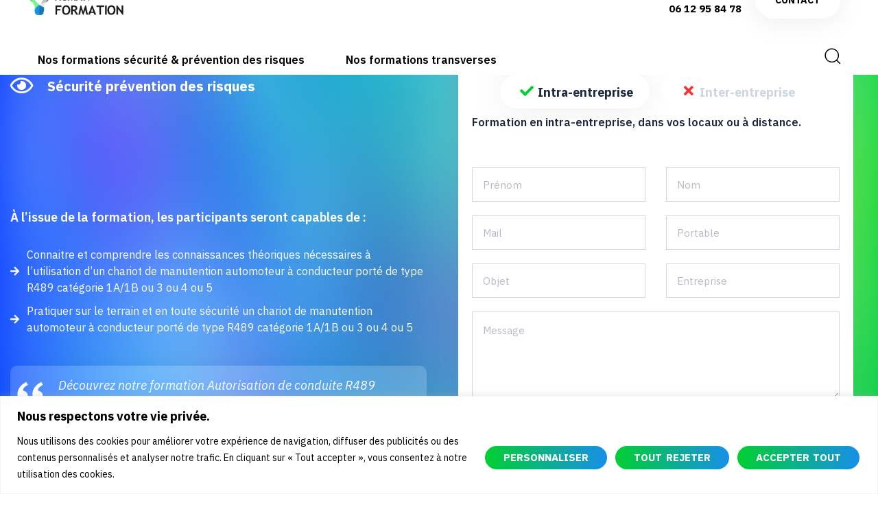

--- FILE ---
content_type: text/html; charset=UTF-8
request_url: https://humanformation.fr/formation-autorisation-de-conduite-r489-avignon/
body_size: 49053
content:
<!DOCTYPE html>
<html lang="fr-FR" prefix="og: https://ogp.me/ns#">
<head >

	<meta charset="UTF-8">
	<meta name="viewport" content="width=device-width, initial-scale=1.0" />
	<meta http-equiv="X-UA-Compatible" content="IE=edge">
	<link rel="profile" href="https://gmpg.org/xfn/11">
	<meta name="mobile-web-app-capable" content="yes">
<meta name="apple-mobile-web-app-capable" content="yes">
<meta name="apple-mobile-web-app-title" content="Human Formation - Développeur de compétences à Avignon et partout en France">
			
				<style>img:is([sizes="auto" i], [sizes^="auto," i]) { contain-intrinsic-size: 3000px 1500px }</style>
	
<!-- Optimisation des moteurs de recherche par Rank Math - https://rankmath.com/ -->
<title>Formation Autorisation de conduite R489 à Avignon</title>
<link data-rocket-preload as="style" href="https://fonts.googleapis.com/css?family=Roboto%3A100%2C100italic%2C200%2C200italic%2C300%2C300italic%2C400%2C400italic%2C500%2C500italic%2C600%2C600italic%2C700%2C700italic%2C800%2C800italic%2C900%2C900italic%7CRoboto%20Slab%3A100%2C100italic%2C200%2C200italic%2C300%2C300italic%2C400%2C400italic%2C500%2C500italic%2C600%2C600italic%2C700%2C700italic%2C800%2C800italic%2C900%2C900italic%7CIBM%20Plex%20Sans%3A100%2C100italic%2C200%2C200italic%2C300%2C300italic%2C400%2C400italic%2C500%2C500italic%2C600%2C600italic%2C700%2C700italic%2C800%2C800italic%2C900%2C900italic&#038;display=swap" rel="preload">
<link href="https://fonts.googleapis.com/css?family=Roboto%3A100%2C100italic%2C200%2C200italic%2C300%2C300italic%2C400%2C400italic%2C500%2C500italic%2C600%2C600italic%2C700%2C700italic%2C800%2C800italic%2C900%2C900italic%7CRoboto%20Slab%3A100%2C100italic%2C200%2C200italic%2C300%2C300italic%2C400%2C400italic%2C500%2C500italic%2C600%2C600italic%2C700%2C700italic%2C800%2C800italic%2C900%2C900italic%7CIBM%20Plex%20Sans%3A100%2C100italic%2C200%2C200italic%2C300%2C300italic%2C400%2C400italic%2C500%2C500italic%2C600%2C600italic%2C700%2C700italic%2C800%2C800italic%2C900%2C900italic&#038;display=swap" media="print" onload="this.media=&#039;all&#039;" rel="stylesheet">
<noscript><link rel="stylesheet" href="https://fonts.googleapis.com/css?family=Roboto%3A100%2C100italic%2C200%2C200italic%2C300%2C300italic%2C400%2C400italic%2C500%2C500italic%2C600%2C600italic%2C700%2C700italic%2C800%2C800italic%2C900%2C900italic%7CRoboto%20Slab%3A100%2C100italic%2C200%2C200italic%2C300%2C300italic%2C400%2C400italic%2C500%2C500italic%2C600%2C600italic%2C700%2C700italic%2C800%2C800italic%2C900%2C900italic%7CIBM%20Plex%20Sans%3A100%2C100italic%2C200%2C200italic%2C300%2C300italic%2C400%2C400italic%2C500%2C500italic%2C600%2C600italic%2C700%2C700italic%2C800%2C800italic%2C900%2C900italic&#038;display=swap"></noscript>
<meta name="description" content="À l’issue de la formation, les participants seront capables de :"/>
<meta name="robots" content="follow, index, max-snippet:-1, max-video-preview:-1, max-image-preview:large"/>
<link rel="canonical" href="https://humanformation.fr/formation-autorisation-de-conduite-r489-avignon/" />
<meta property="og:locale" content="fr_FR" />
<meta property="og:type" content="article" />
<meta property="og:title" content="Formation Autorisation de conduite R489 à Avignon" />
<meta property="og:description" content="À l’issue de la formation, les participants seront capables de :" />
<meta property="og:url" content="https://humanformation.fr/formation-autorisation-de-conduite-r489-avignon/" />
<meta property="og:site_name" content="Human Formation" />
<meta property="article:section" content="Sécurité" />
<meta property="og:updated_time" content="2025-09-30T16:47:58+02:00" />
<meta property="og:image" content="https://humanformation.fr/wp-content/uploads/2023/02/Frederic-Aumailley-image.png" />
<meta property="og:image:secure_url" content="https://humanformation.fr/wp-content/uploads/2023/02/Frederic-Aumailley-image.png" />
<meta property="og:image:width" content="575" />
<meta property="og:image:height" content="576" />
<meta property="og:image:alt" content="Formation Autorisation de conduite R489 à Avignon" />
<meta property="og:image:type" content="image/png" />
<meta property="article:published_time" content="2025-09-30T16:45:17+02:00" />
<meta property="article:modified_time" content="2025-09-30T16:47:58+02:00" />
<meta name="twitter:card" content="summary_large_image" />
<meta name="twitter:title" content="Formation Autorisation de conduite R489 à Avignon" />
<meta name="twitter:description" content="À l’issue de la formation, les participants seront capables de :" />
<meta name="twitter:image" content="https://humanformation.fr/wp-content/uploads/2023/02/Frederic-Aumailley-image.png" />
<meta name="twitter:label1" content="Temps de lecture" />
<meta name="twitter:data1" content="11 minutes" />
<!-- /Extension Rank Math WordPress SEO -->

<link href='https://fonts.gstatic.com' crossorigin rel='preconnect' />
<link rel="alternate" type="application/rss+xml" title="Human Formation &raquo; Flux" href="https://humanformation.fr/feed/" />
<link rel="alternate" type="application/rss+xml" title="Human Formation &raquo; Flux des commentaires" href="https://humanformation.fr/comments/feed/" />
<link rel="preload" href="https://humanformation.fr/wp-content/themes/hub/assets/vendors/liquid-icon/lqd-essentials/fonts/lqd-essentials.woff2" as="font" type="font/woff2" crossorigin><style id='wp-emoji-styles-inline-css' type='text/css'>

	img.wp-smiley, img.emoji {
		display: inline !important;
		border: none !important;
		box-shadow: none !important;
		height: 1em !important;
		width: 1em !important;
		margin: 0 0.07em !important;
		vertical-align: -0.1em !important;
		background: none !important;
		padding: 0 !important;
	}
</style>
<style id='classic-theme-styles-inline-css' type='text/css'>
/*! This file is auto-generated */
.wp-block-button__link{color:#fff;background-color:#32373c;border-radius:9999px;box-shadow:none;text-decoration:none;padding:calc(.667em + 2px) calc(1.333em + 2px);font-size:1.125em}.wp-block-file__button{background:#32373c;color:#fff;text-decoration:none}
</style>
<style id='global-styles-inline-css' type='text/css'>
:root{--wp--preset--aspect-ratio--square: 1;--wp--preset--aspect-ratio--4-3: 4/3;--wp--preset--aspect-ratio--3-4: 3/4;--wp--preset--aspect-ratio--3-2: 3/2;--wp--preset--aspect-ratio--2-3: 2/3;--wp--preset--aspect-ratio--16-9: 16/9;--wp--preset--aspect-ratio--9-16: 9/16;--wp--preset--color--black: #000000;--wp--preset--color--cyan-bluish-gray: #abb8c3;--wp--preset--color--white: #ffffff;--wp--preset--color--pale-pink: #f78da7;--wp--preset--color--vivid-red: #cf2e2e;--wp--preset--color--luminous-vivid-orange: #ff6900;--wp--preset--color--luminous-vivid-amber: #fcb900;--wp--preset--color--light-green-cyan: #7bdcb5;--wp--preset--color--vivid-green-cyan: #00d084;--wp--preset--color--pale-cyan-blue: #8ed1fc;--wp--preset--color--vivid-cyan-blue: #0693e3;--wp--preset--color--vivid-purple: #9b51e0;--wp--preset--gradient--vivid-cyan-blue-to-vivid-purple: linear-gradient(135deg,rgba(6,147,227,1) 0%,rgb(155,81,224) 100%);--wp--preset--gradient--light-green-cyan-to-vivid-green-cyan: linear-gradient(135deg,rgb(122,220,180) 0%,rgb(0,208,130) 100%);--wp--preset--gradient--luminous-vivid-amber-to-luminous-vivid-orange: linear-gradient(135deg,rgba(252,185,0,1) 0%,rgba(255,105,0,1) 100%);--wp--preset--gradient--luminous-vivid-orange-to-vivid-red: linear-gradient(135deg,rgba(255,105,0,1) 0%,rgb(207,46,46) 100%);--wp--preset--gradient--very-light-gray-to-cyan-bluish-gray: linear-gradient(135deg,rgb(238,238,238) 0%,rgb(169,184,195) 100%);--wp--preset--gradient--cool-to-warm-spectrum: linear-gradient(135deg,rgb(74,234,220) 0%,rgb(151,120,209) 20%,rgb(207,42,186) 40%,rgb(238,44,130) 60%,rgb(251,105,98) 80%,rgb(254,248,76) 100%);--wp--preset--gradient--blush-light-purple: linear-gradient(135deg,rgb(255,206,236) 0%,rgb(152,150,240) 100%);--wp--preset--gradient--blush-bordeaux: linear-gradient(135deg,rgb(254,205,165) 0%,rgb(254,45,45) 50%,rgb(107,0,62) 100%);--wp--preset--gradient--luminous-dusk: linear-gradient(135deg,rgb(255,203,112) 0%,rgb(199,81,192) 50%,rgb(65,88,208) 100%);--wp--preset--gradient--pale-ocean: linear-gradient(135deg,rgb(255,245,203) 0%,rgb(182,227,212) 50%,rgb(51,167,181) 100%);--wp--preset--gradient--electric-grass: linear-gradient(135deg,rgb(202,248,128) 0%,rgb(113,206,126) 100%);--wp--preset--gradient--midnight: linear-gradient(135deg,rgb(2,3,129) 0%,rgb(40,116,252) 100%);--wp--preset--font-size--small: 13px;--wp--preset--font-size--medium: 20px;--wp--preset--font-size--large: 36px;--wp--preset--font-size--x-large: 42px;--wp--preset--spacing--20: 0.44rem;--wp--preset--spacing--30: 0.67rem;--wp--preset--spacing--40: 1rem;--wp--preset--spacing--50: 1.5rem;--wp--preset--spacing--60: 2.25rem;--wp--preset--spacing--70: 3.38rem;--wp--preset--spacing--80: 5.06rem;--wp--preset--shadow--natural: 6px 6px 9px rgba(0, 0, 0, 0.2);--wp--preset--shadow--deep: 12px 12px 50px rgba(0, 0, 0, 0.4);--wp--preset--shadow--sharp: 6px 6px 0px rgba(0, 0, 0, 0.2);--wp--preset--shadow--outlined: 6px 6px 0px -3px rgba(255, 255, 255, 1), 6px 6px rgba(0, 0, 0, 1);--wp--preset--shadow--crisp: 6px 6px 0px rgba(0, 0, 0, 1);}:where(.is-layout-flex){gap: 0.5em;}:where(.is-layout-grid){gap: 0.5em;}body .is-layout-flex{display: flex;}.is-layout-flex{flex-wrap: wrap;align-items: center;}.is-layout-flex > :is(*, div){margin: 0;}body .is-layout-grid{display: grid;}.is-layout-grid > :is(*, div){margin: 0;}:where(.wp-block-columns.is-layout-flex){gap: 2em;}:where(.wp-block-columns.is-layout-grid){gap: 2em;}:where(.wp-block-post-template.is-layout-flex){gap: 1.25em;}:where(.wp-block-post-template.is-layout-grid){gap: 1.25em;}.has-black-color{color: var(--wp--preset--color--black) !important;}.has-cyan-bluish-gray-color{color: var(--wp--preset--color--cyan-bluish-gray) !important;}.has-white-color{color: var(--wp--preset--color--white) !important;}.has-pale-pink-color{color: var(--wp--preset--color--pale-pink) !important;}.has-vivid-red-color{color: var(--wp--preset--color--vivid-red) !important;}.has-luminous-vivid-orange-color{color: var(--wp--preset--color--luminous-vivid-orange) !important;}.has-luminous-vivid-amber-color{color: var(--wp--preset--color--luminous-vivid-amber) !important;}.has-light-green-cyan-color{color: var(--wp--preset--color--light-green-cyan) !important;}.has-vivid-green-cyan-color{color: var(--wp--preset--color--vivid-green-cyan) !important;}.has-pale-cyan-blue-color{color: var(--wp--preset--color--pale-cyan-blue) !important;}.has-vivid-cyan-blue-color{color: var(--wp--preset--color--vivid-cyan-blue) !important;}.has-vivid-purple-color{color: var(--wp--preset--color--vivid-purple) !important;}.has-black-background-color{background-color: var(--wp--preset--color--black) !important;}.has-cyan-bluish-gray-background-color{background-color: var(--wp--preset--color--cyan-bluish-gray) !important;}.has-white-background-color{background-color: var(--wp--preset--color--white) !important;}.has-pale-pink-background-color{background-color: var(--wp--preset--color--pale-pink) !important;}.has-vivid-red-background-color{background-color: var(--wp--preset--color--vivid-red) !important;}.has-luminous-vivid-orange-background-color{background-color: var(--wp--preset--color--luminous-vivid-orange) !important;}.has-luminous-vivid-amber-background-color{background-color: var(--wp--preset--color--luminous-vivid-amber) !important;}.has-light-green-cyan-background-color{background-color: var(--wp--preset--color--light-green-cyan) !important;}.has-vivid-green-cyan-background-color{background-color: var(--wp--preset--color--vivid-green-cyan) !important;}.has-pale-cyan-blue-background-color{background-color: var(--wp--preset--color--pale-cyan-blue) !important;}.has-vivid-cyan-blue-background-color{background-color: var(--wp--preset--color--vivid-cyan-blue) !important;}.has-vivid-purple-background-color{background-color: var(--wp--preset--color--vivid-purple) !important;}.has-black-border-color{border-color: var(--wp--preset--color--black) !important;}.has-cyan-bluish-gray-border-color{border-color: var(--wp--preset--color--cyan-bluish-gray) !important;}.has-white-border-color{border-color: var(--wp--preset--color--white) !important;}.has-pale-pink-border-color{border-color: var(--wp--preset--color--pale-pink) !important;}.has-vivid-red-border-color{border-color: var(--wp--preset--color--vivid-red) !important;}.has-luminous-vivid-orange-border-color{border-color: var(--wp--preset--color--luminous-vivid-orange) !important;}.has-luminous-vivid-amber-border-color{border-color: var(--wp--preset--color--luminous-vivid-amber) !important;}.has-light-green-cyan-border-color{border-color: var(--wp--preset--color--light-green-cyan) !important;}.has-vivid-green-cyan-border-color{border-color: var(--wp--preset--color--vivid-green-cyan) !important;}.has-pale-cyan-blue-border-color{border-color: var(--wp--preset--color--pale-cyan-blue) !important;}.has-vivid-cyan-blue-border-color{border-color: var(--wp--preset--color--vivid-cyan-blue) !important;}.has-vivid-purple-border-color{border-color: var(--wp--preset--color--vivid-purple) !important;}.has-vivid-cyan-blue-to-vivid-purple-gradient-background{background: var(--wp--preset--gradient--vivid-cyan-blue-to-vivid-purple) !important;}.has-light-green-cyan-to-vivid-green-cyan-gradient-background{background: var(--wp--preset--gradient--light-green-cyan-to-vivid-green-cyan) !important;}.has-luminous-vivid-amber-to-luminous-vivid-orange-gradient-background{background: var(--wp--preset--gradient--luminous-vivid-amber-to-luminous-vivid-orange) !important;}.has-luminous-vivid-orange-to-vivid-red-gradient-background{background: var(--wp--preset--gradient--luminous-vivid-orange-to-vivid-red) !important;}.has-very-light-gray-to-cyan-bluish-gray-gradient-background{background: var(--wp--preset--gradient--very-light-gray-to-cyan-bluish-gray) !important;}.has-cool-to-warm-spectrum-gradient-background{background: var(--wp--preset--gradient--cool-to-warm-spectrum) !important;}.has-blush-light-purple-gradient-background{background: var(--wp--preset--gradient--blush-light-purple) !important;}.has-blush-bordeaux-gradient-background{background: var(--wp--preset--gradient--blush-bordeaux) !important;}.has-luminous-dusk-gradient-background{background: var(--wp--preset--gradient--luminous-dusk) !important;}.has-pale-ocean-gradient-background{background: var(--wp--preset--gradient--pale-ocean) !important;}.has-electric-grass-gradient-background{background: var(--wp--preset--gradient--electric-grass) !important;}.has-midnight-gradient-background{background: var(--wp--preset--gradient--midnight) !important;}.has-small-font-size{font-size: var(--wp--preset--font-size--small) !important;}.has-medium-font-size{font-size: var(--wp--preset--font-size--medium) !important;}.has-large-font-size{font-size: var(--wp--preset--font-size--large) !important;}.has-x-large-font-size{font-size: var(--wp--preset--font-size--x-large) !important;}
:where(.wp-block-post-template.is-layout-flex){gap: 1.25em;}:where(.wp-block-post-template.is-layout-grid){gap: 1.25em;}
:where(.wp-block-columns.is-layout-flex){gap: 2em;}:where(.wp-block-columns.is-layout-grid){gap: 2em;}
:root :where(.wp-block-pullquote){font-size: 1.5em;line-height: 1.6;}
</style>
<link data-minify="1" rel='stylesheet' id='redux-extendify-styles-css' href='https://humanformation.fr/wp-content/cache/min/1/wp-content/plugins/hub-core/extras/redux-framework/redux-core/assets/css/extendify-utilities.css?ver=1762182007' type='text/css' media='all' />
<link rel='stylesheet' id='bootstrap-css' href='https://humanformation.fr/wp-content/themes/hub/assets/vendors/bootstrap/css/bootstrap.min.css' type='text/css' media='all' />
<link data-minify="1" rel='stylesheet' id='liquid-base-css' href='https://humanformation.fr/wp-content/cache/min/1/wp-content/themes/hub/style.css?ver=1762182007' type='text/css' media='all' />
<style id='liquid-base-inline-css' type='text/css'>
.lqd-696900a21c48f{
			position: fixed;
			left: 0;
			bottom: 0;
			right: 0;
			margin: 0;
			padding: 1em 1.41575em;
			background-color: #3d9cd2;
			color: #fff;
			z-index: 9998;
			display: flex;
			justify-content: center;
			align-items: center;
			gap: 8px;
			a{color:#fff}
		}.lqd-696900a21c48f.err{
			background-color: #d63939;
		}
</style>
<link data-minify="1" rel='stylesheet' id='liquid-base-typography-css' href='https://humanformation.fr/wp-content/cache/min/1/wp-content/themes/hub/assets/css/elements/base/typography.css?ver=1762182007' type='text/css' media='all' />
<link rel='stylesheet' id='elementor-frontend-css' href='https://humanformation.fr/wp-content/plugins/elementor/assets/css/frontend.min.css?ver=3.34.1' type='text/css' media='all' />
<style id='elementor-frontend-inline-css' type='text/css'>
.main-header.is-stuck > .elementor > :is(.elementor-section, .e-con){background-color: #FFFFFF;}@media (max-width: 1024px){.main-header.is-stuck > .elementor > :is(.elementor-section, .e-con){}}@media (max-width: 767px){.main-header.is-stuck > .elementor > :is(.elementor-section, .e-con){}}
@media (max-width: 1024px){}@media (max-width: 767px){}
.elementor-kit-1459{--e-global-color-primary:#00CF32;--e-global-color-text:#1D293F;--e-global-color-accent:#000000;--e-global-color-92944ec:#00CF32;--e-global-color-1df730db:#188FE9;--e-global-color-5a9e550b:#000;--e-global-color-66dc2d4a:#FFF;--e-global-color-673f8bc5:#F6F9FE;--e-global-typography-primary-font-family:"Roboto";--e-global-typography-primary-font-weight:600;--e-global-typography-secondary-font-family:"Roboto Slab";--e-global-typography-secondary-font-weight:400;--e-global-typography-text-font-family:"Roboto";--e-global-typography-text-font-weight:400;--e-global-typography-accent-font-family:"Roboto";--e-global-typography-accent-font-weight:500;color:#1D293F;font-family:"IBM Plex Sans", Sans-serif;font-size:16px;font-weight:400;line-height:1.5em;}.elementor-kit-1459 button,.elementor-kit-1459 input[type="button"],.elementor-kit-1459 input[type="submit"],.elementor-kit-1459 .elementor-button{background-color:transparent;font-size:15px;font-weight:bold;text-transform:uppercase;line-height:1.25em;word-spacing:1.4px;color:#FFFFFF;background-image:linear-gradient(90deg, #00CF32 0%, #188FE9 100%);border-radius:50px 50px 50px 50px;}.elementor-kit-1459 button:hover,.elementor-kit-1459 button:focus,.elementor-kit-1459 input[type="button"]:hover,.elementor-kit-1459 input[type="button"]:focus,.elementor-kit-1459 input[type="submit"]:hover,.elementor-kit-1459 input[type="submit"]:focus,.elementor-kit-1459 .elementor-button:hover,.elementor-kit-1459 .elementor-button:focus{background-color:transparent;color:#FFFFFF;background-image:linear-gradient(90deg, #000000 0%, #000000 100%);}.elementor-kit-1459 e-page-transition{background-color:#FFBC7D;}body.elementor-page{--color-gradient-start:#00CF32;--color-gradient-stop:#188FE9;}.main-header .navbar-brand{max-width:140px;}.elementor-kit-1459 a{color:#00CF32;font-weight:600;}.elementor-kit-1459 a:hover{color:#000000;}.elementor-kit-1459 .lqd-post-content,.elementor-kit-1459 .lqd-post-header .entry-excerpt{color:#1D293F;font-family:"IBM Plex Sans", Sans-serif;font-size:16px;}h1, .h1{color:#000000;font-family:"IBM Plex Sans", Sans-serif;font-size:42px;font-weight:bold;line-height:1.2em;}h2, .h2{color:#000000;font-family:"IBM Plex Sans", Sans-serif;font-size:38px;font-weight:bold;line-height:1.2em;}h3, .h3{color:#000000;font-family:"IBM Plex Sans", Sans-serif;font-size:26px;font-weight:600;line-height:1.2em;}h4, .h4{color:#000000;font-family:"IBM Plex Sans", Sans-serif;font-size:26px;font-weight:600;line-height:1.2em;}h5, .h5{color:#000000;font-family:"IBM Plex Sans", Sans-serif;font-size:22px;font-weight:500;line-height:1.2em;}h6, .h6{color:#000000;font-family:"IBM Plex Sans", Sans-serif;font-size:22px;font-weight:500;line-height:1.2em;}.page-scheme-dark{color:rgba(255, 255, 255, 0.8);}.page-scheme-dark h1, .page-scheme-dark .h1{color:#ffffff;}.page-scheme-dark h2, .page-scheme-dark .h2{color:#ffffff;}.page-scheme-dark h3, .page-scheme-dark .h3{color:#ffffff;}.page-scheme-dark h4, .page-scheme-dark .h4{color:#ffffff;}.page-scheme-dark h5, .page-scheme-dark .h5{color:#ffffff;}.page-scheme-dark h6, .page-scheme-dark .h6{color:#ffffff;}.elementor-section.elementor-section-boxed > .elementor-container{max-width:1250px;}.e-con{--container-max-width:1250px;}.elementor-widget:not(:last-child){margin-block-end:20px;}.elementor-element{--widgets-spacing:20px 20px;--widgets-spacing-row:20px;--widgets-spacing-column:20px;}{}h1.entry-title{display:var(--page-title-display);}.elementor-kit-1459 .elementor-top-section{padding:0px 0px 0px 0px;}@media(max-width:1024px){.main-header .lqd-mobile-sec .navbar-brand img{max-width:150px;}.elementor-section.elementor-section-boxed > .elementor-container{max-width:1024px;}.e-con{--container-max-width:1024px;}}@media(max-width:767px){.main-header .lqd-mobile-sec .navbar-brand img{max-width:150px;}.main-header .navbar-brand{max-width:150px;}.elementor-section.elementor-section-boxed > .elementor-container{max-width:767px;}.e-con{--container-max-width:767px;}}
.elementor-35545 .elementor-element.elementor-element-819ec01:not(.elementor-motion-effects-element-type-background), .elementor-35545 .elementor-element.elementor-element-819ec01 > .elementor-motion-effects-container > .elementor-motion-effects-layer{background-image:url("https://humanformation.fr/wp-content/uploads/2023/02/human-formation-background.svg");background-position:bottom center;background-repeat:no-repeat;background-size:cover;}.elementor-35545 .elementor-element.elementor-element-819ec01{transition:background 0.3s, border 0.3s, border-radius 0.3s, box-shadow 0.3s;padding:10% 0% 0% 0%;}.elementor-35545 .elementor-element.elementor-element-819ec01 > .elementor-background-overlay{transition:background 0.3s, border-radius 0.3s, opacity 0.3s;}.elementor-35545 .elementor-element.elementor-element-819ec01 > .elementor-shape-bottom svg{height:50px;}.elementor-35545 .elementor-element.elementor-element-5cb2e95 > .elementor-element-populated{padding:10px 15px 50px 15px;}.elementor-35545 .elementor-element.elementor-element-0c4f6ba .lqd-breadcrumb-wrapper{font-size:0px;line-height:0em;}.elementor-35545 .elementor-element.elementor-element-0c4f6ba .lqd-breadcrumb-wrapper li{color:#FFFFFFC2;}.elementor-35545 .elementor-element.elementor-element-0c4f6ba .lqd-breadcrumb-wrapper li a{color:#FFFFFFC2;}.elementor-35545 .elementor-element.elementor-element-0c4f6ba .lqd-breadcrumb-wrapper li:hover a{color:#FFFFFFC2;}.elementor-35545 .elementor-element.elementor-element-0c4f6ba .lqd-breadcrumb-wrapper .breadcrumb>li:not(:last-child):after{color:#FFFFFFC2;}.elementor-35545 .elementor-element.elementor-element-2d613ef .iconbox{text-align:start;}.elementor-35545 .elementor-element.elementor-element-2d613ef > .elementor-widget-container{justify-content:start;margin:0px 0px 0px 0px;padding:0px 0px 0px 0px;}.elementor-35545 .elementor-element.elementor-element-2d613ef .iconbox-icon-container{font-size:30px;color:#FFFFFF;}.elementor-35545 .elementor-element.elementor-element-2d613ef .iconbox-inline .contents{margin-top:20px;}.elementor-35545 .elementor-element.elementor-element-2d613ef .iconbox-inline .iconbox-icon-wrap{margin-inline-end:20px;}.elementor-35545 .elementor-element.elementor-element-2d613ef.elementor-align-right .iconbox-inline .iconbox-icon-wrap{margin-inline-start:20px;margin-inline-end:0;}.elementor-35545 .elementor-element.elementor-element-2d613ef .lqd-iconbox-heading{font-size:20px;margin:0em 0em 0em 0em;color:#FFFFFF;}.elementor-35545 .elementor-element.elementor-element-2d613ef:hover .contents p{color:#1A3760;}.elementor-35545 .elementor-element.elementor-element-95466b6 .ld-fh-element, .elementor-35545 .elementor-element.elementor-element-95466b6 .ld-fh-element a{color:#FFFFFF;}.elementor-35545 .elementor-element.elementor-element-95466b6 .lqd-highlight-inner{background:#00CF3261;bottom:0.15em;left:0em;}.elementor-35545 .elementor-element.elementor-element-95466b6 .lqd-highlight-inner .lqd-highlight-brush-svg{width:45;}.elementor-35545 .elementor-element.elementor-element-95466b6 .lqd-highlight-inner, .elementor-35545 .elementor-element.elementor-element-95466b6 .lqd-highlight-inner .lqd-highlight-brush-svg{height:0.275em;}.elementor-35545 .elementor-element.elementor-element-158bd75 .ld-fh-element, .elementor-35545 .elementor-element.elementor-element-158bd75 .ld-fh-element a{color:#FFFFFF;}.elementor-35545 .elementor-element.elementor-element-158bd75 .ld-fh-element{font-size:18px;font-weight:600;line-height:1.5em;margin:0em 0em 0.5em 0em;}.elementor-35545 .elementor-element.elementor-element-158bd75 .lqd-highlight-inner, .elementor-35545 .elementor-element.elementor-element-158bd75 .lqd-highlight-inner .lqd-highlight-brush-svg{height:0.275em;}.elementor-35545 .elementor-element.elementor-element-158bd75 .lqd-highlight-inner{bottom:0em;left:0em;}.elementor-35545 .elementor-element.elementor-element-f64d62e > .elementor-widget-container{margin:0em 0em 1.5em 0em;}.elementor-35545 .elementor-element.elementor-element-f64d62e .elementor-icon-list-items:not(.elementor-inline-items) .elementor-icon-list-item:not(:last-child){padding-block-end:calc(10px/2);}.elementor-35545 .elementor-element.elementor-element-f64d62e .elementor-icon-list-items:not(.elementor-inline-items) .elementor-icon-list-item:not(:first-child){margin-block-start:calc(10px/2);}.elementor-35545 .elementor-element.elementor-element-f64d62e .elementor-icon-list-items.elementor-inline-items .elementor-icon-list-item{margin-inline:calc(10px/2);}.elementor-35545 .elementor-element.elementor-element-f64d62e .elementor-icon-list-items.elementor-inline-items{margin-inline:calc(-10px/2);}.elementor-35545 .elementor-element.elementor-element-f64d62e .elementor-icon-list-items.elementor-inline-items .elementor-icon-list-item:after{inset-inline-end:calc(-10px/2);}.elementor-35545 .elementor-element.elementor-element-f64d62e .elementor-icon-list-icon i{color:#FFFFFF;transition:color 0.3s;}.elementor-35545 .elementor-element.elementor-element-f64d62e .elementor-icon-list-icon svg{fill:#FFFFFF;transition:fill 0.3s;}.elementor-35545 .elementor-element.elementor-element-f64d62e{--e-icon-list-icon-size:15px;--icon-vertical-offset:0px;}.elementor-35545 .elementor-element.elementor-element-f64d62e .elementor-icon-list-text{color:#FFFFFF;transition:color 0.3s;}.elementor-35545 .elementor-element.elementor-element-cdc7725 > .elementor-widget-container{box-shadow:0px 0px 50px 0px rgba(0, 0, 0, 0.08);}.elementor-35545 .elementor-element.elementor-element-cdc7725 .lqd-testi-quote blockquote{font-size:18px;font-style:italic;}.elementor-35545 .elementor-element.elementor-element-cdc7725 .lqd-testi{background:#FFFFFF2B;border-radius:10px 10px 10px 10px;}.elementor-35545 .elementor-element.elementor-element-cdc7725 .lqd-testi-quote-icon path, .elementor-35545 .elementor-element.elementor-element-cdc7725 .lqd-testi-quote-icon circle{fill:#FFFFFF;}.elementor-35545 .elementor-element.elementor-element-cdc7725 .lqd-testi h3{color:#FFFFFF;}.elementor-35545 .elementor-element.elementor-element-cdc7725 .lqd-testi h4{color:#FFFFFFC9;}.elementor-35545 .elementor-element.elementor-element-cdc7725 .lqd-testi-quote{color:#FFFFFF;}.elementor-35545 .elementor-element.elementor-element-178a1a5{--spacer-size:10px;}.elementor-35545 .elementor-element.elementor-element-95f9ae9:not(.elementor-motion-effects-element-type-background) > .elementor-widget-wrap, .elementor-35545 .elementor-element.elementor-element-95f9ae9 > .elementor-widget-wrap > .elementor-motion-effects-container > .elementor-motion-effects-layer{background-color:#FFFFFF;}.elementor-35545 .elementor-element.elementor-element-95f9ae9 > .elementor-element-populated, .elementor-35545 .elementor-element.elementor-element-95f9ae9 > .elementor-element-populated > .elementor-background-overlay, .elementor-35545 .elementor-element.elementor-element-95f9ae9 > .elementor-background-slideshow{border-radius:10px 10px 10px 10px;}.elementor-35545 .elementor-element.elementor-element-95f9ae9 > .elementor-element-populated{box-shadow:0px 0px 50px 0px rgba(0, 0, 0, 0.08);transition:background 0.3s, border 0.3s, border-radius 0.3s, box-shadow 0.3s;margin:0% 1% 0% 5%;--e-column-margin-right:1%;--e-column-margin-left:5%;padding:0% 0% 0% 0%;}.elementor-35545 .elementor-element.elementor-element-95f9ae9 > .elementor-element-populated > .elementor-background-overlay{transition:background 0.3s, border-radius 0.3s, opacity 0.3s;}.elementor-35545 .elementor-element.elementor-element-a873ca5 .elementor-repeater-item-f005fee .lqd-tabs-nav-icon-icon{color:#00CF32;}.elementor-35545 .elementor-element.elementor-element-a873ca5 .elementor-repeater-item-a8b4701 .lqd-tabs-nav-icon-icon{color:#F63232;}.elementor-35545 .elementor-element.elementor-element-a873ca5 .lqd-tabs .lqd-tabs-nav a, .elementor-35545 .elementor-element.elementor-element-a873ca5 .lqd-tabs-style-5 .lqd-tabs-nav a:after{background-color:#FFFFFF;}.elementor-35545 .elementor-element.elementor-element-a873ca5 .lqd-tabs .lqd-tabs-nav li.active a, .elementor-35545 .elementor-element.elementor-element-a873ca5 .lqd-tabs-style-5 .lqd-tabs-nav a:after{background-color:#FFFFFF;}.elementor-35545 .elementor-element.elementor-element-a873ca5 > .elementor-widget-container{margin:30px 0px 0px 0px;}.elementor-35545 .elementor-element.elementor-element-a873ca5 .lqd-tabs-nav > li > a, .elementor-35545 .elementor-element.elementor-element-a873ca5 .lqd-tabs-nav .h3,.elementor-35545 .elementor-element.elementor-element-a873ca5 .lqd-tabs-nav > li > a .lqd-tabs-nav-txt{font-size:18px;font-weight:bold;}.lqd-tabs-content{font-size:16px;font-weight:600;}.elementor-35545 .elementor-element.elementor-element-a873ca5 .lqd-tabs-content{padding:0px 20px 0px 20px;}.elementor-35545 .elementor-element.elementor-element-a873ca5 .lqd-tabs-nav{--icon-size:20px;}.elementor-35545 .elementor-element.elementor-element-a873ca5 .lqd-tabs .lqd-tabs-nav a{color:#CDD6DF;}.elementor-35545 .elementor-element.elementor-element-a873ca5 .lqd-tabs .lqd-tabs-nav li.active a{color:#1D293F;}.elementor-35545 .elementor-element.elementor-element-1804de4 > .elementor-widget-container{margin:0px 0px 0px 0px;padding:10px 20px 50px 20px;}.elementor-35545 .elementor-element.elementor-element-1804de4 input:not([type=submit]),.elementor-35545 .elementor-element.elementor-element-1804de4 textarea,.elementor-35545 .elementor-element.elementor-element-1804de4 .lqd-contact-form select,.elementor-35545 .elementor-element.elementor-element-1804de4 .ui-button.ui-selectmenu-button{font-size:15px;}.elementor-35545 .elementor-element.elementor-element-1804de4 input[type=submit]{border-color:#FFFFFF;}.elementor-35545 .elementor-element.elementor-element-1804de4 input[type=submit]:hover{border-color:#FFFFFF;}.elementor-35545 .elementor-element.elementor-element-3b66381 > .elementor-container{max-width:1500px;}.elementor-35545 .elementor-element.elementor-element-3b66381 > .elementor-shape-bottom .elementor-shape-fill{fill:#FFFFFF;}.elementor-35545 .elementor-element.elementor-element-3b66381 > .elementor-shape-bottom svg{height:30px;}.elementor-35545 .elementor-element.elementor-element-3b66381{padding:30px 0px 30px 0px;}.elementor-35545 .elementor-element.elementor-element-8ca7d16 .lqd-tabs .lqd-tabs-nav li{background-color:#F6F9FE;}.elementor-35545 .elementor-element.elementor-element-8ca7d16 .lqd-tabs .lqd-tabs-nav li.active a{background-color:transparent;color:#FFFFFF;background-image:linear-gradient(90deg, #00CF32 0%, #188FE9 100%);}.elementor-35545 .elementor-element.elementor-element-8ca7d16 .lqd-tabs-nav > li > a, .elementor-35545 .elementor-element.elementor-element-8ca7d16 .lqd-tabs-nav .h3,.elementor-35545 .elementor-element.elementor-element-8ca7d16 .lqd-tabs-nav > li > a .lqd-tabs-nav-txt{font-size:18px;font-weight:bold;line-height:28px;}.elementor-35545 .elementor-element.elementor-element-8ca7d16 .lqd-tabs-content{padding:0px 0px 0px 0px;}.elementor-35545 .elementor-element.elementor-element-8ca7d16 .lqd-tabs .lqd-tabs-nav a{color:#000000;}.elementor-35545 .elementor-element.elementor-element-3b6db78:not(.elementor-motion-effects-element-type-background), .elementor-35545 .elementor-element.elementor-element-3b6db78 > .elementor-motion-effects-container > .elementor-motion-effects-layer{background-color:#F6F9FE;}.elementor-35545 .elementor-element.elementor-element-3b6db78{transition:background 0.3s, border 0.3s, border-radius 0.3s, box-shadow 0.3s;padding:80px 0px 80px 0px;}.elementor-35545 .elementor-element.elementor-element-3b6db78 > .elementor-background-overlay{transition:background 0.3s, border-radius 0.3s, opacity 0.3s;}.elementor-35545 .elementor-element.elementor-element-3b6db78 > .elementor-shape-top svg{height:30px;}.elementor-35545 .elementor-element.elementor-element-34d4b01 > .elementor-element-populated{margin:0% 02% 0% 0%;--e-column-margin-right:02%;--e-column-margin-left:0%;}.elementor-35545 .elementor-element.elementor-element-b78b339 > .elementor-element-populated{margin:0px 0px 0px 0px;--e-column-margin-right:0px;--e-column-margin-left:0px;}.elementor-35545 .elementor-element.elementor-element-76e36f3 > .elementor-widget-container{background-color:#FFFFFF;margin:0px 0px 0px 0px;padding:20px 20px 20px 20px;border-radius:10px 10px 10px 10px;box-shadow:0px 0px 50px 0px rgba(0, 0, 0, 0.08);}.elementor-35545 .elementor-element.elementor-element-76e36f3 .lqd-contact-form{--inputs-margin:0px 0px 15px 0px;--input-margin-bottom:15px;}.elementor-35545 .elementor-element.elementor-element-76e36f3 input:not([type=submit]),.elementor-35545 .elementor-element.elementor-element-76e36f3 textarea,.elementor-35545 .elementor-element.elementor-element-76e36f3 .lqd-contact-form select,.elementor-35545 .elementor-element.elementor-element-76e36f3 .ui-button.ui-selectmenu-button{font-size:15px;}.elementor-35545 .elementor-element.elementor-element-76e36f3 input[type=submit]{border-color:#FFFFFF;}.elementor-35545 .elementor-element.elementor-element-76e36f3 input[type=submit]:hover{border-color:#FFFFFF;}:root{--page-title-display:none;}@media(max-width:1024px){.elementor-35545 .elementor-element.elementor-element-819ec01{padding:0px 30px 0px 30px;z-index:2;}.elementor-35545 .elementor-element.elementor-element-2d613ef > .elementor-widget-container{padding:20px 20px 20px 20px;}.elementor-35545 .elementor-element.elementor-element-3b66381{padding:0px 40px 0px 40px;}.elementor-35545 .elementor-element.elementor-element-3b6db78{padding:0px 40px 0px 40px;}}@media(max-width:767px){.elementor-35545 .elementor-element.elementor-element-819ec01:not(.elementor-motion-effects-element-type-background), .elementor-35545 .elementor-element.elementor-element-819ec01 > .elementor-motion-effects-container > .elementor-motion-effects-layer{background-position:center left;}.elementor-35545 .elementor-element.elementor-element-819ec01{padding:5px 10px 50px 10px;}.elementor-35545 .elementor-element.elementor-element-2d613ef > .elementor-widget-container{padding:20px 0px 20px 0px;}.elementor-35545 .elementor-element.elementor-element-158bd75 .ld-fh-element{font-size:18px;}.elementor-35545 .elementor-element.elementor-element-95f9ae9 > .elementor-element-populated{margin:0px 0px 0px 0px;--e-column-margin-right:0px;--e-column-margin-left:0px;padding:0px 15px 0px 15px;}.elementor-35545 .elementor-element.elementor-element-3b66381{padding:0px 20px 50px 20px;}.elementor-35545 .elementor-element.elementor-element-07c1de3 > .elementor-element-populated{padding:10px 10px 10px 10px;}.elementor-35545 .elementor-element.elementor-element-8ca7d16 > .elementor-widget-container{margin:0px 0px 0px 0px;padding:0px 0px 0px 0px;}.elementor-35545 .elementor-element.elementor-element-8ca7d16 .lqd-tabs-content{padding:0px 0px 0px 0px;}.elementor-35545 .elementor-element.elementor-element-3b6db78{padding:50px 20px 50px 20px;}.elementor-35545 .elementor-element.elementor-element-34d4b01 > .elementor-element-populated{padding:10px 10px 10px 10px;}.elementor-35545 .elementor-element.elementor-element-b78b339 > .elementor-element-populated{padding:10px 10px 10px 10px;}}@media(min-width:768px){.elementor-35545 .elementor-element.elementor-element-5cb2e95{width:50.959%;}.elementor-35545 .elementor-element.elementor-element-95f9ae9{width:49.041%;}.elementor-35545 .elementor-element.elementor-element-34d4b01{width:65%;}.elementor-35545 .elementor-element.elementor-element-b78b339{width:35%;}}@media(max-width:1024px) and (min-width:768px){.elementor-35545 .elementor-element.elementor-element-5cb2e95{width:70%;}.elementor-35545 .elementor-element.elementor-element-95f9ae9{width:30%;}}.lqd-testi-np h3 {
    font-size: 16px !important;
}

.lqd-testi.pos-rel.lqd-testi-style-12.lqd-testi-quote-18.lqd-testi-avatar-65 {
    padding: 15px 0px 15px 10px !important;
}
.pt-3 {
    padding-top: 0.6rem !important;
    padding-bottom: 0.6rem!important;
}

.ps-6 {
    padding-inline-start: 1.5rem!important;
    padding-inline-end: 1.5rem!important;
}


.mb-6 {
    margin-bottom: 0.5rem !important;
}

.lqd-tabs .lqd-tabs-nav li.active a,  .lqd-tabs-style-5 .lqd-tabs-nav a:after {
    background-color: #FFFFFF;
    box-shadow: 0px 0px 50px 0px rgb(0 0 0 / 8%) !important;
}
.lqd-tabs-style-9-alt2 .lqd-tabs-nav li {
    padding: 0.3125em 0em !important ;
}
</style>
<link data-minify="1" rel='stylesheet' id='elementor-icons-css' href='https://humanformation.fr/wp-content/cache/min/1/wp-content/plugins/elementor/assets/lib/eicons/css/elementor-icons.min.css?ver=1762182007' type='text/css' media='all' />
<link data-minify="1" rel='stylesheet' id='font-awesome-5-all-css' href='https://humanformation.fr/wp-content/cache/min/1/wp-content/plugins/elementor/assets/lib/font-awesome/css/all.min.css?ver=1762182007' type='text/css' media='all' />
<link rel='stylesheet' id='font-awesome-4-shim-css' href='https://humanformation.fr/wp-content/plugins/elementor/assets/lib/font-awesome/css/v4-shims.min.css?ver=3.34.1' type='text/css' media='all' />
<link rel='stylesheet' id='widget-icon-list-css' href='https://humanformation.fr/wp-content/plugins/elementor/assets/css/widget-icon-list.min.css?ver=3.34.1' type='text/css' media='all' />
<link rel='stylesheet' id='widget-spacer-css' href='https://humanformation.fr/wp-content/plugins/elementor/assets/css/widget-spacer.min.css?ver=3.34.1' type='text/css' media='all' />
<link rel='stylesheet' id='e-shapes-css' href='https://humanformation.fr/wp-content/plugins/elementor/assets/css/conditionals/shapes.min.css?ver=3.34.1' type='text/css' media='all' />
<link rel='stylesheet' id='child-hub-style-css' href='https://humanformation.fr/wp-content/themes/hub-child/style.css?ver=6.8.3' type='text/css' media='all' />
<link rel='stylesheet' id='theme-elementor-css' href='https://humanformation.fr/wp-content/plugins/hub-elementor-addons/assets/css/theme-elementor.min.css?ver=5.0.8' type='text/css' media='all' />
<link rel='stylesheet' id='eael-general-css' href='https://humanformation.fr/wp-content/plugins/essential-addons-for-elementor-lite/assets/front-end/css/view/general.min.css?ver=6.5.7' type='text/css' media='all' />



<link rel='stylesheet' id='elementor-icons-shared-0-css' href='https://humanformation.fr/wp-content/plugins/elementor/assets/lib/font-awesome/css/fontawesome.min.css?ver=5.15.3' type='text/css' media='all' />
<link data-minify="1" rel='stylesheet' id='elementor-icons-fa-regular-css' href='https://humanformation.fr/wp-content/cache/min/1/wp-content/plugins/elementor/assets/lib/font-awesome/css/regular.min.css?ver=1762182007' type='text/css' media='all' />
<link data-minify="1" rel='stylesheet' id='elementor-icons-fa-solid-css' href='https://humanformation.fr/wp-content/cache/min/1/wp-content/plugins/elementor/assets/lib/font-awesome/css/solid.min.css?ver=1762182007' type='text/css' media='all' />
<script type="text/javascript" src="https://humanformation.fr/wp-includes/js/jquery/jquery.min.js?ver=3.7.1" id="jquery-core-js"></script>

<script type="text/javascript" id="mo2fa_elementor_script-js-extra">
/* <![CDATA[ */
var my_ajax_object = {"ajax_url":"https:\/\/humanformation.fr\/login\/","nonce":"b32eefcf69","mo2f_login_option":"0","mo2f_enable_login_with_2nd_factor":""};
/* ]]> */
</script>

<script type="text/javascript" id="cookie-law-info-js-extra">
/* <![CDATA[ */
var _ckyConfig = {"_ipData":[],"_assetsURL":"https:\/\/humanformation.fr\/wp-content\/plugins\/cookie-law-info\/lite\/frontend\/images\/","_publicURL":"https:\/\/humanformation.fr","_expiry":"365","_categories":[{"name":"N\u00e9cessaire","slug":"necessary","isNecessary":true,"ccpaDoNotSell":true,"cookies":[],"active":true,"defaultConsent":{"gdpr":true,"ccpa":true}},{"name":"Fonctionnelle","slug":"functional","isNecessary":false,"ccpaDoNotSell":true,"cookies":[],"active":true,"defaultConsent":{"gdpr":false,"ccpa":false}},{"name":"Analytique","slug":"analytics","isNecessary":false,"ccpaDoNotSell":true,"cookies":[],"active":true,"defaultConsent":{"gdpr":false,"ccpa":false}},{"name":"Performance","slug":"performance","isNecessary":false,"ccpaDoNotSell":true,"cookies":[],"active":true,"defaultConsent":{"gdpr":false,"ccpa":false}},{"name":"Publicit\u00e9","slug":"advertisement","isNecessary":false,"ccpaDoNotSell":true,"cookies":[],"active":true,"defaultConsent":{"gdpr":false,"ccpa":false}}],"_activeLaw":"gdpr","_rootDomain":"","_block":"1","_showBanner":"1","_bannerConfig":{"settings":{"type":"banner","preferenceCenterType":"popup","position":"bottom","applicableLaw":"gdpr"},"behaviours":{"reloadBannerOnAccept":false,"loadAnalyticsByDefault":false,"animations":{"onLoad":"animate","onHide":"sticky"}},"config":{"revisitConsent":{"status":false,"tag":"revisit-consent","position":"bottom-left","meta":{"url":"#"},"styles":{"background-color":"#00CF32"},"elements":{"title":{"type":"text","tag":"revisit-consent-title","status":true,"styles":{"color":"#0056a7"}}}},"preferenceCenter":{"toggle":{"status":true,"tag":"detail-category-toggle","type":"toggle","states":{"active":{"styles":{"background-color":"#1863DC"}},"inactive":{"styles":{"background-color":"#D0D5D2"}}}}},"categoryPreview":{"status":false,"toggle":{"status":true,"tag":"detail-category-preview-toggle","type":"toggle","states":{"active":{"styles":{"background-color":"#1863DC"}},"inactive":{"styles":{"background-color":"#D0D5D2"}}}}},"videoPlaceholder":{"status":true,"styles":{"background-color":"#000000","border-color":"#000000","color":"#ffffff"}},"readMore":{"status":false,"tag":"readmore-button","type":"link","meta":{"noFollow":true,"newTab":true},"styles":{"color":"#00CF32","background-color":"transparent","border-color":"transparent"}},"showMore":{"status":true,"tag":"show-desc-button","type":"button","styles":{"color":"#1863DC"}},"showLess":{"status":true,"tag":"hide-desc-button","type":"button","styles":{"color":"#1863DC"}},"alwaysActive":{"status":true,"tag":"always-active","styles":{"color":"#008000"}},"manualLinks":{"status":true,"tag":"manual-links","type":"link","styles":{"color":"#1863DC"}},"auditTable":{"status":true},"optOption":{"status":true,"toggle":{"status":true,"tag":"optout-option-toggle","type":"toggle","states":{"active":{"styles":{"background-color":"#1863dc"}},"inactive":{"styles":{"background-color":"#FFFFFF"}}}}}}},"_version":"3.3.9.1","_logConsent":"1","_tags":[{"tag":"accept-button","styles":{"color":"#FFFFFF","background-color":"#00CF32","border-color":"#fff"}},{"tag":"reject-button","styles":{"color":"#fff","background-color":"transparent","border-color":"#fff"}},{"tag":"settings-button","styles":{"color":"#fff","background-color":"transparent","border-color":"#fff"}},{"tag":"readmore-button","styles":{"color":"#00CF32","background-color":"transparent","border-color":"transparent"}},{"tag":"donotsell-button","styles":{"color":"#1863DC","background-color":"transparent","border-color":"transparent"}},{"tag":"show-desc-button","styles":{"color":"#1863DC"}},{"tag":"hide-desc-button","styles":{"color":"#1863DC"}},{"tag":"cky-always-active","styles":[]},{"tag":"cky-link","styles":[]},{"tag":"accept-button","styles":{"color":"#FFFFFF","background-color":"#00CF32","border-color":"#fff"}},{"tag":"revisit-consent","styles":{"background-color":"#00CF32"}}],"_shortCodes":[{"key":"cky_readmore","content":"<a href=\"#\" class=\"cky-policy\" aria-label=\"Politique relative aux cookies\" target=\"_blank\" rel=\"noopener\" data-cky-tag=\"readmore-button\">Politique relative aux cookies<\/a>","tag":"readmore-button","status":false,"attributes":{"rel":"nofollow","target":"_blank"}},{"key":"cky_show_desc","content":"<button class=\"cky-show-desc-btn\" data-cky-tag=\"show-desc-button\" aria-label=\"Afficher plus\">Afficher plus<\/button>","tag":"show-desc-button","status":true,"attributes":[]},{"key":"cky_hide_desc","content":"<button class=\"cky-show-desc-btn\" data-cky-tag=\"hide-desc-button\" aria-label=\"Afficher moins\">Afficher moins<\/button>","tag":"hide-desc-button","status":true,"attributes":[]},{"key":"cky_optout_show_desc","content":"[cky_optout_show_desc]","tag":"optout-show-desc-button","status":true,"attributes":[]},{"key":"cky_optout_hide_desc","content":"[cky_optout_hide_desc]","tag":"optout-hide-desc-button","status":true,"attributes":[]},{"key":"cky_category_toggle_label","content":"[cky_{{status}}_category_label] [cky_preference_{{category_slug}}_title]","tag":"","status":true,"attributes":[]},{"key":"cky_enable_category_label","content":"Activer","tag":"","status":true,"attributes":[]},{"key":"cky_disable_category_label","content":"D\u00e9sactiver","tag":"","status":true,"attributes":[]},{"key":"cky_video_placeholder","content":"<div class=\"video-placeholder-normal\" data-cky-tag=\"video-placeholder\" id=\"[UNIQUEID]\"><p class=\"video-placeholder-text-normal\" data-cky-tag=\"placeholder-title\">Veuillez accepter le consentement des cookies<\/p><\/div>","tag":"","status":true,"attributes":[]},{"key":"cky_enable_optout_label","content":"Activer","tag":"","status":true,"attributes":[]},{"key":"cky_disable_optout_label","content":"D\u00e9sactiver","tag":"","status":true,"attributes":[]},{"key":"cky_optout_toggle_label","content":"[cky_{{status}}_optout_label] [cky_optout_option_title]","tag":"","status":true,"attributes":[]},{"key":"cky_optout_option_title","content":"Ne pas vendre ou partager mes informations personnelles","tag":"","status":true,"attributes":[]},{"key":"cky_optout_close_label","content":"Fermer","tag":"","status":true,"attributes":[]},{"key":"cky_preference_close_label","content":"Fermer","tag":"","status":true,"attributes":[]}],"_rtl":"","_language":"fr","_providersToBlock":[]};
var _ckyStyles = {"css":".cky-overlay{background: #000000; opacity: 0.4; position: fixed; top: 0; left: 0; width: 100%; height: 100%; z-index: 99999999;}.cky-hide{display: none;}.cky-btn-revisit-wrapper{display: flex; align-items: center; justify-content: center; background: #0056a7; width: 45px; height: 45px; border-radius: 50%; position: fixed; z-index: 999999; cursor: pointer;}.cky-revisit-bottom-left{bottom: 15px; left: 15px;}.cky-revisit-bottom-right{bottom: 15px; right: 15px;}.cky-btn-revisit-wrapper .cky-btn-revisit{display: flex; align-items: center; justify-content: center; background: none; border: none; cursor: pointer; position: relative; margin: 0; padding: 0;}.cky-btn-revisit-wrapper .cky-btn-revisit img{max-width: fit-content; margin: 0; height: 30px; width: 30px;}.cky-revisit-bottom-left:hover::before{content: attr(data-tooltip); position: absolute; background: #4e4b66; color: #ffffff; left: calc(100% + 7px); font-size: 12px; line-height: 16px; width: max-content; padding: 4px 8px; border-radius: 4px;}.cky-revisit-bottom-left:hover::after{position: absolute; content: \"\"; border: 5px solid transparent; left: calc(100% + 2px); border-left-width: 0; border-right-color: #4e4b66;}.cky-revisit-bottom-right:hover::before{content: attr(data-tooltip); position: absolute; background: #4e4b66; color: #ffffff; right: calc(100% + 7px); font-size: 12px; line-height: 16px; width: max-content; padding: 4px 8px; border-radius: 4px;}.cky-revisit-bottom-right:hover::after{position: absolute; content: \"\"; border: 5px solid transparent; right: calc(100% + 2px); border-right-width: 0; border-left-color: #4e4b66;}.cky-revisit-hide{display: none;}.cky-consent-container{position: fixed; width: 100%; box-sizing: border-box; z-index: 9999999;}.cky-consent-container .cky-consent-bar{background: #ffffff; border: 1px solid; padding: 16.5px 24px; box-shadow: 0 -1px 10px 0 #acabab4d;}.cky-banner-bottom{bottom: 0; left: 0;}.cky-banner-top{top: 0; left: 0;}.cky-custom-brand-logo-wrapper .cky-custom-brand-logo{width: 100px; height: auto; margin: 0 0 12px 0;}.cky-notice .cky-title{color: #212121; font-weight: 700; font-size: 18px; line-height: 24px; margin: 0 0 12px 0;}.cky-notice-group{display: flex; justify-content: space-between; align-items: center; font-size: 14px; line-height: 24px; font-weight: 400;}.cky-notice-des *,.cky-preference-content-wrapper *,.cky-accordion-header-des *,.cky-gpc-wrapper .cky-gpc-desc *{font-size: 14px;}.cky-notice-des{color: #212121; font-size: 14px; line-height: 24px; font-weight: 400;}.cky-notice-des img{height: 25px; width: 25px;}.cky-consent-bar .cky-notice-des p,.cky-gpc-wrapper .cky-gpc-desc p,.cky-preference-body-wrapper .cky-preference-content-wrapper p,.cky-accordion-header-wrapper .cky-accordion-header-des p,.cky-cookie-des-table li div:last-child p{color: inherit; margin-top: 0; overflow-wrap: break-word;}.cky-notice-des P:last-child,.cky-preference-content-wrapper p:last-child,.cky-cookie-des-table li div:last-child p:last-child,.cky-gpc-wrapper .cky-gpc-desc p:last-child{margin-bottom: 0;}.cky-notice-des a.cky-policy,.cky-notice-des button.cky-policy{font-size: 14px; color: #1863dc; white-space: nowrap; cursor: pointer; background: transparent; border: 1px solid; text-decoration: underline;}.cky-notice-des button.cky-policy{padding: 0;}.cky-notice-des a.cky-policy:focus-visible,.cky-notice-des button.cky-policy:focus-visible,.cky-preference-content-wrapper .cky-show-desc-btn:focus-visible,.cky-accordion-header .cky-accordion-btn:focus-visible,.cky-preference-header .cky-btn-close:focus-visible,.cky-switch input[type=\"checkbox\"]:focus-visible,.cky-footer-wrapper a:focus-visible,.cky-btn:focus-visible{outline: 2px solid #1863dc; outline-offset: 2px;}.cky-btn:focus:not(:focus-visible),.cky-accordion-header .cky-accordion-btn:focus:not(:focus-visible),.cky-preference-content-wrapper .cky-show-desc-btn:focus:not(:focus-visible),.cky-btn-revisit-wrapper .cky-btn-revisit:focus:not(:focus-visible),.cky-preference-header .cky-btn-close:focus:not(:focus-visible),.cky-consent-bar .cky-banner-btn-close:focus:not(:focus-visible){outline: 0;}button.cky-show-desc-btn:not(:hover):not(:active){color: #1863dc; background: transparent;}button.cky-accordion-btn:not(:hover):not(:active),button.cky-banner-btn-close:not(:hover):not(:active),button.cky-btn-close:not(:hover):not(:active),button.cky-btn-revisit:not(:hover):not(:active){background: transparent;}.cky-consent-bar button:hover,.cky-modal.cky-modal-open button:hover,.cky-consent-bar button:focus,.cky-modal.cky-modal-open button:focus{text-decoration: none;}.cky-notice-btn-wrapper{display: flex; justify-content: center; align-items: center; margin-left: 15px;}.cky-notice-btn-wrapper .cky-btn{text-shadow: none; box-shadow: none;}.cky-btn{font-size: 14px; font-family: inherit; line-height: 24px; padding: 8px 27px; font-weight: 500; margin: 0 8px 0 0; border-radius: 2px; white-space: nowrap; cursor: pointer; text-align: center; text-transform: none; min-height: 0;}.cky-btn:hover{opacity: 0.8;}.cky-btn-customize{color: #1863dc; background: transparent; border: 2px solid #1863dc;}.cky-btn-reject{color: #1863dc; background: transparent; border: 2px solid #1863dc;}.cky-btn-accept{background: #1863dc; color: #ffffff; border: 2px solid #1863dc;}.cky-btn:last-child{margin-right: 0;}@media (max-width: 768px){.cky-notice-group{display: block;}.cky-notice-btn-wrapper{margin-left: 0;}.cky-notice-btn-wrapper .cky-btn{flex: auto; max-width: 100%; margin-top: 10px; white-space: unset;}}@media (max-width: 576px){.cky-notice-btn-wrapper{flex-direction: column;}.cky-custom-brand-logo-wrapper, .cky-notice .cky-title, .cky-notice-des, .cky-notice-btn-wrapper{padding: 0 28px;}.cky-consent-container .cky-consent-bar{padding: 16.5px 0;}.cky-notice-des{max-height: 40vh; overflow-y: scroll;}.cky-notice-btn-wrapper .cky-btn{width: 100%; padding: 8px; margin-right: 0;}.cky-notice-btn-wrapper .cky-btn-accept{order: 1;}.cky-notice-btn-wrapper .cky-btn-reject{order: 3;}.cky-notice-btn-wrapper .cky-btn-customize{order: 2;}}@media (max-width: 425px){.cky-custom-brand-logo-wrapper, .cky-notice .cky-title, .cky-notice-des, .cky-notice-btn-wrapper{padding: 0 24px;}.cky-notice-btn-wrapper{flex-direction: column;}.cky-btn{width: 100%; margin: 10px 0 0 0;}.cky-notice-btn-wrapper .cky-btn-customize{order: 2;}.cky-notice-btn-wrapper .cky-btn-reject{order: 3;}.cky-notice-btn-wrapper .cky-btn-accept{order: 1; margin-top: 16px;}}@media (max-width: 352px){.cky-notice .cky-title{font-size: 16px;}.cky-notice-des *{font-size: 12px;}.cky-notice-des, .cky-btn{font-size: 12px;}}.cky-modal.cky-modal-open{display: flex; visibility: visible; -webkit-transform: translate(-50%, -50%); -moz-transform: translate(-50%, -50%); -ms-transform: translate(-50%, -50%); -o-transform: translate(-50%, -50%); transform: translate(-50%, -50%); top: 50%; left: 50%; transition: all 1s ease;}.cky-modal{box-shadow: 0 32px 68px rgba(0, 0, 0, 0.3); margin: 0 auto; position: fixed; max-width: 100%; background: #ffffff; top: 50%; box-sizing: border-box; border-radius: 6px; z-index: 999999999; color: #212121; -webkit-transform: translate(-50%, 100%); -moz-transform: translate(-50%, 100%); -ms-transform: translate(-50%, 100%); -o-transform: translate(-50%, 100%); transform: translate(-50%, 100%); visibility: hidden; transition: all 0s ease;}.cky-preference-center{max-height: 79vh; overflow: hidden; width: 845px; overflow: hidden; flex: 1 1 0; display: flex; flex-direction: column; border-radius: 6px;}.cky-preference-header{display: flex; align-items: center; justify-content: space-between; padding: 22px 24px; border-bottom: 1px solid;}.cky-preference-header .cky-preference-title{font-size: 18px; font-weight: 700; line-height: 24px;}.cky-preference-header .cky-btn-close{margin: 0; cursor: pointer; vertical-align: middle; padding: 0; background: none; border: none; width: auto; height: auto; min-height: 0; line-height: 0; text-shadow: none; box-shadow: none;}.cky-preference-header .cky-btn-close img{margin: 0; height: 10px; width: 10px;}.cky-preference-body-wrapper{padding: 0 24px; flex: 1; overflow: auto; box-sizing: border-box;}.cky-preference-content-wrapper,.cky-gpc-wrapper .cky-gpc-desc{font-size: 14px; line-height: 24px; font-weight: 400; padding: 12px 0;}.cky-preference-content-wrapper{border-bottom: 1px solid;}.cky-preference-content-wrapper img{height: 25px; width: 25px;}.cky-preference-content-wrapper .cky-show-desc-btn{font-size: 14px; font-family: inherit; color: #1863dc; text-decoration: none; line-height: 24px; padding: 0; margin: 0; white-space: nowrap; cursor: pointer; background: transparent; border-color: transparent; text-transform: none; min-height: 0; text-shadow: none; box-shadow: none;}.cky-accordion-wrapper{margin-bottom: 10px;}.cky-accordion{border-bottom: 1px solid;}.cky-accordion:last-child{border-bottom: none;}.cky-accordion .cky-accordion-item{display: flex; margin-top: 10px;}.cky-accordion .cky-accordion-body{display: none;}.cky-accordion.cky-accordion-active .cky-accordion-body{display: block; padding: 0 22px; margin-bottom: 16px;}.cky-accordion-header-wrapper{cursor: pointer; width: 100%;}.cky-accordion-item .cky-accordion-header{display: flex; justify-content: space-between; align-items: center;}.cky-accordion-header .cky-accordion-btn{font-size: 16px; font-family: inherit; color: #212121; line-height: 24px; background: none; border: none; font-weight: 700; padding: 0; margin: 0; cursor: pointer; text-transform: none; min-height: 0; text-shadow: none; box-shadow: none;}.cky-accordion-header .cky-always-active{color: #008000; font-weight: 600; line-height: 24px; font-size: 14px;}.cky-accordion-header-des{font-size: 14px; line-height: 24px; margin: 10px 0 16px 0;}.cky-accordion-chevron{margin-right: 22px; position: relative; cursor: pointer;}.cky-accordion-chevron-hide{display: none;}.cky-accordion .cky-accordion-chevron i::before{content: \"\"; position: absolute; border-right: 1.4px solid; border-bottom: 1.4px solid; border-color: inherit; height: 6px; width: 6px; -webkit-transform: rotate(-45deg); -moz-transform: rotate(-45deg); -ms-transform: rotate(-45deg); -o-transform: rotate(-45deg); transform: rotate(-45deg); transition: all 0.2s ease-in-out; top: 8px;}.cky-accordion.cky-accordion-active .cky-accordion-chevron i::before{-webkit-transform: rotate(45deg); -moz-transform: rotate(45deg); -ms-transform: rotate(45deg); -o-transform: rotate(45deg); transform: rotate(45deg);}.cky-audit-table{background: #f4f4f4; border-radius: 6px;}.cky-audit-table .cky-empty-cookies-text{color: inherit; font-size: 12px; line-height: 24px; margin: 0; padding: 10px;}.cky-audit-table .cky-cookie-des-table{font-size: 12px; line-height: 24px; font-weight: normal; padding: 15px 10px; border-bottom: 1px solid; border-bottom-color: inherit; margin: 0;}.cky-audit-table .cky-cookie-des-table:last-child{border-bottom: none;}.cky-audit-table .cky-cookie-des-table li{list-style-type: none; display: flex; padding: 3px 0;}.cky-audit-table .cky-cookie-des-table li:first-child{padding-top: 0;}.cky-cookie-des-table li div:first-child{width: 100px; font-weight: 600; word-break: break-word; word-wrap: break-word;}.cky-cookie-des-table li div:last-child{flex: 1; word-break: break-word; word-wrap: break-word; margin-left: 8px;}.cky-footer-shadow{display: block; width: 100%; height: 40px; background: linear-gradient(180deg, rgba(255, 255, 255, 0) 0%, #ffffff 100%); position: absolute; bottom: calc(100% - 1px);}.cky-footer-wrapper{position: relative;}.cky-prefrence-btn-wrapper{display: flex; flex-wrap: wrap; align-items: center; justify-content: center; padding: 22px 24px; border-top: 1px solid;}.cky-prefrence-btn-wrapper .cky-btn{flex: auto; max-width: 100%; text-shadow: none; box-shadow: none;}.cky-btn-preferences{color: #1863dc; background: transparent; border: 2px solid #1863dc;}.cky-preference-header,.cky-preference-body-wrapper,.cky-preference-content-wrapper,.cky-accordion-wrapper,.cky-accordion,.cky-accordion-wrapper,.cky-footer-wrapper,.cky-prefrence-btn-wrapper{border-color: inherit;}@media (max-width: 845px){.cky-modal{max-width: calc(100% - 16px);}}@media (max-width: 576px){.cky-modal{max-width: 100%;}.cky-preference-center{max-height: 100vh;}.cky-prefrence-btn-wrapper{flex-direction: column;}.cky-accordion.cky-accordion-active .cky-accordion-body{padding-right: 0;}.cky-prefrence-btn-wrapper .cky-btn{width: 100%; margin: 10px 0 0 0;}.cky-prefrence-btn-wrapper .cky-btn-reject{order: 3;}.cky-prefrence-btn-wrapper .cky-btn-accept{order: 1; margin-top: 0;}.cky-prefrence-btn-wrapper .cky-btn-preferences{order: 2;}}@media (max-width: 425px){.cky-accordion-chevron{margin-right: 15px;}.cky-notice-btn-wrapper{margin-top: 0;}.cky-accordion.cky-accordion-active .cky-accordion-body{padding: 0 15px;}}@media (max-width: 352px){.cky-preference-header .cky-preference-title{font-size: 16px;}.cky-preference-header{padding: 16px 24px;}.cky-preference-content-wrapper *, .cky-accordion-header-des *{font-size: 12px;}.cky-preference-content-wrapper, .cky-preference-content-wrapper .cky-show-more, .cky-accordion-header .cky-always-active, .cky-accordion-header-des, .cky-preference-content-wrapper .cky-show-desc-btn, .cky-notice-des a.cky-policy{font-size: 12px;}.cky-accordion-header .cky-accordion-btn{font-size: 14px;}}.cky-switch{display: flex;}.cky-switch input[type=\"checkbox\"]{position: relative; width: 44px; height: 24px; margin: 0; background: #d0d5d2; -webkit-appearance: none; border-radius: 50px; cursor: pointer; outline: 0; border: none; top: 0;}.cky-switch input[type=\"checkbox\"]:checked{background: #1863dc;}.cky-switch input[type=\"checkbox\"]:before{position: absolute; content: \"\"; height: 20px; width: 20px; left: 2px; bottom: 2px; border-radius: 50%; background-color: white; -webkit-transition: 0.4s; transition: 0.4s; margin: 0;}.cky-switch input[type=\"checkbox\"]:after{display: none;}.cky-switch input[type=\"checkbox\"]:checked:before{-webkit-transform: translateX(20px); -ms-transform: translateX(20px); transform: translateX(20px);}@media (max-width: 425px){.cky-switch input[type=\"checkbox\"]{width: 38px; height: 21px;}.cky-switch input[type=\"checkbox\"]:before{height: 17px; width: 17px;}.cky-switch input[type=\"checkbox\"]:checked:before{-webkit-transform: translateX(17px); -ms-transform: translateX(17px); transform: translateX(17px);}}.cky-consent-bar .cky-banner-btn-close{position: absolute; right: 9px; top: 5px; background: none; border: none; cursor: pointer; padding: 0; margin: 0; min-height: 0; line-height: 0; height: auto; width: auto; text-shadow: none; box-shadow: none;}.cky-consent-bar .cky-banner-btn-close img{height: 9px; width: 9px; margin: 0;}.cky-notice-btn-wrapper .cky-btn-do-not-sell{font-size: 14px; line-height: 24px; padding: 6px 0; margin: 0; font-weight: 500; background: none; border-radius: 2px; border: none; cursor: pointer; text-align: left; color: #1863dc; background: transparent; border-color: transparent; box-shadow: none; text-shadow: none;}.cky-consent-bar .cky-banner-btn-close:focus-visible,.cky-notice-btn-wrapper .cky-btn-do-not-sell:focus-visible,.cky-opt-out-btn-wrapper .cky-btn:focus-visible,.cky-opt-out-checkbox-wrapper input[type=\"checkbox\"].cky-opt-out-checkbox:focus-visible{outline: 2px solid #1863dc; outline-offset: 2px;}@media (max-width: 768px){.cky-notice-btn-wrapper{margin-left: 0; margin-top: 10px; justify-content: left;}.cky-notice-btn-wrapper .cky-btn-do-not-sell{padding: 0;}}@media (max-width: 352px){.cky-notice-btn-wrapper .cky-btn-do-not-sell, .cky-notice-des a.cky-policy{font-size: 12px;}}.cky-opt-out-wrapper{padding: 12px 0;}.cky-opt-out-wrapper .cky-opt-out-checkbox-wrapper{display: flex; align-items: center;}.cky-opt-out-checkbox-wrapper .cky-opt-out-checkbox-label{font-size: 16px; font-weight: 700; line-height: 24px; margin: 0 0 0 12px; cursor: pointer;}.cky-opt-out-checkbox-wrapper input[type=\"checkbox\"].cky-opt-out-checkbox{background-color: #ffffff; border: 1px solid black; width: 20px; height: 18.5px; margin: 0; -webkit-appearance: none; position: relative; display: flex; align-items: center; justify-content: center; border-radius: 2px; cursor: pointer;}.cky-opt-out-checkbox-wrapper input[type=\"checkbox\"].cky-opt-out-checkbox:checked{background-color: #1863dc; border: none;}.cky-opt-out-checkbox-wrapper input[type=\"checkbox\"].cky-opt-out-checkbox:checked::after{left: 6px; bottom: 4px; width: 7px; height: 13px; border: solid #ffffff; border-width: 0 3px 3px 0; border-radius: 2px; -webkit-transform: rotate(45deg); -ms-transform: rotate(45deg); transform: rotate(45deg); content: \"\"; position: absolute; box-sizing: border-box;}.cky-opt-out-checkbox-wrapper.cky-disabled .cky-opt-out-checkbox-label,.cky-opt-out-checkbox-wrapper.cky-disabled input[type=\"checkbox\"].cky-opt-out-checkbox{cursor: no-drop;}.cky-gpc-wrapper{margin: 0 0 0 32px;}.cky-footer-wrapper .cky-opt-out-btn-wrapper{display: flex; flex-wrap: wrap; align-items: center; justify-content: center; padding: 22px 24px;}.cky-opt-out-btn-wrapper .cky-btn{flex: auto; max-width: 100%; text-shadow: none; box-shadow: none;}.cky-opt-out-btn-wrapper .cky-btn-cancel{border: 1px solid #dedfe0; background: transparent; color: #858585;}.cky-opt-out-btn-wrapper .cky-btn-confirm{background: #1863dc; color: #ffffff; border: 1px solid #1863dc;}@media (max-width: 352px){.cky-opt-out-checkbox-wrapper .cky-opt-out-checkbox-label{font-size: 14px;}.cky-gpc-wrapper .cky-gpc-desc, .cky-gpc-wrapper .cky-gpc-desc *{font-size: 12px;}.cky-opt-out-checkbox-wrapper input[type=\"checkbox\"].cky-opt-out-checkbox{width: 16px; height: 16px;}.cky-opt-out-checkbox-wrapper input[type=\"checkbox\"].cky-opt-out-checkbox:checked::after{left: 5px; bottom: 4px; width: 3px; height: 9px;}.cky-gpc-wrapper{margin: 0 0 0 28px;}}.video-placeholder-youtube{background-size: 100% 100%; background-position: center; background-repeat: no-repeat; background-color: #b2b0b059; position: relative; display: flex; align-items: center; justify-content: center; max-width: 100%;}.video-placeholder-text-youtube{text-align: center; align-items: center; padding: 10px 16px; background-color: #000000cc; color: #ffffff; border: 1px solid; border-radius: 2px; cursor: pointer;}.video-placeholder-normal{background-image: url(\"\/wp-content\/plugins\/cookie-law-info\/lite\/frontend\/images\/placeholder.svg\"); background-size: 80px; background-position: center; background-repeat: no-repeat; background-color: #b2b0b059; position: relative; display: flex; align-items: flex-end; justify-content: center; max-width: 100%;}.video-placeholder-text-normal{align-items: center; padding: 10px 16px; text-align: center; border: 1px solid; border-radius: 2px; cursor: pointer;}.cky-rtl{direction: rtl; text-align: right;}.cky-rtl .cky-banner-btn-close{left: 9px; right: auto;}.cky-rtl .cky-notice-btn-wrapper .cky-btn:last-child{margin-right: 8px;}.cky-rtl .cky-notice-btn-wrapper .cky-btn:first-child{margin-right: 0;}.cky-rtl .cky-notice-btn-wrapper{margin-left: 0; margin-right: 15px;}.cky-rtl .cky-prefrence-btn-wrapper .cky-btn{margin-right: 8px;}.cky-rtl .cky-prefrence-btn-wrapper .cky-btn:first-child{margin-right: 0;}.cky-rtl .cky-accordion .cky-accordion-chevron i::before{border: none; border-left: 1.4px solid; border-top: 1.4px solid; left: 12px;}.cky-rtl .cky-accordion.cky-accordion-active .cky-accordion-chevron i::before{-webkit-transform: rotate(-135deg); -moz-transform: rotate(-135deg); -ms-transform: rotate(-135deg); -o-transform: rotate(-135deg); transform: rotate(-135deg);}@media (max-width: 768px){.cky-rtl .cky-notice-btn-wrapper{margin-right: 0;}}@media (max-width: 576px){.cky-rtl .cky-notice-btn-wrapper .cky-btn:last-child{margin-right: 0;}.cky-rtl .cky-prefrence-btn-wrapper .cky-btn{margin-right: 0;}.cky-rtl .cky-accordion.cky-accordion-active .cky-accordion-body{padding: 0 22px 0 0;}}@media (max-width: 425px){.cky-rtl .cky-accordion.cky-accordion-active .cky-accordion-body{padding: 0 15px 0 0;}}.cky-rtl .cky-opt-out-btn-wrapper .cky-btn{margin-right: 12px;}.cky-rtl .cky-opt-out-btn-wrapper .cky-btn:first-child{margin-right: 0;}.cky-rtl .cky-opt-out-checkbox-wrapper .cky-opt-out-checkbox-label{margin: 0 12px 0 0;}"};
/* ]]> */
</script>


<link rel="https://api.w.org/" href="https://humanformation.fr/wp-json/" /><link rel="alternate" title="JSON" type="application/json" href="https://humanformation.fr/wp-json/wp/v2/pages/35545" /><link rel="EditURI" type="application/rsd+xml" title="RSD" href="https://humanformation.fr/xmlrpc.php?rsd" />
<meta name="generator" content="WordPress 6.8.3" />
<link rel='shortlink' href='https://humanformation.fr/?p=35545' />
<link rel="alternate" title="oEmbed (JSON)" type="application/json+oembed" href="https://humanformation.fr/wp-json/oembed/1.0/embed?url=https%3A%2F%2Fhumanformation.fr%2Fformation-autorisation-de-conduite-r489-avignon%2F" />
<link rel="alternate" title="oEmbed (XML)" type="text/xml+oembed" href="https://humanformation.fr/wp-json/oembed/1.0/embed?url=https%3A%2F%2Fhumanformation.fr%2Fformation-autorisation-de-conduite-r489-avignon%2F&#038;format=xml" />
<style id="cky-style-inline">[data-cky-tag]{visibility:hidden;}</style><meta name="generator" content="Redux 4.4.12.2" /><meta name="ti-site-data" content="[base64]" /><link rel="icon" type="image/png" href="/wp-content/uploads/fbrfg/favicon-96x96.png" sizes="96x96" />
<link rel="icon" type="image/svg+xml" href="/wp-content/uploads/fbrfg/favicon.svg" />
<link rel="shortcut icon" href="/wp-content/uploads/fbrfg/favicon.ico" />
<link rel="apple-touch-icon" sizes="180x180" href="/wp-content/uploads/fbrfg/apple-touch-icon.png" />
<link rel="manifest" href="/wp-content/uploads/fbrfg/site.webmanifest" />	
					<link rel="shortcut icon" href="https://humanformation.fr/wp-content/uploads/2019/04/favicon.png" />
				
					<!-- For iPhone -->
			<link rel="apple-touch-icon-precomposed" href="https://humanformation.fr/wp-content/uploads/2019/04/cropped-favicon.png">
					<!-- For iPhone 4 Retina display -->
			<link rel="apple-touch-icon" sizes="114x114" href="https://humanformation.fr/wp-content/uploads/2019/04/cropped-favicon.png">
					<!-- For iPad -->
			<link rel="apple-touch-icon" sizes="72x72" href="https://humanformation.fr/wp-content/uploads/2019/04/cropped-favicon.png">
					<!-- For iPad Retina display -->
			<link rel="apple-touch-icon" sizes="144x144" href="https://humanformation.fr/wp-content/uploads/2019/04/cropped-favicon.png">
			
	<meta name="generator" content="Elementor 3.34.1; features: additional_custom_breakpoints; settings: css_print_method-internal, google_font-enabled, font_display-swap">

<!-- Schema & Structured Data For WP v1.52 - -->
<script type="application/ld+json" class="saswp-schema-markup-output">
[{"@context":"https:\/\/schema.org\/","@type":"BreadcrumbList","@id":"https:\/\/humanformation.fr\/formation-autorisation-de-conduite-r489-avignon\/#breadcrumb","itemListElement":[{"@type":"ListItem","position":1,"item":{"@id":"https:\/\/humanformation.fr","name":"Human Formation"}},{"@type":"ListItem","position":2,"item":{"@id":"https:\/\/humanformation.fr\/formation-autorisation-de-conduite-r489-avignon\/","name":"Formation Autorisation de conduite R489 \u00e0 Avignon"}}]},

{"@context":"https:\/\/schema.org\/","@type":"Course","@id":"https:\/\/humanformation.fr\/formation-autorisation-de-conduite-r489-avignon\/#Course","name":"Formation (Course)","description":"","url":"https:\/\/humanformation.fr\/saswp\/post\/","datePublished":"2024-07-12T04:45:17+02:00","dateModified":"2024-07-12T04:47:58+02:00","author":{"@type":"Person","name":"Fr\u00e9d\u00e9ric Aumailley","url":"https:\/\/humanformation.fr\/author\/fred\/","sameAs":[]},"provider":{"@type":"Organization","name":"Human Formation","sameAs":"https:\/\/humanformation.fr"},"courseCode":"","timeRequired":"","contentLocation":{"@type":"Place","name":"","address":{"addressLocality":"","addressRegion":"","postalCode":"","addressCountry":""}},"offers":{"@type":"Offer","category":"","price":"","priceCurrency":""},"hasCourseInstance":[{"@type":"CourseInstance","courseMode":"","courseSchedule":{"@type":"Schedule","duration":"","repeatFrequency":"Daily","repeatCount":0,"endDate":"1970-01-01","startDate":"1970-01-01"},"location":""}],"review":[],"image":[{"@type":"ImageObject","url":"https:\/\/humanformation.fr\/wp-content\/uploads\/2023\/02\/Frederic-Aumailley-image-1200x675.png","width":1200,"height":675,"caption":"Fr\u00e9d\u00e9ric Aumailley","@id":"https:\/\/humanformation.fr\/formation-autorisation-de-conduite-r489-avignon\/#primaryimage"}]}]
</script>

			<style>
				.e-con.e-parent:nth-of-type(n+4):not(.e-lazyloaded):not(.e-no-lazyload),
				.e-con.e-parent:nth-of-type(n+4):not(.e-lazyloaded):not(.e-no-lazyload) * {
					background-image: none !important;
				}
				@media screen and (max-height: 1024px) {
					.e-con.e-parent:nth-of-type(n+3):not(.e-lazyloaded):not(.e-no-lazyload),
					.e-con.e-parent:nth-of-type(n+3):not(.e-lazyloaded):not(.e-no-lazyload) * {
						background-image: none !important;
					}
				}
				@media screen and (max-height: 640px) {
					.e-con.e-parent:nth-of-type(n+2):not(.e-lazyloaded):not(.e-no-lazyload),
					.e-con.e-parent:nth-of-type(n+2):not(.e-lazyloaded):not(.e-no-lazyload) * {
						background-image: none !important;
					}
				}
			</style>
			<link rel="icon" href="https://humanformation.fr/wp-content/uploads/2019/04/cropped-favicon-32x32.png" sizes="32x32" />
<link rel="icon" href="https://humanformation.fr/wp-content/uploads/2019/04/cropped-favicon-192x192.png" sizes="192x192" />
<link rel="apple-touch-icon" href="https://humanformation.fr/wp-content/uploads/2019/04/cropped-favicon-180x180.png" />
<meta name="msapplication-TileImage" content="https://humanformation.fr/wp-content/uploads/2019/04/cropped-favicon-270x270.png" />
		<style type="text/css" id="wp-custom-css">
			.main-nav>li, .main-nav>li>a {
    text-align: center;
}

@media only screen and (max-width: 500px) {
.main-nav>li, .main-nav>li>a {
    text-align: left;
}
}

.lqd-fancy-menu > .reset-ul > li > a {
    color: #151F2F99;
    text-align: center;
}


@media only screen and (max-width: 500px) {
.lqd-fancy-menu > .reset-ul > li > a {
    color: #151F2F99;
    text-align: center;
}
}

.lqd-testi.pos-rel.lqd-testi-style-12 {
    padding: 25px 0px 0px 10px !important;
}

.lqd-blog-post-style-1 .lqd-post-cover-overlay, .lqd-blog-post-style-2 .lqd-post-cover-overlay {
    background-image: url(https://humanformation.fr/wp-content/uploads/2023/02/human-formation-background.svg);
    background-size: cover;
    background-position: center;
}

.lqd-blog-post-style-1 .entry-meta, .lqd-blog-post-style-2 .entry-meta {
    justify-content: space-between;
    display: none;
}

.lqd-blog-post-style-1 h1.entry-title, .lqd-blog-post-style-2 h1.entry-title {
    font-size: 42px;
}

.lqd-blog-post-style-1 .related-posts {
    background-color: #f6f9fe;
}

.lqd-lp-meta-dot-between .lqd-lp-author:not(:last-child), .lqd-lp-meta-dot-between .lqd-lp-cat:not(:last-child), .lqd-lp-meta-dot-between .lqd-lp-date:not(:last-child) {
    display: none;
    align-items: center;
}

.lqd-lp-date {
    color: #1D293F;
}

.breadcrumb span {
    opacity: 1;
    transition: opacity .3s;
    font-weight: 600;
}

.lqd-contact-form input, .lqd-contact-form select, .lqd-contact-form textarea {
    padding-inline-start: 1em;
    padding-inline-end: 1em;

}

.ld_widget_recent_entries li span {
    display: none;

}

.ld_widget_recent_entries li {
    align-items: center;
}

.related-posts .lqd-lp-style-10 .lqd-lp-date {
    display: none;
}

.lqd-lp-style-16 {
    box-shadow: 0 20px 55px rgb(82 71 175 / 9%);
    background-color: #fff;
    padding: 2rem;
	border-radius: 10px;
}		</style>
		<!-- Google Tag Manager -->
<script>(function(w,d,s,l,i){w[l]=w[l]||[];w[l].push({'gtm.start':
new Date().getTime(),event:'gtm.js'});var f=d.getElementsByTagName(s)[0],
j=d.createElement(s),dl=l!='dataLayer'?'&l='+l:'';j.async=true;j.src=
'https://www.googletagmanager.com/gtm.js?id='+i+dl;f.parentNode.insertBefore(j,f);
})(window,document,'script','dataLayer','GTM-NP8TMW9');</script>
<!-- End Google Tag Manager --><style id='liquid-stylesheet-inline-css' type='text/css'>body{--color-primary:#184341;--color-gradient-start:#007fff;--color-gradient-stop:#ff4d54;--color-link:#5b7bfb;--color-link-hover:#181b31;--lqd-cc-size-inner:0px;--lqd-cc-active-bw:1px;}.titlebar-inner h1{font-size:42px;font-weight:700;line-height:60px;color:#ffffff !important;}.titlebar-inner p{font-size:20px;font-weight:700;line-height:20px;color:#000000 !important;}.titlebar-inner{padding-top:100px;padding-bottom:100px;}.titlebar{background-color:#ffffff;background-image:url( https://humanformation.fr/wp-content/uploads/2023/02/human-formation-background.svg);background-repeat:no-repeat;background-size:cover;background-attachment:inherit;background-position:center bottom;}.titlebar > .titlebar-overlay.lqd-overlay{background:rgba(255, 255, 255, 0.03);}.titlebar .titlebar-scroll-link{color:rgb(255, 255, 255);}@media screen and (min-width: 992px){body.has-sidebar #lqd-contents-wrap{padding-top:25px;}}@media ( min-width: 1025px ){.is-stuck > .elementor > .e-container:not(.lqd-stickybar-wrap){background:#FFFFFFF5 !important;}}@media screen and (max-width: 1024px){.main-header .ld-module-trigger, .main-header .ld-search-form .input-icon{color:rgb(29, 41, 63);}.main-header .nav-trigger .bar, .main-header .nav-trigger.style-2 .bar:before, .main-header .nav-trigger.style-2 .bar:after{background-color:rgb(29, 41, 63);}[data-mobile-nav-style=modern] .lqd-mobile-sec:before{background:rgb(29, 41, 63);}}</style><noscript><style id="rocket-lazyload-nojs-css">.rll-youtube-player, [data-lazy-src]{display:none !important;}</style></noscript>
<meta name="generator" content="WP Rocket 3.20.1.2" data-wpr-features="wpr_defer_js wpr_minify_concatenate_js wpr_lazyload_images wpr_lazyload_iframes wpr_minify_css wpr_desktop" /></head>

<body data-rsssl=1 class="wp-singular page-template-default page page-id-35545 wp-embed-responsive wp-theme-hub wp-child-theme-hub-child site-wide-layout sidebar-widgets-outline lazyload-enabled elementor-default elementor-kit-1459 elementor-page elementor-page-35545" dir="ltr"   data-mobile-nav-breakpoint="1199" data-localscroll-offset="100" data-mobile-nav-style="modern" data-mobile-nav-scheme="dark" data-mobile-nav-trigger-alignment="right" data-mobile-header-scheme="light" data-mobile-logo-alignment="default" data-overlay-onmobile="false">
	
	
	<div data-rocket-location-hash="8541d5333f7e39ff67ec406b433b6874"><div data-rocket-location-hash="e3b9485e2f97472acd8a5a5cc8160356" class="screen-reader-text">Skip links</div><ul class="liquid-skip-link screen-reader-text"><li><a href="#primary-nav" class="screen-reader-shortcut"> Skip to primary navigation</a></li><li><a href="#lqd-site-content" class="screen-reader-shortcut"> Skip to content</a></li></ul></div>

	<div data-rocket-location-hash="454ceaa9dff95aa30661ddbca46ce8b5" id="wrap">

		<div data-rocket-location-hash="6bb75e07e828cc987421e48e6d7fdf1e" class="lqd-sticky-placeholder d-none"></div><header class="header site-header main-header main-header-overlay   is-not-stuck" data-sticky-header="true" data-sticky-values-measured="false" data-sticky-options="{&quot;disableOnMobile&quot;:true}" id="header"  >
    
    <style id="elementor-post-4495">.elementor-4495 .elementor-element.elementor-element-1c418add > .elementor-container > .elementor-column > .elementor-widget-wrap{align-content:center;align-items:center;}.elementor-4495 .elementor-element.elementor-element-1c418add:not(.elementor-motion-effects-element-type-background), .elementor-4495 .elementor-element.elementor-element-1c418add > .elementor-motion-effects-container > .elementor-motion-effects-layer{background-color:#FFFFFF;}.elementor-4495 .elementor-element.elementor-element-1c418add{transition:background 0.3s, border 0.3s, border-radius 0.3s, box-shadow 0.3s;padding:0px 45px 0px 25px;}.elementor-4495 .elementor-element.elementor-element-1c418add > .elementor-background-overlay{transition:background 0.3s, border-radius 0.3s, opacity 0.3s;}.elementor-4495 .elementor-element.elementor-element-42b74fcf.elementor-column > .elementor-widget-wrap{justify-content:flex-start;}.elementor-4495 .elementor-element.elementor-element-107a0953 .module-logo{padding-top:5px;padding-inline-end:35px;padding-bottom:10px;padding-inline-start:15px;}.is-stuck .elementor-4495 .elementor-element.elementor-element-107a0953 .module-logo{padding-top:5px;padding-inline-end:35px;padding-bottom:10px;padding-inline-start:15px;}.elementor-4495 .elementor-element.elementor-element-5830a6fb .main-nav > li > a{font-size:16px;font-weight:600;}.elementor-4495 .elementor-element.elementor-element-5830a6fb{--lqd-menu-items-top-padding:10px;--lqd-menu-items-right-padding:30px;--lqd-menu-items-bottom-padding:10px;--lqd-menu-items-left-padding:30px;}.is-stuck .elementor-4495 .elementor-element.elementor-element-5830a6fb{--lqd-menu-items-top-padding:10px;--lqd-menu-items-right-padding:30px;--lqd-menu-items-bottom-padding:10px;--lqd-menu-items-left-padding:30px;}.elementor-4495 .elementor-element.elementor-element-5830a6fb .nav-item-children > li > a{font-size:16px;font-weight:600;}.elementor-4495 .elementor-element.elementor-element-5830a6fb .main-nav > li > a, .navbar-fullscreen .elementor-4495 .elementor-element.elementor-element-5830a6fb .main-nav > li > a{color:#000000;}.elementor-4495 .elementor-element.elementor-element-5830a6fb .main-nav > li:hover > a, .elementor-4495 .elementor-element.elementor-element-5830a6fb .main-nav > li.is-active > a, .navbar-fullscreen .elementor-4495 .elementor-element.elementor-element-5830a6fb .main-nav > li > a:hover{color:#1D293F;}.elementor-4495 .elementor-element.elementor-element-5830a6fb .main-nav > li.is-active > a, .elementor-4495 .elementor-element.elementor-element-5830a6fb .main-nav > li.current_page_item > a, .elementor-4495 .elementor-element.elementor-element-5830a6fb .main-nav > li.current-menu-item > a, .elementor-4495 .elementor-element.elementor-element-5830a6fb .main-nav > li.current-menu-ancestor > a, .navbar-fullscreen .elementor-4495 .elementor-element.elementor-element-5830a6fb .main-nav > li.is-active > a, .navbar-fullscreen .elementor-4495 .elementor-element.elementor-element-5830a6fb .main-nav > li.current_page_item > a, .navbar-fullscreen .elementor-4495 .elementor-element.elementor-element-5830a6fb .main-nav > li.current-menu-item > a, .navbar-fullscreen .elementor-4495 .elementor-element.elementor-element-5830a6fb .main-nav > li.current-menu-ancestor > a{color:#00CF32;}.elementor-4495 .elementor-element.elementor-element-5830a6fb .main-nav .nav-item-children > li > a{color:#1D293F;}.elementor-4495 .elementor-element.elementor-element-5830a6fb .main-nav .nav-item-children > li > a:hover{color:#00CF32;}.is-stuck .elementor-4495 .elementor-element.elementor-element-5830a6fb .navbar-collapse .main-nav > li > a{color:#000000 !important;}.is-stuck .elementor-4495 .elementor-element.elementor-element-5830a6fb .navbar-collapse .main-nav > li:hover > a, .is-stuck .elementor-4495 .elementor-element.elementor-element-5830a6fb .navbar-collapse .main-nav > li.is-active > a{color:#1D293F !important;}.is-stuck .elementor-4495 .elementor-element.elementor-element-5830a6fb .navbar-collapse .main-nav > li.is-active > a, .is-stuck .elementor-4495 .elementor-element.elementor-element-5830a6fb .navbar-collapse .main-nav > li.current_page_item > a, .is-stuck .elementor-4495 .elementor-element.elementor-element-5830a6fb .navbar-collapse .main-nav > li.current-menu-item > a, .is-stuck .elementor-4495 .elementor-element.elementor-element-5830a6fb .navbar-collapse .main-nav > li.current-menu-ancestor > a{color:#00CF32 !important;}.is-stuck .elementor-4495 .elementor-element.elementor-element-5830a6fb .main-nav .nav-item-children > li > a{color:#1D293F;}.is-stuck .elementor-4495 .elementor-element.elementor-element-5830a6fb .main-nav .nav-item-children > li > a:hover{color:#00CF32;}.elementor-4495 .elementor-element.elementor-element-5830a6fb.lqd-active-row-dark .navbar-collapse .main-nav > li > a{color:#FFFFFF !important;}.elementor-4495 .elementor-element.elementor-element-5830a6fb.lqd-active-row-dark .navbar-collapse  .main-nav.nav-item-children > li > a{color:#000000 !important;}.elementor-bc-flex-widget .elementor-4495 .elementor-element.elementor-element-3e4a6e5b.elementor-column .elementor-widget-wrap{align-items:center;}.elementor-4495 .elementor-element.elementor-element-3e4a6e5b.elementor-column.elementor-element[data-element_type="column"] > .elementor-widget-wrap.elementor-element-populated{align-content:center;align-items:center;}.elementor-4495 .elementor-element.elementor-element-3e4a6e5b.elementor-column > .elementor-widget-wrap{justify-content:flex-end;}.elementor-4495 .elementor-element.elementor-element-3e4a6e5b > .elementor-element-populated{text-align:end;}.elementor-4495 .elementor-element.elementor-element-78095ebc > .elementor-widget-container{margin:0px 10px 0px 10px;}.elementor-4495 .elementor-element.elementor-element-78095ebc{column-gap:0px;}.elementor-4495 .elementor-element.elementor-element-137bf4fb .btn{background-color:transparent;font-size:14px;line-height:1.5em;word-spacing:1.4px;color:#000000;fill:#000000;background-image:linear-gradient(180deg, #FFFFFF 0%, #FFFFFF 100%);box-shadow:0px 3px 40px 0px rgba(0, 0, 0, 0.08);border-radius:3em 3em 3em 3em;}.elementor-4495 .elementor-element.elementor-element-137bf4fb .btn:hover, .elementor-4495 .elementor-element.elementor-element-137bf4fb .btn:focus{background-color:transparent;color:#FFFFFF;background-image:linear-gradient(90deg, #00CF32 0%, #188FE9 100%);}.elementor-4495 .elementor-element.elementor-element-137bf4fb > .elementor-widget-container{margin:0px 10px 0px 10px;}.elementor-4495 .elementor-element.elementor-element-43908ac3 > .elementor-widget-container{margin:0px 10px 0px 10px;}.elementor-4495 .elementor-element.elementor-element-43908ac3 .ld-module-search .ld-module-trigger-icon i{font-size:24px;}.elementor-4495 .elementor-element.elementor-element-43908ac3 .ld-module-trigger-txt{font-size:18px;}@media(min-width:768px){.elementor-4495 .elementor-element.elementor-element-42b74fcf{width:74.075%;}.elementor-4495 .elementor-element.elementor-element-3e4a6e5b{width:25.887%;}}</style>		<div data-rocket-location-hash="6d860ec4984d6117987a0d26fa08e1c7" data-elementor-type="wp-post" data-elementor-id="4495" class="elementor elementor-4495" data-elementor-post-type="liquid-header">
						<section class="elementor-section elementor-top-section elementor-element elementor-element-1c418add elementor-section-full_width elementor-section-content-middle elementor-hidden-tablet elementor-hidden-phone elementor-section-height-default elementor-section-height-default" data-id="1c418add" data-element_type="section" data-settings="{&quot;background_background&quot;:&quot;classic&quot;}">
						<div class="elementor-container elementor-column-gap-no">
					<div class="elementor-column elementor-col-50 elementor-top-column elementor-element elementor-element-42b74fcf" data-id="42b74fcf" data-element_type="column">
			<div class="elementor-widget-wrap elementor-element-populated">
						<div class="elementor-element elementor-element-107a0953 elementor-widget elementor-widget-ld_header_image" data-id="107a0953" data-element_type="widget" data-widget_type="ld_header_image.default">
				<div class="elementor-widget-container">
							
		<div class="module-logo d-flex   navbar-brand-plain" id="size-logo"  >
			<a class="navbar-brand d-flex p-0 pos-rel" href="https://humanformation.fr/" rel="home" ><span class="navbar-brand-inner post-rel">    <img class="logo-default" src="data:image/svg+xml,%3Csvg%20xmlns='http://www.w3.org/2000/svg'%20viewBox='0%200%200%200'%3E%3C/svg%3E" alt="Human Formation"   data-lazy-src="https://humanformation.fr/wp-content/uploads/2019/04/human-formation.png" /><noscript><img class="logo-default" src="https://humanformation.fr/wp-content/uploads/2019/04/human-formation.png" alt="Human Formation"   /></noscript></span></a>		</div>

						</div>
				</div>
				<div class="elementor-element elementor-element-5830a6fb elementor-widget elementor-widget-ld_header_menu" data-id="5830a6fb" data-element_type="widget" data-widget_type="ld_header_menu.default">
				<div class="elementor-widget-container">
							<div class="module-primary-nav d-flex">
			<div class="collapse navbar-collapse d-inline-flex p-0 lqd-submenu-default-style  " id="main-header-collapse" aria-expanded="false" role="navigation">
			<style id="elementor-post-13326">.elementor-13326 .elementor-element.elementor-element-c56daca{--display:flex;}.elementor-13326 .elementor-element.elementor-element-3991f61 .ld-fh-element{font-size:20px;font-weight:700;}.elementor-13326 .elementor-element.elementor-element-3991f61 .lqd-highlight-inner{bottom:0em;left:0em;}.elementor-13326 .elementor-element.elementor-element-0646faf{text-align:left;}.elementor-13326 .elementor-element.elementor-element-0646faf .reset-ul li a{justify-content:left;}.elementor-13326 .elementor-element.elementor-element-0646faf .lqd-custom-menu > .reset-ul > li:not(:last-child), .elementor-13326 .elementor-element.elementor-element-0646faf .lqd-custom-menu-btn-wrap{margin-bottom:10px;}.elementor-13326 .elementor-element.elementor-element-0646faf .lqd-fancy-menu > .reset-ul > li > a{color:#000000;}.elementor-13326 .elementor-element.elementor-element-0646faf .lqd-fancy-menu > .reset-ul > li > a:hover, .elementor-13326 .elementor-element.elementor-element-0646faf .lqd-fancy-menu li.is-active > a{color:#00CF32;}</style><style id="elementor-post-13472">.elementor-13472 .elementor-element.elementor-element-c56daca{--display:flex;}.elementor-13472 .elementor-element.elementor-element-3991f61 .ld-fh-element{font-size:20px;font-weight:700;}.elementor-13472 .elementor-element.elementor-element-3991f61 .lqd-highlight-inner{bottom:0em;left:0em;}.elementor-13472 .elementor-element.elementor-element-0646faf{text-align:left;}.elementor-13472 .elementor-element.elementor-element-0646faf .reset-ul li a{justify-content:left;}.elementor-13472 .elementor-element.elementor-element-0646faf .lqd-custom-menu > .reset-ul > li:not(:last-child), .elementor-13472 .elementor-element.elementor-element-0646faf .lqd-custom-menu-btn-wrap{margin-bottom:10px;}.elementor-13472 .elementor-element.elementor-element-0646faf .lqd-fancy-menu > .reset-ul > li > a{color:#000000;}.elementor-13472 .elementor-element.elementor-element-0646faf .lqd-fancy-menu > .reset-ul > li > a:hover, .elementor-13472 .elementor-element.elementor-element-0646faf .lqd-fancy-menu li.is-active > a{color:#00CF32;}</style><ul id="primary-nav" class="main-nav d-flex reset-ul inline-ul lqd-menu-counter-right lqd-menu-items-inline main-nav-hover-default"   data-submenu-options='{"toggleType":"fade","handler":"mouse-in-out"}' ><li id="menu-item-13318" class="menu-item menu-item-type-custom menu-item-object-custom megamenu menu-item-has-children menu-item-13318"><a href="https://humanformation.fr/formation-securite/">Nos formations sécurité &#038; prévention des risques<span class="submenu-expander pos-abs"><svg xmlns="http://www.w3.org/2000/svg" width="21" height="32" viewBox="0 0 21 32" style="width: 1em; height: 1em;"><path fill="currentColor" d="M10.5 18.375l7.938-7.938c.562-.562 1.562-.562 2.125 0s.562 1.563 0 2.126l-9 9c-.563.562-1.5.625-2.063.062L.437 12.562C.126 12.25 0 11.876 0 11.5s.125-.75.438-1.063c.562-.562 1.562-.562 2.124 0z"></path></svg></span></a><div class="nav-item-children"><div class="lqd-megamenu-rows-wrap megamenu-container container" >		<div data-elementor-type="wp-post" data-elementor-id="13326" class="elementor elementor-13326" data-elementor-post-type="liquid-mega-menu">
				<div class="elementor-element elementor-element-c56daca e-con-full e-flex e-con e-parent" data-id="c56daca" data-element_type="container">
				<div class="elementor-element elementor-element-3991f61 elementor-widget elementor-widget-hub_fancy_heading" data-id="3991f61" data-element_type="widget" data-widget_type="hub_fancy_heading.default">
				<div class="elementor-widget-container">
					
		<div id="ld-fancy-heading-696900a2d337e" class="ld-fancy-heading pos-rel">
			<p class="ld-fh-element d-inline-block pos-rel  lqd-highlight-classic lqd-highlight-grow-left p"  > Nos top formations 👍</p>		</div>

						</div>
				</div>
				<div class="elementor-element elementor-element-0646faf elementor-widget elementor-widget-ld_custom_menu" data-id="0646faf" data-element_type="widget" data-widget_type="ld_custom_menu.default">
				<div class="elementor-widget-container">
					
			<div				class="lqd-fancy-menu lqd-custom-menu pos-rel left lqd-menu-td-none"
							>
			
							<ul class="reset-ul" id="lqd-custom-menu-0646faf" >
				
						<li>
							<a  href="https://humanformation.fr/formation-securite/secourisme/formation-sst-sauveteur-secouriste-du-travail/" target="_self" >

																	<span class="link-icon d-inline-flex hide-if-empty left-icon icon-next-to-label"></span>
								
																	Formation SST																							</a>
													</li>

						
						<li>
							<a  href="https://humanformation.fr/formation-securite/secourisme/formation-mac-sst/" target="_self" >

																	<span class="link-icon d-inline-flex hide-if-empty left-icon icon-next-to-label"></span>
								
																	MAC SST																							</a>
													</li>

						
						<li>
							<a  href="https://humanformation.fr/formation-securite/secourisme/formation-habilitation-electrique/" target="_self" >

																	<span class="link-icon d-inline-flex hide-if-empty left-icon icon-next-to-label"></span>
								
																	Habilitation électrique																							</a>
													</li>

						
						<li>
							<a  href="https://humanformation.fr/formation-securite/formation-manutention-dengins/formation-autorisation-de-conduite-r489-categorie-1a-1b-2a-2b-3-4-5-6-7/" target="_self" >

																	<span class="link-icon d-inline-flex hide-if-empty left-icon icon-next-to-label"></span>
								
																	Autorisation de conduite																							</a>
													</li>

						
						<li>
							<a  href="https://humanformation.fr/formation-securite/secourisme/formation-travail-en-hauteur/" target="_self" >

																	<span class="link-icon d-inline-flex hide-if-empty left-icon icon-next-to-label"></span>
								
																	Travail en hauteur																							</a>
													</li>

						
						<li>
							<a  href="https://humanformation.fr/formation-securite/secourisme/formation-demontage-et-utilisation-des-echafaudages-roulants/" target="_self" >

																	<span class="link-icon d-inline-flex hide-if-empty left-icon icon-next-to-label"></span>
								
																	Échafaudages roulants																							</a>
													</li>

						
						<li>
							<a  href="https://humanformation.fr/formation-securite/incendie/formation-epi-equipier-de-premiere-intervention/" target="_self" >

																	<span class="link-icon d-inline-flex hide-if-empty left-icon icon-next-to-label"></span>
								
																	Incendie																							</a>
													</li>

						
						<li>
							<a  href="https://humanformation.fr/formation-securite/secourisme/formation-gestes-et-postures/" target="_self" >

																	<span class="link-icon d-inline-flex hide-if-empty left-icon icon-next-to-label"></span>
								
																	Gestes et postures																							</a>
													</li>

						
						<li>
							<a  href="https://humanformation.fr/formation-h0v-b0-en-ligne/" target="_self" >

																	<span class="link-icon d-inline-flex hide-if-empty left-icon icon-next-to-label"></span>
								
																	Habilitation Electrique H0V B0 elearning																							</a>
													</li>

						
						<li>
							<a  href="https://humanformation.fr/formation-securite/" target="_self" >

																	<span class="link-icon d-inline-flex hide-if-empty left-icon icon-next-to-label"></span>
								
																	Nos autres formations																							</a>
													</li>

										</ul>
									</div>
						</div>
				</div>
				</div>
				</div>
		</div></div></li>
<li id="menu-item-13478" class="menu-item menu-item-type-custom menu-item-object-custom megamenu menu-item-has-children menu-item-13478"><a href="#">Nos formations transverses<span class="submenu-expander pos-abs"><svg xmlns="http://www.w3.org/2000/svg" width="21" height="32" viewBox="0 0 21 32" style="width: 1em; height: 1em;"><path fill="currentColor" d="M10.5 18.375l7.938-7.938c.562-.562 1.562-.562 2.125 0s.562 1.563 0 2.126l-9 9c-.563.562-1.5.625-2.063.062L.437 12.562C.126 12.25 0 11.876 0 11.5s.125-.75.438-1.063c.562-.562 1.562-.562 2.124 0z"></path></svg></span></a><div class="nav-item-children"><div class="lqd-megamenu-rows-wrap megamenu-container container" >		<div data-elementor-type="wp-post" data-elementor-id="13472" class="elementor elementor-13472" data-elementor-post-type="liquid-mega-menu">
				<div class="elementor-element elementor-element-c56daca e-con-full e-flex e-con e-parent" data-id="c56daca" data-element_type="container">
				<div class="elementor-element elementor-element-3991f61 elementor-widget elementor-widget-hub_fancy_heading" data-id="3991f61" data-element_type="widget" data-widget_type="hub_fancy_heading.default">
				<div class="elementor-widget-container">
					
		<div id="ld-fancy-heading-696900a2d71d4" class="ld-fancy-heading pos-rel">
			<p class="ld-fh-element d-inline-block pos-rel  lqd-highlight-classic lqd-highlight-grow-left p"  > Nos top formations 🚀</p>		</div>

						</div>
				</div>
				<div class="elementor-element elementor-element-0646faf elementor-widget elementor-widget-ld_custom_menu" data-id="0646faf" data-element_type="widget" data-widget_type="ld_custom_menu.default">
				<div class="elementor-widget-container">
					
			<div				class="lqd-fancy-menu lqd-custom-menu pos-rel left lqd-menu-td-none"
							>
			
							<ul class="reset-ul" id="lqd-custom-menu-0646faf" >
				
						<li>
							<a  href="https://humanformation.fr/formation-management/" target="_self" >

																	<span class="link-icon d-inline-flex hide-if-empty left-icon icon-next-to-label"></span>
								
																	Management																							</a>
													</li>

						
						<li>
							<a  href="https://humanformation.fr/formation-comptabilite/" target="_self" >

																	<span class="link-icon d-inline-flex hide-if-empty left-icon icon-next-to-label"></span>
								
																	Comptabilité																							</a>
													</li>

						
						<li>
							<a  href="https://humanformation.fr/formation-audit-qualite/" target="_self" >

																	<span class="link-icon d-inline-flex hide-if-empty left-icon icon-next-to-label"></span>
								
																	Audit																							</a>
													</li>

						
						<li>
							<a  href="https://humanformation.fr/formation-commercial-techniques-vente/" target="_self" >

																	<span class="link-icon d-inline-flex hide-if-empty left-icon icon-next-to-label"></span>
								
																	Commercial																							</a>
													</li>

						
						<li>
							<a  href="https://humanformation.fr/formation-langues/" target="_self" >

																	<span class="link-icon d-inline-flex hide-if-empty left-icon icon-next-to-label"></span>
								
																	Langues étrangères																							</a>
													</li>

						
						<li>
							<a  href="https://humanformation.fr/formation-graphiste/" target="_self" >

																	<span class="link-icon d-inline-flex hide-if-empty left-icon icon-next-to-label"></span>
								
																	CAO PAO DAO																							</a>
													</li>

						
						<li>
							<a  href="https://humanformation.fr/formation-bureautique/" target="_self" >

																	<span class="link-icon d-inline-flex hide-if-empty left-icon icon-next-to-label"></span>
								
																	Bureautique																							</a>
													</li>

						
						<li>
							<a  href="https://humanformation.fr/formation-webmarketing/" target="_self" >

																	<span class="link-icon d-inline-flex hide-if-empty left-icon icon-next-to-label"></span>
								
																	Webmarketing																							</a>
													</li>

						
						<li>
							<a  href="https://humanformation.fr/formation-no-code/" target="_self" >

																	<span class="link-icon d-inline-flex hide-if-empty left-icon icon-next-to-label"></span>
								
																	No Code																							</a>
													</li>

										</ul>
									</div>
						</div>
				</div>
				</div>
				</div>
		</div></div></li>
</ul>			</div>
		</div>
						</div>
				</div>
					</div>
		</div>
				<div class="elementor-column elementor-col-50 elementor-top-column elementor-element elementor-element-3e4a6e5b" data-id="3e4a6e5b" data-element_type="column">
			<div class="elementor-widget-wrap elementor-element-populated">
						<div class="elementor-element elementor-element-78095ebc elementor-widget elementor-widget-text-editor" data-id="78095ebc" data-element_type="widget" data-widget_type="text-editor.default">
				<div class="elementor-widget-container">
									<p class="mb-0"><span style="font-size: 14px; color: #000; line-height: 1em;">Une question ?</span><br /><strong style="color: #000; font-size: 15px; letter-spacing: 0px; line-height: 27px;">06 12 95 84 78</strong></p>								</div>
				</div>
				<div class="elementor-element elementor-element-137bf4fb elementor-widget elementor-widget-ld_button" data-id="137bf4fb" data-element_type="widget" data-widget_type="ld_button.default">
				<div class="elementor-widget-container">
					
			<a
				href="/contact/"class="elementor-button btn btn-solid btn-hover-txt-switch btn-hover-txt-switch-y btn-icon-shaped btn-has-label"			>
									<span data-text="Contact" class="btn-txt" data-transition-delay="true" data-delay-options="{&quot;elements&quot;: &quot;.lqd-chars&quot;, &quot;delayType&quot;: &quot;animation&quot;, &quot;startDelay&quot;: 0, &quot;delayBetween&quot;: 32.5}" data-split-text="true" data-split-options="{&quot;type&quot;: &quot;chars, words&quot;}">
						Contact					</span>
											</a>
							</div>
				</div>
				<div class="elementor-element elementor-element-43908ac3 elementor-widget elementor-widget-ld_header_search" data-id="43908ac3" data-element_type="widget" data-widget_type="ld_header_search.default">
				<div class="elementor-widget-container">
							
			<div class="d-flex ">
				<div class="ld-module-search lqd-module-search-slide-top d-flex align-items-center " data-module-style='lqd-search-style-slide-top'>

	
	<span class="ld-module-trigger collapsed lqd-module-trigger-txt-left lqd-module-show-icon lqd-module-icon-plain" role="button" data-ld-toggle="true" data-toggle="collapse" data-bs-toggle="collapse" data-target="#search-696900a2d96fc" data-bs-target="#search-696900a2d96fc" aria-controls="search-696900a2d96fc" aria-expanded="false" aria-label="Search">
		<span class="ld-module-trigger-txt">
					</span>
					<span class="ld-module-trigger-icon">
				<i class="lqd-icn-ess icon-ld-search"></i>
			</span>
			</span>

	<div class="ld-module-dropdown collapse d-flex w-100 flex-column pos-fix overflow-hidden backface-hidden" id="search-696900a2d96fc">

		<div class="ld-search-form-container d-flex flex-column justify-content-center h-100 mx-auto backface-hidden">
			<form role="search" method="get" action="https://humanformation.fr/" class="ld-search-form w-100">
				<label class="screen-reader-text" for="s">Search</label>
				<input class="w-100" type="search" placeholder="Search" value="" name="s">
				<span role="button" class="input-icon d-inline-flex align-items-center justify-content-center pos-abs" data-ld-toggle="true" data-toggle="collapse" data-bs-toggle="collapse" data-target="#search-696900a2d96fc" data-bs-target="#search-696900a2d96fc" aria-controls="search-696900a2d96fc" aria-expanded="false" aria-label="Close">
					<i class="lqd-icn-ess icon-ld-search"></i>
				</span>
				<input type="hidden" name="post_type" value="all" />
			</form>
					</div>

	</div>

</div>			</div>
						</div>
				</div>
					</div>
		</div>
					</div>
		</section>
				</div>
		<div data-rocket-location-hash="cd0f7506ef154edb165ffbc52eeb8d4c" class="lqd-mobile-sec pos-rel">
		<div class="lqd-mobile-sec-inner navbar-header d-flex align-items-stretch w-100">
			<div class="lqd-mobile-modules-container empty"></div>
			<button
			type="button"
			class="navbar-toggle collapsed nav-trigger style-mobile d-flex pos-rel align-items-center justify-content-center"
			data-ld-toggle="true"
			data-toggle="collapse"
			data-bs-toggle="collapse"
			data-target="#lqd-mobile-sec-nav"
			data-bs-target="#lqd-mobile-sec-nav"
			aria-expanded="false"
			data-toggle-options='{ "changeClassnames": {"html": "mobile-nav-activated"} }'>
				<span class="sr-only">Toggle navigation</span>
				<span class="bars d-inline-block pos-rel z-index-1">
					<span class="bars-inner d-flex flex-column w-100 h-100">
						<span class="bar d-inline-block"></span>
						<span class="bar d-inline-block"></span>
						<span class="bar d-inline-block"></span>
					</span>
				</span>
			</button>

			<a class="navbar-brand d-flex pos-rel" href="https://humanformation.fr/">
				<span class="navbar-brand-inner">
					<img class="logo-default" src="data:image/svg+xml,%3Csvg%20xmlns='http://www.w3.org/2000/svg'%20viewBox='0%200%200%200'%3E%3C/svg%3E" alt="Human Formation"  data-lazy-src="https://humanformation.fr/wp-content/uploads/2019/04/human-formation.png" /><noscript><img class="logo-default" src="https://humanformation.fr/wp-content/uploads/2019/04/human-formation.png" alt="Human Formation"  /></noscript>
				</span>
			</a>

		</div>

		<div class="lqd-mobile-sec-nav w-100 pos-abs z-index-10">

			<div class="mobile-navbar-collapse navbar-collapse collapse w-100" id="lqd-mobile-sec-nav" aria-expanded="false" role="navigation"><ul id="mobile-primary-nav" class="reset-ul lqd-mobile-main-nav main-nav nav"  ><li id="menu-item-13662" class="menu-item menu-item-type-custom menu-item-object-custom menu-item-has-children menu-item-13662"><a href="https://humanformation.fr/formation-securite/">Formations sécurité<span class="submenu-expander pos-abs"><svg xmlns="http://www.w3.org/2000/svg" width="21" height="32" viewBox="0 0 21 32" style="width: 1em; height: 1em;"><path fill="currentColor" d="M10.5 18.375l7.938-7.938c.562-.562 1.562-.562 2.125 0s.562 1.563 0 2.126l-9 9c-.563.562-1.5.625-2.063.062L.437 12.562C.126 12.25 0 11.876 0 11.5s.125-.75.438-1.063c.562-.562 1.562-.562 2.124 0z"></path></svg></span></a>
<ul class="nav-item-children">
	<li id="menu-item-13670" class="menu-item menu-item-type-custom menu-item-object-custom menu-item-13670"><a href="https://humanformation.fr/formation-securite/secourisme/formation-sst-sauveteur-secouriste-du-travail/">SST Sauveteur Secouriste du Travail</a></li>
	<li id="menu-item-13669" class="menu-item menu-item-type-custom menu-item-object-custom menu-item-13669"><a href="https://humanformation.fr/formation-securite/secourisme/formation-mac-sst/">MAC SST</a></li>
	<li id="menu-item-13671" class="menu-item menu-item-type-custom menu-item-object-custom menu-item-13671"><a href="https://humanformation.fr/formation-securite/secourisme/formation-habilitation-electrique-bsbe-manoeuvre/">Habilitation électrique</a></li>
	<li id="menu-item-13672" class="menu-item menu-item-type-custom menu-item-object-custom menu-item-13672"><a href="https://humanformation.fr/formation-securite/formation-manutention-dengins/formation-autorisation-de-conduite-r489-categorie-1a-1b-2a-2b-3-4-5-6-7/">Autorisation de conduite</a></li>
	<li id="menu-item-13677" class="menu-item menu-item-type-custom menu-item-object-custom menu-item-13677"><a href="https://humanformation.fr/formation-securite/secourisme/formation-travail-en-hauteur/">Travail en hauteur</a></li>
	<li id="menu-item-13678" class="menu-item menu-item-type-custom menu-item-object-custom menu-item-13678"><a href="https://humanformation.fr/formation-securite/secourisme/formation-demontage-et-utilisation-des-echafaudages-roulants/">Échafaudages roulants</a></li>
	<li id="menu-item-13679" class="menu-item menu-item-type-custom menu-item-object-custom menu-item-13679"><a href="https://humanformation.fr/formation-securite/incendie/">Incendie</a></li>
	<li id="menu-item-13680" class="menu-item menu-item-type-custom menu-item-object-custom menu-item-13680"><a href="https://humanformation.fr/formation-securite/secourisme/formation-gestes-et-postures/">Gestes et postures</a></li>
</ul>
</li>
<li id="menu-item-13663" class="menu-item menu-item-type-custom menu-item-object-custom menu-item-has-children menu-item-13663"><a href="#">Formations transverses<span class="submenu-expander pos-abs"><svg xmlns="http://www.w3.org/2000/svg" width="21" height="32" viewBox="0 0 21 32" style="width: 1em; height: 1em;"><path fill="currentColor" d="M10.5 18.375l7.938-7.938c.562-.562 1.562-.562 2.125 0s.562 1.563 0 2.126l-9 9c-.563.562-1.5.625-2.063.062L.437 12.562C.126 12.25 0 11.876 0 11.5s.125-.75.438-1.063c.562-.562 1.562-.562 2.124 0z"></path></svg></span></a>
<ul class="nav-item-children">
	<li id="menu-item-13688" class="menu-item menu-item-type-custom menu-item-object-custom menu-item-13688"><a href="https://humanformation.fr/formation-management/">Management</a></li>
	<li id="menu-item-13689" class="menu-item menu-item-type-custom menu-item-object-custom menu-item-13689"><a href="https://humanformation.fr/formation-comptabilite/">Comptabilité</a></li>
	<li id="menu-item-13690" class="menu-item menu-item-type-custom menu-item-object-custom menu-item-13690"><a href="https://humanformation.fr/formation-audit-qualite/">Audit</a></li>
	<li id="menu-item-13691" class="menu-item menu-item-type-custom menu-item-object-custom menu-item-13691"><a href="https://humanformation.fr/formation-commercial-techniques-vente/">Commercial</a></li>
	<li id="menu-item-13692" class="menu-item menu-item-type-custom menu-item-object-custom menu-item-13692"><a href="https://humanformation.fr/formation-langues/">Langues étrangères</a></li>
	<li id="menu-item-13693" class="menu-item menu-item-type-custom menu-item-object-custom menu-item-13693"><a href="https://humanformation.fr/formation-graphiste/">CAO PAO DAO</a></li>
	<li id="menu-item-13694" class="menu-item menu-item-type-custom menu-item-object-custom menu-item-13694"><a href="https://humanformation.fr/formation-bureautique/">Bureautique</a></li>
	<li id="menu-item-13698" class="menu-item menu-item-type-custom menu-item-object-custom menu-item-13698"><a href="https://humanformation.fr/formation-webmarketing/">Webmarketing</a></li>
	<li id="menu-item-13699" class="menu-item menu-item-type-custom menu-item-object-custom menu-item-13699"><a href="https://humanformation.fr/formation-no-code/">No Code</a></li>
</ul>
</li>
</ul></div>

		</div>

	</div>
</header>
		<main data-rocket-location-hash="88318959decfa0226ce6f84e254059fa" class="content" id="lqd-site-content">

			
			<div data-rocket-location-hash="fabdfb3b300fdfb7939200a35c6e98dd" class="container" id="lqd-contents-wrap">

			

			<div data-elementor-type="wp-page" data-elementor-id="35545" class="elementor elementor-35545" data-elementor-post-type="page">
						<section class="elementor-section elementor-top-section elementor-element elementor-element-819ec01 elementor-section-height-full elementor-section-boxed elementor-section-height-default elementor-section-items-middle" data-id="819ec01" data-element_type="section" data-settings="{&quot;background_background&quot;:&quot;classic&quot;,&quot;shape_divider_bottom&quot;:&quot;lqd-custom-shape-12&quot;}">
					<div class="elementor-shape elementor-shape-bottom" aria-hidden="true" data-negative="false">
			<svg class="lqd-custom-shape" xmlns="http://www.w3.org/2000/svg" preserveAspectRatio="none"  viewBox="0 0 1440 150">
    <path class="elementor-shape-fill" d="M 0 26.1978 C 275.76 83.8152 430.707 65.0509 716.279 25.6386 C 930.422 -3.86123 1210.32 -3.98357 1439 9.18045 C 2072.34 45.9691 2201.93 62.4429 2560 26.198 V 172.199 L 0 172.199 V 26.1978 Z">
        <animate repeatCount="indefinite" fill="freeze" attributeName="d" dur="10s" values="M0 25.9086C277 84.5821 433 65.736 720 25.9086C934.818 -3.9019 1214.06 -5.23669 1442 8.06597C2079 45.2421 2208 63.5007 2560 25.9088V171.91L0 171.91V25.9086Z; M0 86.3149C316 86.315 444 159.155 884 51.1554C1324 -56.8446 1320.29 34.1214 1538 70.4063C1814 116.407 2156 188.408 2560 86.315V232.317L0 232.316V86.3149Z; M0 53.6584C158 11.0001 213 0 363 0C513 0 855.555 115.001 1154 115.001C1440 115.001 1626 -38.0004 2560 53.6585V199.66L0 199.66V53.6584Z; M0 25.9086C277 84.5821 433 65.736 720 25.9086C934.818 -3.9019 1214.06 -5.23669 1442 8.06597C2079 45.2421 2208 63.5007 2560 25.9088V171.91L0 171.91V25.9086Z">
        </animate>
    </path>
</svg>		</div>
					<div class="elementor-container elementor-column-gap-default">
					<div class="elementor-column elementor-col-50 elementor-top-column elementor-element elementor-element-5cb2e95" data-id="5cb2e95" data-element_type="column">
			<div class="elementor-widget-wrap elementor-element-populated">
						<div class="elementor-element elementor-element-0c4f6ba elementor-widget elementor-widget-ld_breadcrumb" data-id="0c4f6ba" data-element_type="widget" data-widget_type="ld_breadcrumb.default">
				<div class="elementor-widget-container">
					<div class="lqd-breadcrumb-wrapper"><nav role="navigation" aria-label="Breadcrumbs" class="breadcrumbs"><ol class="breadcrumb reset-ul inline-nav inline-ul comma-sep-li"><li class="breadcrumb-item"><a href="https://humanformation.fr" rel="home"><span>Home</span></a></li><li class="breadcrumb-item active"><span>Formation Autorisation de conduite R489 à Avignon</span></li></ol></nav></div>				</div>
				</div>
				<div class="elementor-element elementor-element-2d613ef elementor-align-left elementor-widget elementor-widget-ld_icon_box" data-id="2d613ef" data-element_type="widget" data-widget_type="ld_icon_box.default">
				<div class="elementor-widget-container">
					
			<div id="ld_icon_box_2d613ef" class="iconbox d-flex flex-grow-1 pos-rel flex-wrap align-items-center iconbox-inline iconbox-contents-show-onhover"   data-slideelement-onhover="true" data-slideelement-options='{ "visibleElement": ".iconbox-icon-wrap, p, h3", "hiddenElement": ".btn", "alignMid": true, "triggerElement": ".elementor-widget-container" }'>

				
				<div class="iconbox-icon-wrap  "><div class="iconbox-icon-container d-inline-flex   "><i aria-hidden="true" class="far fa-eye"></i></div></div>
				<h3 class="lqd-iconbox-heading " >Sécurité prévention des risques </h3>
				
				
								<p></p>
				
				
				
			</div>

						</div>
				</div>
				<div data-custom-animations="true" data-ca-options="{&quot;addChildTimelines&quot;:false,&quot;trigger&quot;:&quot;firstChild&quot;,&quot;animationTarget&quot;:&quot;:scope &gt; .elementor-widget-container&quot;,&quot;duration&quot;:1800,&quot;startDelay&quot;:250,&quot;delay&quot;:180,&quot;ease&quot;:[&quot;power4.out&quot;],&quot;initValues&quot;:{&quot;y&quot;:&quot;30px&quot;,&quot;z&quot;:&quot;-130px&quot;,&quot;rotationX&quot;:-75,&quot;opacity&quot;:0,&quot;transformOrigin&quot;:&quot;50% 50% 0px&quot;},&quot;animations&quot;:{&quot;y&quot;:&quot;0px&quot;,&quot;z&quot;:&quot;0px&quot;,&quot;rotationX&quot;:0,&quot;opacity&quot;:1,&quot;transformOrigin&quot;:&quot;50% 50% 0px&quot;}}" class="elementor-element elementor-element-95466b6 elementor-widget elementor-widget-hub_fancy_heading" data-id="95466b6" data-element_type="widget" data-widget_type="hub_fancy_heading.default">
				<div class="elementor-widget-container">
					
		<div id="ld-fancy-heading-696900a2e03d2" class="ld-fancy-heading pos-rel">
			<h1 class="ld-fh-element d-inline-block pos-rel  elementor-heading-title lqd-highlight-classic lqd-highlight-grow-left h1"  > Formation Autorisation de conduite R489 à Avignon</h1>		</div>

						</div>
				</div>
				<div class="elementor-element elementor-element-158bd75 elementor-widget elementor-widget-hub_fancy_heading lqd-el-has-inner-anim" data-id="158bd75" data-element_type="widget" data-settings="{&quot;enable_split&quot;:&quot;true&quot;,&quot;split_type&quot;:&quot;lines&quot;}" data-widget_type="hub_fancy_heading.default">
				<div class="elementor-widget-container">
					
		<div id="ld-fancy-heading-696900a2e08f9" class="ld-fancy-heading pos-rel mask-text">
			<p class="ld-fh-element d-inline-block pos-rel  lqd-highlight-classic lqd-highlight-grow-left lqd-split-lines p"  data-split-text="true" data-split-options='{"type":"lines"}'> À l’issue de la formation, les participants seront capables de :</p>		</div>

						</div>
				</div>
				<div class="elementor-element elementor-element-f64d62e elementor-icon-list--layout-traditional elementor-list-item-link-full_width elementor-widget elementor-widget-icon-list" data-id="f64d62e" data-element_type="widget" data-widget_type="icon-list.default">
				<div class="elementor-widget-container">
							<ul class="elementor-icon-list-items">
							<li class="elementor-icon-list-item">
											<span class="elementor-icon-list-icon">
							<i aria-hidden="true" class="fas fa-arrow-right"></i>						</span>
										<span class="elementor-icon-list-text">Connaitre et comprendre les connaissances théoriques nécessaires à l’utilisation d’un chariot de manutention automoteur à conducteur porté de type R489 catégorie 1A/1B ou 3 ou 4 ou 5</span>
									</li>
								<li class="elementor-icon-list-item">
											<span class="elementor-icon-list-icon">
							<i aria-hidden="true" class="fas fa-arrow-right"></i>						</span>
										<span class="elementor-icon-list-text">Pratiquer sur le terrain et en toute sécurité un chariot de manutention automoteur à conducteur porté de type R489 catégorie 1A/1B ou 3 ou 4 ou 5</span>
									</li>
						</ul>
						</div>
				</div>
				<div class="elementor-element elementor-element-cdc7725 elementor-widget elementor-widget-ld_testimonial" data-id="cdc7725" data-element_type="widget" data-widget_type="ld_testimonial.default">
				<div class="elementor-widget-container">
					                <div class="lqd-testi pos-rel lqd-testi-style-12 lqd-testi-quote-18 lqd-testi-avatar-65">

                    <div class="d-flex flex-wrap">

                        <div class="lqd-testi-left-sec w-10">
                        
                            <div class="lqd-testi-extra mt-2">
                                <svg class="lqd-testi-quote-icon" xmlns="http://www.w3.org/2000/svg" width="38" height="29" viewBox="0 0 38 29">
                                    <path fill="#348EF5" d="M54.5068359,11.9578125 C49.6617596,14.3406369 47.2392578,17.1404136 47.2392578,20.3572266 C49.3043723,20.595509 51.0120375,21.4394133 52.3623047,22.8889648 C53.7125719,24.3385164 54.3876953,26.0163967 54.3876953,27.9226563 C54.3876953,29.948057 53.7324284,31.6557222 52.421875,33.0457031 C51.1113216,34.435684 49.4632261,35.1306641 47.4775391,35.1306641 C45.2535696,35.1306641 43.3274821,34.22719 41.6992188,32.4202148 C40.0709554,30.6132397 39.2568359,28.4190884 39.2568359,25.8376953 C39.2568359,18.093516 43.5855687,12.0372614 52.2431641,7.66875 L54.5068359,11.9578125 Z M32.7041016,11.9578125 C27.8193115,14.3406369 25.3769531,17.1404136 25.3769531,20.3572266 C27.4817814,20.595509 29.2093031,21.4394133 30.5595703,22.8889648 C31.9098375,24.3385164 32.5849609,26.0163967 32.5849609,27.9226563 C32.5849609,29.948057 31.9197658,31.6557222 30.5893555,33.0457031 C29.2589452,34.435684 27.6009214,35.1306641 25.6152344,35.1306641 C23.3912649,35.1306641 21.4751057,34.22719 19.8666992,32.4202148 C18.2582927,30.6132397 17.4541016,28.4190884 17.4541016,25.8376953 C17.4541016,18.093516 21.7629777,12.0372614 30.3808594,7.66875 L32.7041016,11.9578125 Z" transform="translate(-17 -7)"/>
                                </svg>
                            </div>

                        </div>

                        <div class="lqd-testi-right-sec w-90 ps-5 pe-5">

                            <div class="d-flex flex-column flex-grow-1">
                        
                                <div class="lqd-testi-quote mb-5">
                                    <blockquote><p>Découvrez notre formation Autorisation de conduite R489</p>
</blockquote>                                </div>
                        
                            </div>
                        
                            <div class="lqd-testi-details d-flex align-items-center">
                                <figure class="lqd-testi-avatar border-radius-circle overflow-hidden"><img decoding="async" class="border-radius-circle" src="data:image/svg+xml,%3Csvg%20xmlns='http://www.w3.org/2000/svg'%20viewBox='0%200%200%200'%3E%3C/svg%3E" alt="Frédéric Aumailley" data-lazy-src="https://humanformation.fr/wp-content/uploads/2023/02/Frederic-Aumailley-image.png" /><noscript><img decoding="async" class="border-radius-circle" src="https://humanformation.fr/wp-content/uploads/2023/02/Frederic-Aumailley-image.png" alt="Frédéric Aumailley" /></noscript></figure>                                <div class="lqd-testi-np ps-4">
                                    <h3 >Frédéric Aumailley</h3>                                    <h4 >Directeur Human Formation</h4>                                </div>

                            </div>

                        </div>

                    </div>

                </div>
            				</div>
				</div>
				<div class="elementor-element elementor-element-178a1a5 elementor-widget elementor-widget-spacer" data-id="178a1a5" data-element_type="widget" data-widget_type="spacer.default">
				<div class="elementor-widget-container">
							<div class="elementor-spacer">
			<div class="elementor-spacer-inner"></div>
		</div>
						</div>
				</div>
					</div>
		</div>
				<div class="elementor-column elementor-col-50 elementor-top-column elementor-element elementor-element-95f9ae9" data-id="95f9ae9" data-element_type="column" data-settings="{&quot;background_background&quot;:&quot;classic&quot;}">
			<div class="elementor-widget-wrap elementor-element-populated">
						<div class="elementor-element elementor-element-a873ca5 elementor-widget elementor-widget-ld_tabs" data-id="a873ca5" data-element_type="widget" data-widget_type="ld_tabs.default">
				<div class="elementor-widget-container">
							<div class="lqd-tabs lqd-tabs-style-7 lqd-tabs-nav-iconbox lqd-tabs-nav-icon-inline lqd-tabs-nav-items-not-expanded  a873ca5 lqd-nav-underline-" data-tabs-options="{&quot;trigger&quot;:&quot;click&quot;}">

			<nav class="lqd-tabs-nav-wrap mb-6">
				<ul class="reset-ul lqd-tabs-nav d-flex align-items-center flex-wrap justify-content-center pos-rel" role="tablist"><li data-controls="lqd-tab-1761" role="presentation" class="elementor-repeater-item-f005fee active font-weight-semibold"><a class="d-block pt-3 pb-3 ps-6 pe-6 border-radius-circle" href="#lqd-tab-1761" data-bs-target="#lqd-tab-1761" aria-expanded="false" aria-controls="lqd-tab-1761" role="tab" data-toggle="tab" data-bs-toggle="tab"><span class="lqd-tabs-nav-icon-icon d-inline-flex align-items-center justify-content-center me-5 border-radius-circle"><i aria-hidden="true" class="fas fa-check"></i></span><span class="lqd-tabs-nav-txt">Intra-entreprise</span></a></li><li data-controls="lqd-tab-1762" role="presentation" class="elementor-repeater-item-a8b4701 font-weight-semibold"><a class="d-block pt-3 pb-3 ps-6 pe-6 border-radius-circle" href="#lqd-tab-1762" data-bs-target="#lqd-tab-1762" aria-expanded="false" aria-controls="lqd-tab-1762" role="tab" data-toggle="tab" data-bs-toggle="tab"><span class="lqd-tabs-nav-icon-icon d-inline-flex align-items-center justify-content-center me-5 border-radius-circle"><i aria-hidden="true" class="fas fa-times"></i></span><span class="lqd-tabs-nav-txt">Inter-entreprise</span></a></li></ul>							</nav>

			<div class="lqd-tabs-content pos-rel"><div id="lqd-tab-1761" role="tabpanel" class="lqd-tabs-pane fade active in"><p>Formation en intra-entreprise, dans vos locaux ou à distance.</p> </div><div id="lqd-tab-1762" role="tabpanel" class="lqd-tabs-pane fade"><p>Cette formation n'est pas disponible en inter-entreprise.</p> </div></div>
		</div>
					</div>
				</div>
				<div class="elementor-element elementor-element-1804de4 elementor-widget elementor-widget-ld_cf722" data-id="1804de4" data-element_type="widget" data-widget_type="ld_cf722.default">
				<div class="elementor-widget-container">
					
	<div class="lqd-contact-form         ">
		
<div class="wpcf7 no-js" id="wpcf7-f4493-p35545-o1" lang="fr-FR" dir="ltr" data-wpcf7-id="4493">
<div class="screen-reader-response"><p role="status" aria-live="polite" aria-atomic="true"></p> <ul></ul></div>
<form action="/formation-autorisation-de-conduite-r489-avignon/#wpcf7-f4493-p35545-o1" method="post" class="wpcf7-form init" aria-label="Formulaire de contact" novalidate="novalidate" data-status="init">
<fieldset class="hidden-fields-container"><input type="hidden" name="_wpcf7" value="4493" /><input type="hidden" name="_wpcf7_version" value="6.1.4" /><input type="hidden" name="_wpcf7_locale" value="fr_FR" /><input type="hidden" name="_wpcf7_unit_tag" value="wpcf7-f4493-p35545-o1" /><input type="hidden" name="_wpcf7_container_post" value="35545" /><input type="hidden" name="_wpcf7_posted_data_hash" value="" /><input type="hidden" name="_wpcf7_recaptcha_response" value="" />
</fieldset>
<div class="row">
	<div class="col-md-6">
		<p><span class="wpcf7-form-control-wrap" data-name="name-619"><input size="40" maxlength="400" class="wpcf7-form-control wpcf7-text wpcf7-validates-as-required" aria-required="true" aria-invalid="false" placeholder="Prénom" value="" type="text" name="name-619" /></span>
		</p>
	</div>
	<div class="col-md-6">
		<p><span class="wpcf7-form-control-wrap" data-name="name-620"><input size="40" maxlength="400" class="wpcf7-form-control wpcf7-text wpcf7-validates-as-required" aria-required="true" aria-invalid="false" placeholder="Nom" value="" type="text" name="name-620" /></span>
		</p>
	</div>
	<div class="col-md-6">
		<p><span class="wpcf7-form-control-wrap" data-name="email-899"><input size="40" maxlength="400" class="wpcf7-form-control wpcf7-email wpcf7-validates-as-required wpcf7-text wpcf7-validates-as-email" aria-required="true" aria-invalid="false" placeholder="Mail" value="" type="email" name="email-899" /></span>
		</p>
	</div>
	<div class="col-md-6">
		<p><span class="wpcf7-form-control-wrap" data-name="name-621"><input size="40" maxlength="400" class="wpcf7-form-control wpcf7-text" aria-invalid="false" placeholder="Portable" value="" type="text" name="name-621" /></span>
		</p>
	</div>
	<div class="col-md-6">
		<p><span class="wpcf7-form-control-wrap" data-name="subject-250"><input size="40" maxlength="400" class="wpcf7-form-control wpcf7-text wpcf7-validates-as-required" aria-required="true" aria-invalid="false" placeholder="Objet" value="" type="text" name="subject-250" /></span>
		</p>
	</div>
	<div class="col-md-6">
		<p><span class="wpcf7-form-control-wrap" data-name="entreprise-350"><input size="40" maxlength="400" class="wpcf7-form-control wpcf7-text wpcf7-validates-as-required" aria-required="true" aria-invalid="false" placeholder="Entreprise" value="" type="text" name="entreprise-350" /></span>
		</p>
	</div>
	<div class="col-md-12">
		<p><span class="wpcf7-form-control-wrap" data-name="message-889"><textarea cols="10" rows="4" maxlength="2000" class="wpcf7-form-control wpcf7-textarea wpcf7-validates-as-required" aria-required="true" aria-invalid="false" placeholder="Message" name="message-889"></textarea></span>
		</p>
	</div>
	<div class="col-md-12">
		<p><span class="wpcf7-form-control-wrap" data-name="acceptance-666"><span class="wpcf7-form-control wpcf7-acceptance optional"><span class="wpcf7-list-item"><label><input type="checkbox" name="acceptance-666" value="1" aria-invalid="false" /><span class="wpcf7-list-item-label">Je consens à l'utilisation de mes données pour recevoir de l'information d'Human Formation</span></label></span></span></span>
		</p>
	</div>
	<div class="col-md-12">
		<p><input class="wpcf7-form-control wpcf7-submit has-spinner" type="submit" value="Demander un devis" />
		</p>
	</div>
</div><div class="wpcf7-response-output" aria-hidden="true"></div>
</form>
</div>
	</div>

					</div>
				</div>
					</div>
		</div>
					</div>
		</section>
				<section class="elementor-section elementor-top-section elementor-element elementor-element-3b66381 elementor-section-boxed elementor-section-height-default elementor-section-height-default" data-id="3b66381" data-element_type="section" data-settings="{&quot;shape_divider_bottom&quot;:&quot;lqd-custom-shape-1&quot;}">
					<div class="elementor-shape elementor-shape-bottom" aria-hidden="true" data-negative="false">
			<svg class="lqd-custom-shape" xmlns="http://www.w3.org/2000/svg" viewBox="0 0 1943 98.812" preserveAspectRatio="none">
    <path class="elementor-shape-fill" d="M0,0Q199.075,74.109,485.75,74.109C806.262,74.109,1214.291,0,1578.6,0H1943V98.812H0" />
</svg>		</div>
					<div class="elementor-container elementor-column-gap-default">
					<div class="elementor-column elementor-col-100 elementor-top-column elementor-element elementor-element-07c1de3" data-id="07c1de3" data-element_type="column">
			<div class="elementor-widget-wrap elementor-element-populated">
						<div class="elementor-element elementor-element-8ca7d16 elementor-widget elementor-widget-ld_tabs" data-id="8ca7d16" data-element_type="widget" data-widget_type="ld_tabs.default">
				<div class="elementor-widget-container">
							<div class="lqd-tabs lqd-tabs-style-9 lqd-tabs-style-9-alt2 d-flex  flex-column 8ca7d16 lqd-nav-underline-" data-tabs-options="{&quot;trigger&quot;:&quot;click&quot;}">

			<nav class="lqd-tabs-nav-wrap mb-6 pb-2">
				<ul class="reset-ul lqd-tabs-nav d-flex align-items-center flex-wrap  pos-rel" role="tablist"><li data-controls="lqd-tab-1471" role="presentation" class="elementor-repeater-item-6c123c6 active"><a class="d-block" href="#lqd-tab-1471" data-bs-target="#lqd-tab-1471" aria-expanded="false" aria-controls="lqd-tab-1471" role="tab" data-toggle="tab" data-bs-toggle="tab"><span class="lqd-tabs-nav-txt">Prix</span></a></li><li data-controls="lqd-tab-1472" role="presentation" class="elementor-repeater-item-224a56f"><a class="d-block" href="#lqd-tab-1472" data-bs-target="#lqd-tab-1472" aria-expanded="false" aria-controls="lqd-tab-1472" role="tab" data-toggle="tab" data-bs-toggle="tab"><span class="lqd-tabs-nav-txt">Durée</span></a></li><li data-controls="lqd-tab-1473" role="presentation" class="elementor-repeater-item-7cbd92d"><a class="d-block" href="#lqd-tab-1473" data-bs-target="#lqd-tab-1473" aria-expanded="false" aria-controls="lqd-tab-1473" role="tab" data-toggle="tab" data-bs-toggle="tab"><span class="lqd-tabs-nav-txt">Prérequis</span></a></li><li data-controls="lqd-tab-1474" role="presentation" class="elementor-repeater-item-48b7ff2"><a class="d-block" href="#lqd-tab-1474" data-bs-target="#lqd-tab-1474" aria-expanded="false" aria-controls="lqd-tab-1474" role="tab" data-toggle="tab" data-bs-toggle="tab"><span class="lqd-tabs-nav-txt">Pédagogie et Évaluation</span></a></li><li data-controls="lqd-tab-1475" role="presentation" class="elementor-repeater-item-7f5eacf"><a class="d-block" href="#lqd-tab-1475" data-bs-target="#lqd-tab-1475" aria-expanded="false" aria-controls="lqd-tab-1475" role="tab" data-toggle="tab" data-bs-toggle="tab"><span class="lqd-tabs-nav-txt">Handicap</span></a></li><li data-controls="lqd-tab-1476" role="presentation" class="elementor-repeater-item-4fcf21c"><a class="d-block" href="#lqd-tab-1476" data-bs-target="#lqd-tab-1476" aria-expanded="false" aria-controls="lqd-tab-1476" role="tab" data-toggle="tab" data-bs-toggle="tab"><span class="lqd-tabs-nav-txt">Formateur</span></a></li><li data-controls="lqd-tab-1477" role="presentation" class="elementor-repeater-item-070bc59"><a class="d-block" href="#lqd-tab-1477" data-bs-target="#lqd-tab-1477" aria-expanded="false" aria-controls="lqd-tab-1477" role="tab" data-toggle="tab" data-bs-toggle="tab"><span class="lqd-tabs-nav-txt">Accès</span></a></li></ul>							</nav>

			<div class="lqd-tabs-content pos-rel"><div id="lqd-tab-1471" role="tabpanel" class="lqd-tabs-pane fade active in"><p>A partir de 680€ par jour de formation (groupe de 10/12 personnes maximum). Les tarifs dépendent du nombre de personne à former, de l’expertise du besoin, de la valeur ajoutée et du travail en amont nécessaire à l’ajustement du besoin au programme de formation.</p> </div><div id="lqd-tab-1472" role="tabpanel" class="lqd-tabs-pane fade"><p>2 jours soit 14 heures</p> </div><div id="lqd-tab-1473" role="tabpanel" class="lqd-tabs-pane fade"><p>Aucun</p> </div><div id="lqd-tab-1474" role="tabpanel" class="lqd-tabs-pane fade"><p>Démarche active, centrée sur l’apprenant qui « agit »<strong><br /></strong>Méthode participative base sur le questionnement des participants <br />Méthode active faisant appel à l’expérience professionnelle, à la réflexion, à l’initiative et à la motivation des apprenants</p><p>Alternance des techniques suivantes : brefs exposés, exercices d’application, résolution de problèmes, brainstorming.</p><p>Evaluation à chaud de la formation <br />Evaluation à froid de la formation <br />Evaluation de l’entreprise  <br />Evaluation formative en cours de formation <br />Evaluation de l’atteinte des objectifs pédagogiques :<br />- par QCM en fin de formation <br />Deux grades sont proposés : « <em>acquis »</em>, « <em>non-acquis »</em>.<br />Pour obtenir le grade « acquis », le stagiaire doit obtenir au minimum 70% de bonnes réponses. <br />- par la pratique à travers différents outils de mises en situation professionnelle au plus proche de la réalité :<br />Simulations, jeux de rôle, exercices de groupe, projets pratiques, études de cas, présentations orales, ateliers pratiques.<br />Chaque objectif pédagogique fait l’objet d’une note par tâches de travail définis en amont de la formation que le formateur viendra évaluer par une échelle de grade 1 à 10.</p> </div><div id="lqd-tab-1475" role="tabpanel" class="lqd-tabs-pane fade"><p>Si vous êtes une personne en situation de handicap, des aménagements existent afin de garantir votre accès et participation optimale à nos formations. Nous vous invitons à nous contacter pour évaluer l'accessibilité et les adaptations nécessaires, que ce soit en termes d'infrastructure, de supports pédagogiques ou de méthodes d'enseignement. Notre équipe est dédiée à élaborer, en collaboration avec vous, un plan individualisé de compensation du handicap, incluant des fiches de suivi personnalisées et des mesures préventives contre l'abandon, pour assurer une expérience de formation inclusive et équitable.</p> </div><div id="lqd-tab-1476" role="tabpanel" class="lqd-tabs-pane fade"><p>Formateur dédié sur la pratique du Certificat d’Aptitude à la Conduite en Sécurité.</p> </div><div id="lqd-tab-1477" role="tabpanel" class="lqd-tabs-pane fade"><p>Les groupes : constitués de 1 à 10/12 personnes maximum, afin de garantir une bonne interaction et un confort d’apprentissage pour chacun<br />Modalité d’accès : L’admission peut être soumise à un questionnaire d’auto-évaluation ou à une analyse à l’oral des besoins<br />Délai de mise en œuvre : une fois la solution actée ensemble, le délai nécessaire à la mise en œuvre varie de 48 heures à 2 semaines en moyenne. </p> </div></div>
		</div>
					</div>
				</div>
					</div>
		</div>
					</div>
		</section>
				<section class="elementor-section elementor-top-section elementor-element elementor-element-3b6db78 elementor-reverse-mobile elementor-section-boxed elementor-section-height-default elementor-section-height-default" data-id="3b6db78" data-element_type="section" data-settings="{&quot;background_background&quot;:&quot;classic&quot;,&quot;shape_divider_top&quot;:&quot;lqd-custom-shape-1&quot;}">
					<div class="elementor-shape elementor-shape-top" aria-hidden="true" data-negative="false">
			<svg class="lqd-custom-shape" xmlns="http://www.w3.org/2000/svg" viewBox="0 0 1943 98.812" preserveAspectRatio="none">
    <path class="elementor-shape-fill" d="M0,0Q199.075,74.109,485.75,74.109C806.262,74.109,1214.291,0,1578.6,0H1943V98.812H0" />
</svg>		</div>
					<div class="elementor-container elementor-column-gap-default">
					<div class="elementor-column elementor-col-50 elementor-top-column elementor-element elementor-element-34d4b01" data-id="34d4b01" data-element_type="column">
			<div class="elementor-widget-wrap elementor-element-populated">
						<div class="elementor-element elementor-element-968838a elementor-widget elementor-widget-html" data-id="968838a" data-element_type="widget" data-widget_type="html.default">
				<div class="elementor-widget-container">
					<!DOCTYPE html>
<html lang="fr">
<head>
    <meta charset="UTF-8">
    <meta name="viewport" content="width=device-width, initial-scale=1.0">
    <title>Formation R489 à Avignon (84) - Autorisation Conduite Chariots Élévateurs Frontaux à Conducteur Porté - Human Formation</title>
    <meta name="description" content="Formation R489 autorisation de conduite chariots élévateurs à Avignon et Vaucluse. Spécialiste maraîchage primeurs, vins Côtes Rhône, agroalimentaire, logistique Rhône. Catégories 1A, 1B, 3, 5. Provence. Devis gratuit.">
</head>
<body data-rsssl=1>
    <main class="formation-avignon-r489">
        <section class="contenu-pedagogique">
            <h2>📋 Programme Formation R489 - Autorisation de Conduite Chariots Élévateurs Frontaux à Conducteur Porté à Avignon</h2>
            
            <article class="module">
                <h3>▪ Connaissances Théoriques</h3>
                <ul>
                    <li><strong>Rôle et responsabilités :</strong> Conducteur, employeur, constructeur selon Code Travail et recommandation R489 CNAMTS</li>
                    <li><strong>Technologie des chariots :</strong> Alimentation thermique/électrique, mât hydraulique, capacités 1-5 tonnes, hauteurs 3-7m, dispositifs sécurité ROPS/FOPS</li>
                    <li><strong>Stabilité et physique :</strong> Centre de gravité, triangle de sustentation, effets dynamiques, positionnement charges</li>
                    <li><strong>Risques principaux :</strong> Renversement, collisions, chutes de charges, coactivité, espaces confinés</li>
                    <li><strong>Exploitation :</strong> Types de palettes et contenants, EPI obligatoires, lecture abaques charges, plans de circulation</li>
                    <li><strong>Maintenance niveau 1 :</strong> Vérifications quotidiennes, anomalies, traçabilité, gestion batteries/carburants</li>
                </ul>
            </article>

            <article class="module">
                <h3>▪ Savoir-Faire Pratiques</h3>
                <ul>
                    <li><strong>Prise de poste :</strong> Vérifications réglementaires freinage, direction, éclairage, fourches, mât, niveaux</li>
                    <li><strong>Conduite et manœuvres :</strong> Circulation à vide/en charge, prise et dépose au sol, gerbage/dégerbage 3 charges minimum</li>
                    <li><strong>Stockage palettier :</strong> 3 niveaux différents (hauteur minimale 2,90m), précision millimétrique</li>
                    <li><strong>Chargement véhicule :</strong> Depuis quai par l'arrière, protocoles sécurité, niveleurs</li>
                    <li><strong>Fin de poste :</strong> Nettoyage, vérification niveaux, rapport anomalies, mise en charge batteries</li>
                </ul>
            </article>
        </section>

        <section class="zone-intervention">
            <h2>🗺️ Zones d'Intervention : Grand Avignon et Territoire Vauclusien</h2>

            <article class="zone">
                <h3>Avignon Centre - Cité des Papes UNESCO (0-5km)</h3>
                <p><strong>Centre historique et remparts médiévaux :</strong></p>
                <div class="communes-list">
                    <span class="commune">Palais des Papes</span>
                    <span class="commune">Pont Saint-Bénézet</span>
                    <span class="commune">Remparts XIVe siècle</span>
                    <span class="commune">Île Piot Rhône</span>
                    <span class="commune">Gare TGV Centre</span>
                </div>
            </article>

            <article class="zone">
                <h3>Grand Avignon - Agglomération Provençale (5-20km)</h3>
                <p><strong>Zones d'activités comtat venaissin :</strong></p>
                <div class="communes-list">
                    <span class="commune-major">Montfavet <em>(5km - Agroalimentaire)</em></span>
                    <span class="commune-major">Le Pontet <em>(4km - MIN)</em></span>
                    <span class="commune-major">Sorgues <em>(10km - Logistique)</em></span>
                    <span class="commune">Vedène</span>
                    <span class="commune">Morières-lès-Avignon</span>
                    <span class="commune">Caumont-sur-Durance</span>
                </div>
            </article>

            <article class="zone">
                <h3>Plaine Comtat et Vallée Rhône - Maraîchage Primeurs (10-50km)</h3>
                <p><strong>Zone agricole intensive méditerranéenne :</strong></p>
                <div class="communes-list">
                    <span class="commune">Cavaillon (melons)</span>
                    <span class="commune">Châteaurenard (primeurs)</span>
                    <span class="commune">Bollène (nucléaire)</span>
                    <span class="commune">Orange (vignobles)</span>
                    <span class="commune">Carpentras (fraises)</span>
                    <span class="commune">L'Isle-sur-la-Sorgue</span>
                </div>
            </article>

            <article class="zone">
                <h3>Axe A7/A9 - Corridor Rhône-Méditerranée (15-60km)</h3>
                <p><strong>Plateformes logistiques nationales sud :</strong></p>
                <div class="communes-list">
                    <span class="commune">Valence (100km nord)</span>
                    <span class="commune">Arles (40km sud)</span>
                    <span class="commune">Nîmes (45km)</span>
                    <span class="commune">Montélimar (80km)</span>
                    <span class="commune">Salon-de-Provence</span>
                    <span class="commune">Apt (Luberon)</span>
                </div>
            </article>

            <article class="zone">
                <h3>Provence-Alpes-Côte d'Azur - Rayonnement Régional Formation R489</h3>
                <p><strong>Métropoles régionales accessibles :</strong></p>
                <div class="metropoles-list">
                    <span class="metropole">Marseille (100km)</span>
                    <span class="metropole">Aix-en-Provence (80km)</span>
                    <span class="metropole">Nîmes (45km)</span>
                    <span class="metropole">Montpellier (120km)</span>
                </div>
            </article>
        </section>

        <section class="enjeux-securite">
            <h2>⚠️ Enjeux Sécurité Chariots Élévateurs : Contexte Vauclusien Spécifique</h2>
            
            <article class="accidentologie">
                <h3>Maraîchage et Primeurs - Jardin France Comtat</h3>
                <ul>
                    <li><strong>Tomates cerises grappes productions</strong> : Cagettes plastiques-cartons 3-8 kg, rotations quotidiennes rapides, chambres froides 8-12°C conservations</li>
                    <li><strong>Melons Cavaillon IGP réputés</strong> : Cartons-caisses bois 8-15 kg fragiles, maturités contrôlées, expéditions GMS 24-48h périssables</li>
                    <li><strong>Fraises Carpentras gariguettes</strong> : Barquettes 250-500g palettes 200-400 kg, manipulations ultra-délicates, chaîne froid continue 2-4°C</li>
                    <li><strong>Asperges blanches vertes saisonnières</strong> : Bottes 500g-1kg conditionnements, récoltes manuelles quotidiennes mars-juin, rotations FIFO strictes</li>
                    <li><strong>Coactivités saisonniers agricoles</strong> : Main d'œuvre temporaire 300-500% variations, formations insuffisantes, vigilances accrues périodes pointes</li>
                </ul>
            </article>

            <article class="obligations-legales">
                <h3>Vins Côtes du Rhône - Vignobles AOC Prestigieux</h3>
                <ul class="checklist">
                    <li>✓ <strong>Châteauneuf-du-Pape crus classés</strong> : Bouteilles 75cl 15-200€, palettes 600-900 unités, caves climatisées 12-16°C</li>
                    <li>✓ <strong>Côtes du Rhône Villages productions</strong> : Cuves inox-béton 100-500 hl, vinifications contrôlées, conditionnements automatisés</li>
                    <li>✓ <strong>Rosés Provence Tavel-Lirac</strong> : Embouteillages cadencés 5000-15 000 bouteilles/h, palettes filmées, expéditions été massives</li>
                    <li>✓ <strong>Barriques chêne vieillissements</strong> : 225-600 litres bordelaises-bourguignonnes, manipulations traditionnelles roulages, caves humides</li>
                </ul>
            </article>

            <article class="statistiques">
                <h3>Grand Avignon - Données Économiques et Accidentologie Caristes</h3>
                <ul>
                    <li><strong>92 000 habitants</strong> Avignon ville, 197 000 agglomération, préfecture Vaucluse Provence-Alpes-Côte d'Azur</li>
                    <li><strong>Patrimoine UNESCO mondial</strong> : Palais Papes-Pont Avignon classés 1995, remparts médiévaux préservés, Festival théâtre international</li>
                    <li><strong>22 000 emplois secteur agricole</strong> : Maraîchage-arboriculture 12 000, viticulture 6000, agroalimentaire conditionnement 4000</li>
                    <li><strong>MIN Avignon marché intérêt national</strong> : 3e MIN France 400 000 tonnes fruits-légumes/an, 200 entreprises, flux quotidiens intenses</li>
                    <li><strong>590 accidents/an engins manutention</strong> : PACA secteurs agroalimentaire-viticulture-logistique-tourisme, dont 16-20% chariots conducteurs portés</li>
                    <li><strong>38% accidents périodes estivales</strong> : Chaleurs extrêmes 35-42°C, mistral violent, saisonniers formations insuffisantes, cadences intensifiées</li>
                </ul>
            </article>
        </section>

        <section class="secteurs-risques">
            <h2>🏭 Secteurs Industriels Vauclusiens à Risques Majeurs</h2>
            
            <article class="secteur">
                <h3>Maraîchage et Arboriculture - Production Intensive Primeurs</h3>
                <ul>
                    <li><strong>Stations conditionnement tomates</strong> : Lignes calibrage-emballage 5-15 tonnes/h, cagettes plastiques palettisées, expéditions quotidiennes GMS</li>
                    <li><strong>Melons Cavaillon IGP traitements</strong> : Réceptions-stockages-expéditions 10 000-30 000 tonnes/saison, chambres mûrissage contrôlées, rotations rapides</li>
                    <li><strong>Fraises gariguettes Carpentras</strong> : Conservations chambres froides 2-4°C, barquettes cartons filmés, livraisons détaillants 24h</li>
                    <li><strong>Cerises Provence Venasque productions</strong> : Récoltes manuelles mai-juillet, barquettes 500g fragiles, conditionnements ateliers climatisés</li>
                    <li><strong>Raisins table Chasselas Moissac</strong> : Grappes emballages individuels, stockages réfrigérés, expéditions Europe 48-72h</li>
                </ul>
            </article>

            <article class="secteur">
                <h3>Viticulture et Vinification - Côtes du Rhône Méridionales</h3>
                <ul>
                    <li><strong>Châteauneuf-du-Pape domaines prestigieux</strong> : Vinifications traditionnelles-modernes, cuves béton-inox 50-500 hl, barriques vieillissements 12-24 mois</li>
                    <li><strong>Caves coopératives Côtes Rhône</strong> : Réceptions vendanges 5000-20 000 tonnes, vinifications volumes, conditionnements automatisés 10 000 bouteilles/h</li>
                    <li><strong>Rosés Tavel-Lirac productions</strong> : Pressurage direct-saignée, fermentations contrôlées 16-18°C, embouteillages précoces mars-avril</li>
                    <li><strong>Gigondas-Vacqueyras appellations</strong> : Vins rouges puissants, élevages longs 18-36 mois, bouteilles lourdes 900-1200g verre</li>
                    <li><strong>Muscats Beaumes-de-Venise VDN</strong> : Vins doux naturels mutés, bouteilles 50-75cl spéciales, conditionnements luxe coffrets</li>
                </ul>
            </article>

            <article class="secteur">
                <h3>Agroalimentaire et Conserveries - Transformations Méditerranéennes</h3>
                <ul>
                    <li><strong>Conserveries tomates concentrés</strong> : Lignes stérilisation 20 000-40 000 boîtes/h, stockages palettes 500-800 kg, DLC longues conservations</li>
                    <li><strong>Confitures miels Provence</strong> : Cuissons traditionnelles-industrielles, pots verre 250-1000g, étiquetages artisanaux-automatisés</li>
                    <li><strong>Olives huiles Provence AOC</strong> : Broyages-malaxages-extractions, bidons-bouteilles conditionnements, stockages cuves inox 1000-10 000 litres</li>
                    <li><strong>Fruits confits Apt spécialités</strong> : Confisages sucres multiples, fruits entiers-morceaux, conditionnements boîtes métalliques-plastiques</li>
                    <li><strong>Plats cuisinés provençaux</strong> : Ratatouilles-tapenade-anchoïade industrielles, barquettes-bocaux stérilisations, DLC 6-24 mois</li>
                </ul>
            </article>

            <article class="secteur">
                <h3>Logistique et Distribution - Hub Rhône-Méditerranée</h3>
                <ul>
                    <li><strong>MIN Avignon marché national</strong> : Achats-ventes grossistes 400 000 tonnes/an, flux nocturnes-matinaux 2h-10h, coactivité camions intense</li>
                    <li><strong>Plateformes logistiques A7 Sorgues</strong> : Entrepôts 30 000-80 000 m² frigorifiques-secs, palettiers 10-12m, flux Lyon-Marseille-Espagne</li>
                    <li><strong>Distribution GMS régionale</strong> : Centres Carrefour-Auchan-Intermarché, produits frais rotations quotidiennes, températures dirigées multi-zones</li>
                    <li><strong>Transport frigorifique spécialisé</strong> : Primeurs chaîne froid continue 2-8°C, camions multi-températures, livraisons nocturnes restaurateurs</li>
                    <li><strong>E-commerce alimentaire local</strong> : Préparations commandes paniers 10-50 kg, picking zones fraîches, livraisons domicile 24h</li>
                </ul>
            </article>

            <article class="secteur">
                <h3>Tourisme et Événementiel - Festival Avignon</h3>
                <ul>
                    <li><strong>Festival Avignon juillet théâtre</strong> : Montages-démontages structures 40 salles, gradins-éclairages-sons manutentions, coactivité publics-techniciens</li>
                    <li><strong>Palais Papes événementiel</strong> : Expositions-concerts-congrès, logistiques contraintes patrimoniales, autorisations DRAC préalables systématiques</li>
                    <li><strong>Hôtellerie restauration haute saison</strong> : Approvisionnements quotidiens avril-octobre, livraisons centre historique restreintes, créneaux horaires limités</li>
                    <li><strong>Caves tourisme œnotourisme</strong> : Visites dégustations groupes 20-50 personnes, boutiques ventes directes, expéditions colis particuliers</li>
                    <li><strong>Sites UNESCO logistiques culturelles</strong> : Palais-pont-remparts chantiers restaurations, matériaux manutentions délicates, grues mobiles accès complexes</li>
                </ul>
            </article>
        </section>

        <section class="reglementation">
            <h2>📜 Cadre Réglementaire R489 et Spécificités Territoriales</h2>
            
            <article class="cadre-legal">
                <h3>Obligations Réglementaires Recommandation R489 et Autorisation de Conduite Nominative</h3>
                <ul>
                    <li><strong>Recommandation R489 CNAMTS révisée</strong> : Catégorie 1A (chariot frontal ≤6T), 1B (>6T), catégorie 3 (frontal 4 roues directrices), catégorie 5 (chariot grande levée >6m)</li>
                    <li><strong>Code du Travail article R4323-55</strong> : Autorisation de conduite nominative personnelle obligatoire délivrée par employeur responsable civil</li>
                    <li><strong>Article R4323-56 conditions strictes délivrance</strong> : Formation adéquate adaptée spécifique, aptitude médicale travail, évaluation savoir-faire compétences terrain</li>
                    <li><strong>Validité 5 ans renouvellement</strong> : Recyclage périodique obligatoire actualisation réglementaire évolutions, maintien compétences opérationnelles sécuritaires</li>
                    <li><strong>Vérifications générales périodiques VGP</strong> : Contrôles réglementaires semestriels/annuels</li>
                    <li><strong>Document Unique DUERP actualisé</strong> : Évaluation complète risques professionnels chariots, mise à jour annuelle minimale obligatoire légale</li>
                    <li><strong>Arrêté du 2 décembre 1998 équipements travail</strong> : Conformité CE chariots neufs, maintenance préventive programmée, traçabilité interventions</li>
                </ul>
            </article>

            <article class="specificites-locales">
                <h3>Particularités Réglementaires Avignon et Comtat Venaissin</h3>
                <ul>
                    <li><strong>Centre historique UNESCO protégé</strong> : Palais Papes-pont-remparts classés 1995, périmètre ABF étendu, autorisations travaux-livraisons DRAC</li>
                    <li><strong>Appellations AOC viticoles Rhône</strong> : Châteauneuf-Gigondas-Vacqueyras cahiers charges, traçabilités INAO strictes, étiquetages contrôlés syndicats</li>
                    <li><strong>IGP Melon Cavaillon protections</strong> : Cahier charges production-conditionnement, traçabilités parcellaires lots, contrôles organismes certifications</li>
                    <li><strong>MIN règlements spécifiques marché</strong> : Horaires accès 22h-12h, circulations réglementées zones, protocoles sécurité acheteurs-vendeurs-caristes</li>
                    <li><strong>Plans Prévention Risques Inondations</strong> : Crues Rhône-Durance historiques, zones PPRI délimitées, protocoles évacuations stocks entreprises</li>
                    <li><strong>Sites Natura 2000 Durance-Rhône</strong> : Zones protégées biodiversité, transports marchandises réglementés horaires, périodes nidifications restrictions</li>
                    <li><strong>Installations classées agricoles ICPE</strong> : Stations conditionnement déclarations, chambres froides fluides frigorigènes contrôles, rejets eaux process</li>
                    <li><strong>Travailleurs saisonniers agricoles</strong> : Formations sécurité obligatoires arrivées, hébergements contrôlés MSA, déclarations nominatives URSSAF</li>
                </ul>
            </article>
        </section>

        <section class="patrimoine-papal">
            <h2>🏛️ Patrimoine Papal Provençal - Adaptations R489 Spécifiques</h2>
            
            <article class="sites-patrimoine">
                <h3>Sites Emblématiques Avignonnais et Contraintes Techniques Manutention</h3>
                <ul>
                    <li><strong>Palais des Papes forteresse gothique</strong> : Plus grand palais gothique Europe XIVe, fresques Matteo Giovanetti, chantiers restaurations contraintes MH</li>
                    <li><strong>Pont Saint-Bénézet médiéval</strong> : Pont Avignon XIIe-XVIIe partiellement conservé, 4 arches 22 initiales, consolidations régulières piliers</li>
                    <li><strong>Remparts XIVe enceinte complète</strong> : 4,3 km murailles 39 tours-7 portes, classés MH, accès livraisons centre historique restreints</li>
                    <li><strong>Rocher des Doms jardin public</strong> : Promontoire calcaire dominant Rhône, jardins XIXe, logistiques événements estivaux nocturnes</li>
                    <li><strong>Chartreuse Villeneuve-lès-Avignon</strong> : Monastère chartreux XIVe classé, Fort Saint-André remparts, manutentions matériaux restaurations</li>
                    <li><strong>Caves Châteauneuf historiques</strong> : Chais traditionnels voûtés pierres, cuves béton anciennes, cohabitations modernité-tradition équipements</li>
                </ul>
            </article>

            <article class="contraintes-techniques">
                <h3>Techniques R489 Adaptées Environnement Méditerranéen Provençal</h3>
                <ul>
                    <li><strong>Chariots climatisations cabines renforcées</strong> : Chaleurs 35-42°C estivales régulières, isolations thermiques, déshydratations conducteurs préventions</li>
                    <li><strong>Protections solaires pare-brises teintés</strong> : Rayonnements UV intenses, filtres anti-éblouissements, conforts visuels conducteurs améliorés</li>
                    <li><strong>Systèmes arrosage-humidification atmosphères</strong> : Poussières estivales abondantes, brumisations zones extérieures, réductions suspensions particules</li>
                    <li><strong>Pneumatiques résistances chaleurs extrêmes</strong> : Gommes spéciales 40-50°C sols, pressions adaptées dilatations, contrôles quotidiens températures</li>
                    <li><strong>Batteries performances températures élevées</strong> : Lithium-ion régulations thermiques, autonomies maintenues chaleurs, chargeurs compensations automatiques</li>
                    <li><strong>Stabilisations charges mistral violent</strong> : Vents 80-120 km/h rafales fréquentes, charges volumineuses précautions, opérations extérieures suspensions alertes</li>
                    <li><strong>Limiteurs vitesse zones patrimoniales</strong> : Centre historique 3-5 km/h pavés, MIN 8-12 km/h coactivité, extérieurs 15-20 km/h standards</li>
                </ul>
            </article>
        </section>

        <section class="risques-techniques">
            <h2>⚙️ Risques Techniques Chariots Élévateurs - Contexte Provençal Spécifique</h2>
            
            <article class="stabilite">
                <h3>Stabilité et Renversement - Facteurs Critiques Environnement Méditerranéen</h3>
                <ul>
                    <li><strong>Cagettes fruits-légumes fragiles instables</strong> : Charges 3-15 kg unitaires empilées 1,5-2m, centres gravité élevés variables, oscillations transports</li>
                    <li><strong>Palettes bouteilles vins lourdes</strong> : 600-900 unités 75cl masses 600-900 kg, verres épais luxe, équilibres précaires gerbages</li>
                    <li><strong>Mistral rafales violentes fréquentes</strong> : Vents 80-120 km/h réguliers 100-150 jours/an, charges hautes volumineuses déstabilisées, opérations suspensions</li>
                    <li><strong>Sols extérieurs surchauffés fissurés</strong> : Températures 40-50°C surfaces béton-bitume, déformations dilatations, adhérences variables zones</li>
                    <li><strong>Rampes MIN chargements pentes</strong> : Accès quais 6-10% inclinés, freinages descentes chargées, stabilités longitudinales critiques</li>
                    <li><strong>Palettes mixtes hétérogènes primeurs</strong> : Tomates-melons-fraises densités variables 100-400 kg, répartitions asymétriques, équilibrages adaptations</li>
                </ul>
            </article>

            <article class="collisions">
                <h3>Collisions et Heurts - Environnements MIN et Caves Confinés</h3>
                <ul>
                    <li><strong>MIN coactivité intense nocturne-matinale</strong> : Flux simultanés 2h-10h grossistes-producteurs-acheteurs, camions manœuvres multiples, zones dégagements réduites</li>
                    <li><strong>Centre historique rues étroites pavées</strong> : Largeurs passages 2,5-3,5m limitées, pavés anciens irréguliers, piétons-cyclistes-touristes cohabitations</li>
                    <li><strong>Caves viticoles voûtées basses</strong> : Plafonds 2,5-3m hauteurs pierres, cuves-barriques obstacles, humidité sols glissants permanents</li>
                    <li><strong>Stations conditionnement cadences élevées</strong> : Lignes automatisées 5-15 tonnes/h, opérateurs postes rapprochés, chariots circulations synchronisées</li>
                    <li><strong>Chambres froides passages étroits</strong> : Portes isothermes 2-2,5m largeurs, rayonnages serrés, visibilités réduites buées condensations</li>
                    <li><strong>Festival Avignon montages démontages</strong> : Structures temporaires échafaudages, coactivités techniciens-caristes-publics, délais serrés installations</li>
                </ul>
            </article>

            <article class="environnement">
                <h3>Conditions Environnementales - Spécificités Climatiques Méditerranéennes</h3>
                <ul>
                    <li><strong>Climat méditerranéen sec chaud</strong> : Précipitations faibles 600-700 mm/an concentrées automne, sécheresses estivales 3-4 mois, ensoleillement 2800h/an</li>
                    <li><strong>Étés torrides caniculaires fréquents</strong> : Températures 35-42°C régulières juin-septembre, pics 44°C records, déshydratations risques conducteurs</li>
                    <li><strong>Mistral vent dominant violent</strong> : Nord-nord-ouest 80-120 km/h rafales 100-150 jours/an, rafales 140 km/h exceptionnelles, charges instabilités critiques</li>
                    <li><strong>Orages violents automnaux épisodes cévenols</strong> : Précipitations 100-300 mm 24h concentrées, inondations Rhône-Durance crues, interruptions activités</li>
                    <li><strong>Hivers doux ensoleillés agréables</strong> : Températures 5-15°C moyennes, gelées rares -5°C occasionnelles, conditions travail confortables généralement</li>
                    <li><strong>Poussières estivales omniprésentes</strong> : Terres agricoles sèches, pollens pollutions, masques protections respiratoires recommandés extérieurs</li>
                    <li><strong>Crues Rhône-Durance historiques</strong> : Inondations 2002-2003 majeures, zones PPRI délimitées, protocoles évacuations stocks alertes météo</li>
                </ul>
            </article>
        </section>

        <section class="focus-client">
            <h2>💼 Solutions Formation R489 Grand Avignon et Vaucluse</h2>
            <blockquote class="client-quote">
                <p>Votre entreprise est implantée à Avignon ou dans les environs et vous avez des besoins spécifiques en formation R489 pour l'autorisation de conduite de chariots élévateurs ? Nous maîtrisons parfaitement les contraintes locales : filière maraîchage et primeurs avec rotations rapides périssables, viticulture Côtes du Rhône et caves traditionnelles, agroalimentaire conditionnement fruits-légumes, MIN Avignon coactivité intense, ainsi que les spécificités climatiques méditerranéennes avec mistral violent et chaleurs extrêmes, et le patrimoine UNESCO. Contactez-nous pour une solution adaptée à votre contexte professionnel, quelles que soient les catégories concernées (1A, 1B, 3 ou 5).</p>
            </blockquote>
        </section>
    </main>

    <style>
        .formation-avignon-r489 {
            max-width: 1200px;
            margin: 0 auto;
            padding: 20px;
            font-family: Arial, sans-serif;
            line-height: 1.6;
            background: transparent;
        }

        .contenu-pedagogique, .enjeux-securite, .zone-intervention, .secteurs-risques, .reglementation, .patrimoine-papal, .risques-techniques, .focus-client {
            margin-bottom: 40px;
            padding: 20px;
            background: #ffffff;
            border-radius: 8px;
            border: 1px solid #e5e5e5;
            box-shadow: 0 2px 4px rgba(0,0,0,0.05);
        }

        h2 {
            color: #d35400;
            border-left: 4px solid #ba4a00;
            padding-left: 15px;
            margin-bottom: 25px;
            font-size: 20px;
        }

        h3 {
            color: #e67e22;
            margin-bottom: 15px;
            font-size: 16px;
            font-weight: bold;
        }

        h4 {
            color: #f39c12;
            margin-top: 15px;
            margin-bottom: 10px;
            font-size: 15px;
            font-weight: bold;
        }

        .module, .secteur, .cadre-legal, .specificites-locales, .sites-patrimoine, .contraintes-techniques, .stabilite, .collisions, .environnement {
            margin-bottom: 25px;
        }

        .module ul, .secteur ul {
            margin-left: 20px;
        }

        .module li, .secteur li {
            margin-bottom: 8px;
        }

        .communes-list, .metropoles-list {
            display: flex;
            flex-wrap: wrap;
            gap: 8px;
            margin-top: 10px;
        }

        .commune, .commune-major, .metropole {
            background: #ba4a00;
            color: white;
            padding: 5px 12px;
            border-radius: 15px;
            font-size: 14px;
            display: inline-block;
        }

        .commune-major {
            background: #943126;
            font-weight: bold;
        }

        .metropole {
            background: #d35400;
        }

        .checklist {
            list-style: none;
            padding-left: 0;
        }

        .checklist li {
            margin-bottom: 8px;
            font-weight: 500;
        }

        .statistiques ul {
            background: #fdebd0;
            padding: 15px;
            border-left: 3px solid #ba4a00;
        }

        .client-quote {
            background: #fdebd0;
            border-left: 4px solid #ba4a00;
            padding: 20px;
            font-style: italic;
            margin: 20px 0;
        }

        .patrimoine-papal {
            background: #fef5e7;
            border: 2px solid #e67e22;
        }

        .patrimoine-papal h2 {
            border-left-color: #e67e22;
        }

        .patrimoine-papal h3 {
            color: #d35400;
        }

        .risques-techniques {
            background: #fef9e7;
            border-left: 4px solid #d68910;
        }

        .risques-techniques h2 {
            border-left-color: #d68910;
        }

        .risques-techniques h3 {
            color: #b9770e;
        }

        @media (max-width: 768px) {
            .formation-avignon-r489 {
                padding: 10px;
            }
            
            h2 {
                font-size: 18px;
            }
            
            h3 {
                font-size: 15px;
            }
            
            h4 {
                font-size: 14px;
            }
            
            .communes-list {
                gap: 5px;
            }
            
            .commune, .commune-major, .metropole {
                font-size: 12px;
                padding: 4px 8px;
            }
        }
    </style>
<script src="https://humanformation.fr/wp-content/cache/min/1/902571527b3abbb6cc28fc21e7aa978b.js" data-minify="1" data-rocket-defer defer></script></body>
</html>				</div>
				</div>
				<div class="elementor-element elementor-element-3a8a35f elementor-widget elementor-widget-shortcode" data-id="3a8a35f" data-element_type="widget" data-widget_type="shortcode.default">
				<div class="elementor-widget-container">
							<div class="elementor-shortcode"><div data-src="https://cdn.trustindex.io/loader.js?200689212645853465161797d1b"></div></div>
						</div>
				</div>
					</div>
		</div>
				<div class="lqd-css-sticky-column elementor-column elementor-col-50 elementor-top-column elementor-element elementor-element-b78b339" style="--lqd-sticky-offset:5px" data-id="b78b339" data-element_type="column">
			<div class="elementor-widget-wrap elementor-element-populated">
						<div class="elementor-element elementor-element-76e36f3 elementor-widget elementor-widget-ld_cf722" data-id="76e36f3" data-element_type="widget" data-widget_type="ld_cf722.default">
				<div class="elementor-widget-container">
					
	<div class="lqd-contact-form         ">
		
<div class="wpcf7 no-js" id="wpcf7-f4493-p35545-o2" lang="fr-FR" dir="ltr" data-wpcf7-id="4493">
<div class="screen-reader-response"><p role="status" aria-live="polite" aria-atomic="true"></p> <ul></ul></div>
<form action="/formation-autorisation-de-conduite-r489-avignon/#wpcf7-f4493-p35545-o2" method="post" class="wpcf7-form init" aria-label="Formulaire de contact" novalidate="novalidate" data-status="init">
<fieldset class="hidden-fields-container"><input type="hidden" name="_wpcf7" value="4493" /><input type="hidden" name="_wpcf7_version" value="6.1.4" /><input type="hidden" name="_wpcf7_locale" value="fr_FR" /><input type="hidden" name="_wpcf7_unit_tag" value="wpcf7-f4493-p35545-o2" /><input type="hidden" name="_wpcf7_container_post" value="35545" /><input type="hidden" name="_wpcf7_posted_data_hash" value="" /><input type="hidden" name="_wpcf7_recaptcha_response" value="" />
</fieldset>
<div class="row">
	<div class="col-md-6">
		<p><span class="wpcf7-form-control-wrap" data-name="name-619"><input size="40" maxlength="400" class="wpcf7-form-control wpcf7-text wpcf7-validates-as-required" aria-required="true" aria-invalid="false" placeholder="Prénom" value="" type="text" name="name-619" /></span>
		</p>
	</div>
	<div class="col-md-6">
		<p><span class="wpcf7-form-control-wrap" data-name="name-620"><input size="40" maxlength="400" class="wpcf7-form-control wpcf7-text wpcf7-validates-as-required" aria-required="true" aria-invalid="false" placeholder="Nom" value="" type="text" name="name-620" /></span>
		</p>
	</div>
	<div class="col-md-6">
		<p><span class="wpcf7-form-control-wrap" data-name="email-899"><input size="40" maxlength="400" class="wpcf7-form-control wpcf7-email wpcf7-validates-as-required wpcf7-text wpcf7-validates-as-email" aria-required="true" aria-invalid="false" placeholder="Mail" value="" type="email" name="email-899" /></span>
		</p>
	</div>
	<div class="col-md-6">
		<p><span class="wpcf7-form-control-wrap" data-name="name-621"><input size="40" maxlength="400" class="wpcf7-form-control wpcf7-text" aria-invalid="false" placeholder="Portable" value="" type="text" name="name-621" /></span>
		</p>
	</div>
	<div class="col-md-6">
		<p><span class="wpcf7-form-control-wrap" data-name="subject-250"><input size="40" maxlength="400" class="wpcf7-form-control wpcf7-text wpcf7-validates-as-required" aria-required="true" aria-invalid="false" placeholder="Objet" value="" type="text" name="subject-250" /></span>
		</p>
	</div>
	<div class="col-md-6">
		<p><span class="wpcf7-form-control-wrap" data-name="entreprise-350"><input size="40" maxlength="400" class="wpcf7-form-control wpcf7-text wpcf7-validates-as-required" aria-required="true" aria-invalid="false" placeholder="Entreprise" value="" type="text" name="entreprise-350" /></span>
		</p>
	</div>
	<div class="col-md-12">
		<p><span class="wpcf7-form-control-wrap" data-name="message-889"><textarea cols="10" rows="4" maxlength="2000" class="wpcf7-form-control wpcf7-textarea wpcf7-validates-as-required" aria-required="true" aria-invalid="false" placeholder="Message" name="message-889"></textarea></span>
		</p>
	</div>
	<div class="col-md-12">
		<p><span class="wpcf7-form-control-wrap" data-name="acceptance-666"><span class="wpcf7-form-control wpcf7-acceptance optional"><span class="wpcf7-list-item"><label><input type="checkbox" name="acceptance-666" value="1" aria-invalid="false" /><span class="wpcf7-list-item-label">Je consens à l'utilisation de mes données pour recevoir de l'information d'Human Formation</span></label></span></span></span>
		</p>
	</div>
	<div class="col-md-12">
		<p><input class="wpcf7-form-control wpcf7-submit has-spinner" type="submit" value="Demander un devis" />
		</p>
	</div>
</div><div class="wpcf7-response-output" aria-hidden="true"></div>
</form>
</div>
	</div>

					</div>
				</div>
					</div>
		</div>
					</div>
		</section>
				</div>
		
	
						</div>
					</main>
		<footer data-rocket-location-hash="df8c43c86cab11dd2e5c97d147dbe46c" class="main-footer site-footer footer" id="footer"  >

	<style id="elementor-post-4523">.elementor-4523 .elementor-element.elementor-element-7a2d689b:not(.elementor-motion-effects-element-type-background), .elementor-4523 .elementor-element.elementor-element-7a2d689b > .elementor-motion-effects-container > .elementor-motion-effects-layer{background-color:#F6F9FE;}.elementor-4523 .elementor-element.elementor-element-7a2d689b{transition:background 0.3s, border 0.3s, border-radius 0.3s, box-shadow 0.3s;padding:35px 0px 100px 0px;}.elementor-4523 .elementor-element.elementor-element-7a2d689b > .elementor-background-overlay{transition:background 0.3s, border-radius 0.3s, opacity 0.3s;}.elementor-4523 .elementor-element.elementor-element-7a2d689b > .elementor-shape-top svg{height:200px;}.elementor-4523 .elementor-element.elementor-element-2c3bff49:not(.elementor-motion-effects-element-type-background) > .elementor-widget-wrap, .elementor-4523 .elementor-element.elementor-element-2c3bff49 > .elementor-widget-wrap > .elementor-motion-effects-container > .elementor-motion-effects-layer{background-color:#FFFFFF;}.elementor-4523 .elementor-element.elementor-element-2c3bff49 > .elementor-element-populated, .elementor-4523 .elementor-element.elementor-element-2c3bff49 > .elementor-element-populated > .elementor-background-overlay, .elementor-4523 .elementor-element.elementor-element-2c3bff49 > .elementor-background-slideshow{border-radius:15px 15px 15px 15px;}.elementor-4523 .elementor-element.elementor-element-2c3bff49 > .elementor-element-populated{box-shadow:0px 0px 50px 0px rgba(0, 0, 0, 0.08);transition:background 0.3s, border 0.3s, border-radius 0.3s, box-shadow 0.3s;padding:60px 65px 60px 65px;}.elementor-4523 .elementor-element.elementor-element-2c3bff49 > .elementor-element-populated > .elementor-background-overlay{transition:background 0.3s, border-radius 0.3s, opacity 0.3s;}.elementor-4523 .elementor-element.elementor-element-1b3b31f6 > .elementor-container > .elementor-column > .elementor-widget-wrap{align-content:center;align-items:center;}.elementor-4523 .elementor-element.elementor-element-314f0ec .lqd-highlight-inner, .elementor-4523 .elementor-element.elementor-element-314f0ec .lqd-highlight-inner .lqd-highlight-brush-svg{height:0.275em;}.elementor-4523 .elementor-element.elementor-element-314f0ec .lqd-highlight-inner{bottom:0em;left:0em;}.elementor-4523 .elementor-element.elementor-element-314f0ec .ld-fh-element{margin:0em 0em 0.7em 0em;}.elementor-4523 .elementor-element.elementor-element-11b2d71c .ld-fh-element{font-size:20px;font-weight:500;line-height:1.5em;margin:0px 0px 0px 0px;}.elementor-4523 .elementor-element.elementor-element-11b2d71c .lqd-highlight-inner, .elementor-4523 .elementor-element.elementor-element-11b2d71c .lqd-highlight-inner .lqd-highlight-brush-svg{height:0.275em;}.elementor-4523 .elementor-element.elementor-element-11b2d71c .lqd-highlight-inner{bottom:0em;left:0em;}.elementor-4523 .elementor-element.elementor-element-30e05c89.elementor-column > .elementor-widget-wrap{justify-content:flex-end;}.elementor-4523 .elementor-element.elementor-element-89ea0a1 .btn:hover, .elementor-4523 .elementor-element.elementor-element-89ea0a1 .btn:focus{background-color:var( --e-global-color-accent );box-shadow:0px 30px 75px 0px rgba(33, 36, 33, 0.19);}.elementor-4523 .elementor-element.elementor-element-89ea0a1{width:auto;max-width:auto;}.elementor-4523 .elementor-element.elementor-element-89ea0a1 > .elementor-widget-container{margin:0px 00px 0px 0px;}.elementor-4523 .elementor-element.elementor-element-89ea0a1 .btn{letter-spacing:1.4px;box-shadow:0px 20px 60px 0px rgba(0, 207, 50.00000000000004, 0.19);border-radius:5em 5em 5em 5em;--btn-pt:1.5em;--btn-pe:3.15em;--btn-pb:1.5em;--btn-ps:3.15em;padding:1.5em 3.15em 1.5em 3.15em;}.elementor-4523 .elementor-element.elementor-element-36733353{width:auto;max-width:auto;}.elementor-4523 .elementor-element.elementor-element-36733353 > .elementor-widget-container{margin:10px 0px 0px 0px;}.elementor-4523 .elementor-element.elementor-element-36733353 .btn{font-size:17px;text-transform:none;color:#00CF32;fill:#00CF32;}.elementor-element.elementor-element-257f45ef .lqd-lity-close-btn-wrap{inset-inline-start:auto;position:absolute;inset-inline-end:30px;bottom:auto;top:30px;}.elementor-4523 .elementor-element.elementor-element-43971a20:not(.elementor-motion-effects-element-type-background), .elementor-4523 .elementor-element.elementor-element-43971a20 > .elementor-motion-effects-container > .elementor-motion-effects-layer{background-color:#F6F9FE;}.elementor-4523 .elementor-element.elementor-element-43971a20{transition:background 0.3s, border 0.3s, border-radius 0.3s, box-shadow 0.3s;padding:30px 0px 30px 0px;}.elementor-4523 .elementor-element.elementor-element-43971a20 > .elementor-background-overlay{transition:background 0.3s, border-radius 0.3s, opacity 0.3s;}.elementor-4523 .elementor-element.elementor-element-1f270ff0 > .elementor-element-populated{margin:0px 0px 30px 0px;--e-column-margin-right:0px;--e-column-margin-left:0px;}.elementor-4523 .elementor-element.elementor-element-38596b64 > .elementor-widget-container{margin:0px 0px 30px 0px;}.elementor-4523 .elementor-element.elementor-element-38596b64 img{width:50%;max-width:50%;}.elementor-4523 .elementor-element.elementor-element-667b6ce0 .lqd-highlight-inner, .elementor-4523 .elementor-element.elementor-element-667b6ce0 .lqd-highlight-inner .lqd-highlight-brush-svg{height:0.275em;}.elementor-4523 .elementor-element.elementor-element-667b6ce0 .lqd-highlight-inner{bottom:0em;left:0em;}.elementor-4523 .elementor-element.elementor-element-667b6ce0 .ld-fh-element{margin:0px 0px 15px 0px;}.elementor-4523 .elementor-element.elementor-element-89d33d7 > .elementor-widget-container{margin:0px 0px -13px 0px;}.elementor-4523 .elementor-element.elementor-element-89d33d7 .ld-fh-element{font-weight:700;margin:0px 0px 15px 0px;}.elementor-4523 .elementor-element.elementor-element-89d33d7 .lqd-highlight-inner, .elementor-4523 .elementor-element.elementor-element-89d33d7 .lqd-highlight-inner .lqd-highlight-brush-svg{height:0.275em;}.elementor-4523 .elementor-element.elementor-element-89d33d7 .lqd-highlight-inner{bottom:0em;left:0em;}.elementor-4523 .elementor-element.elementor-element-4c19df6 > .elementor-widget-container{margin:0px 0px -13px 0px;}.elementor-4523 .elementor-element.elementor-element-4c19df6 .ld-fh-element{font-weight:700;margin:0px 0px 15px 0px;}.elementor-4523 .elementor-element.elementor-element-4c19df6 .lqd-highlight-inner, .elementor-4523 .elementor-element.elementor-element-4c19df6 .lqd-highlight-inner .lqd-highlight-brush-svg{height:0.275em;}.elementor-4523 .elementor-element.elementor-element-4c19df6 .lqd-highlight-inner{bottom:0em;left:0em;}.elementor-4523 .elementor-element.elementor-element-c134cc6 .ld-fh-element{font-weight:700;margin:0px 0px 15px 0px;}.elementor-4523 .elementor-element.elementor-element-c134cc6 .lqd-highlight-inner, .elementor-4523 .elementor-element.elementor-element-c134cc6 .lqd-highlight-inner .lqd-highlight-brush-svg{height:0.275em;}.elementor-4523 .elementor-element.elementor-element-c134cc6 .lqd-highlight-inner{bottom:0em;left:0em;}.elementor-4523 .elementor-element.elementor-element-546b0fbb > .elementor-element-populated{margin:0px 0px 30px 0px;--e-column-margin-right:0px;--e-column-margin-left:0px;}.elementor-4523 .elementor-element.elementor-element-226b31ff .ld-fh-element{font-size:20px;margin:0em 0em 1.5em 0em;}.elementor-4523 .elementor-element.elementor-element-226b31ff .lqd-highlight-inner, .elementor-4523 .elementor-element.elementor-element-226b31ff .lqd-highlight-inner .lqd-highlight-brush-svg{height:0.275em;}.elementor-4523 .elementor-element.elementor-element-226b31ff .lqd-highlight-inner{bottom:0em;left:0em;}.elementor-4523 .elementor-element.elementor-element-2bd0397c{text-align:left;}.elementor-4523 .elementor-element.elementor-element-2bd0397c .reset-ul li a{justify-content:left;}.elementor-4523 .elementor-element.elementor-element-2bd0397c .lqd-custom-menu > .reset-ul > li:not(:last-child), .elementor-4523 .elementor-element.elementor-element-2bd0397c .lqd-custom-menu-btn-wrap{margin-bottom:15px;}.elementor-4523 .elementor-element.elementor-element-2bd0397c .reset-ul > li > a{font-weight:400;}.elementor-4523 .elementor-element.elementor-element-2bd0397c .lqd-fancy-menu > .reset-ul > li > a{color:#1D293F;}.elementor-4523 .elementor-element.elementor-element-2bd0397c .lqd-fancy-menu > .reset-ul > li > a:hover, .elementor-4523 .elementor-element.elementor-element-2bd0397c .lqd-fancy-menu li.is-active > a{color:#000000;}.elementor-4523 .elementor-element.elementor-element-215ea9a4{--grid-template-columns:repeat(0, auto);--icon-size:22px;--grid-column-gap:15px;--grid-row-gap:0px;}.elementor-4523 .elementor-element.elementor-element-215ea9a4 .elementor-widget-container{text-align:left;}.elementor-4523 .elementor-element.elementor-element-215ea9a4 .elementor-social-icon{background-color:#00CF3200;}.elementor-4523 .elementor-element.elementor-element-215ea9a4 .elementor-social-icon i{color:#000000;}.elementor-4523 .elementor-element.elementor-element-215ea9a4 .elementor-social-icon svg{fill:#000000;}.elementor-4523 .elementor-element.elementor-element-215ea9a4 .elementor-social-icon:hover i{color:#00CF32;}.elementor-4523 .elementor-element.elementor-element-215ea9a4 .elementor-social-icon:hover svg{fill:#00CF32;}.elementor-4523 .elementor-element.elementor-element-751b996b > .elementor-element-populated{margin:0px 0px 30px 0px;--e-column-margin-right:0px;--e-column-margin-left:0px;}.elementor-4523 .elementor-element.elementor-element-6b7d2c .ld-fh-element{font-size:20px;margin:0em 0em 1.5em 0em;}.elementor-4523 .elementor-element.elementor-element-6b7d2c .lqd-highlight-inner, .elementor-4523 .elementor-element.elementor-element-6b7d2c .lqd-highlight-inner .lqd-highlight-brush-svg{height:0.275em;}.elementor-4523 .elementor-element.elementor-element-6b7d2c .lqd-highlight-inner{bottom:0em;left:0em;}.elementor-4523 .elementor-element.elementor-element-655e3033 .lqd-highlight-inner, .elementor-4523 .elementor-element.elementor-element-655e3033 .lqd-highlight-inner .lqd-highlight-brush-svg{height:0.275em;}.elementor-4523 .elementor-element.elementor-element-655e3033 .lqd-highlight-inner{bottom:0em;left:0em;}.elementor-4523 .elementor-element.elementor-element-655e3033 .ld-fh-element{margin:0px 0px 15px 0px;}.elementor-4523 .elementor-element.elementor-element-578eccce .lqd-highlight-inner, .elementor-4523 .elementor-element.elementor-element-578eccce .lqd-highlight-inner .lqd-highlight-brush-svg{height:0.275em;}.elementor-4523 .elementor-element.elementor-element-578eccce .lqd-highlight-inner{bottom:0em;left:0em;}.elementor-4523 .elementor-element.elementor-element-578eccce .ld-fh-element{margin:0px 0px 15px 0px;}.elementor-4523 .elementor-element.elementor-element-443c73f0 .ld-fh-element, .elementor-4523 .elementor-element.elementor-element-443c73f0 .ld-fh-element a{color:#1D293F;}.elementor-4523 .elementor-element.elementor-element-443c73f0 .lqd-highlight-inner, .elementor-4523 .elementor-element.elementor-element-443c73f0 .lqd-highlight-inner .lqd-highlight-brush-svg{height:0.275em;}.elementor-4523 .elementor-element.elementor-element-443c73f0 .lqd-highlight-inner{bottom:0em;left:0em;}.elementor-4523 .elementor-element.elementor-element-443c73f0 .ld-fh-element{margin:0px 0px 15px 0px;}.elementor-4523 .elementor-element.elementor-element-2167a983 > .elementor-container > .elementor-column > .elementor-widget-wrap{align-content:center;align-items:center;}.elementor-4523 .elementor-element.elementor-element-2167a983:not(.elementor-motion-effects-element-type-background), .elementor-4523 .elementor-element.elementor-element-2167a983 > .elementor-motion-effects-container > .elementor-motion-effects-layer{background-color:#F6F9FE;}.elementor-4523 .elementor-element.elementor-element-2167a983{transition:background 0.3s, border 0.3s, border-radius 0.3s, box-shadow 0.3s;margin-top:0px;margin-bottom:0px;padding:0px 0px 0px 0px;}.elementor-4523 .elementor-element.elementor-element-2167a983 > .elementor-background-overlay{transition:background 0.3s, border-radius 0.3s, opacity 0.3s;}.elementor-4523 .elementor-element.elementor-element-6f7f69a8{--divider-border-style:solid;--divider-color:#D2DCED;--divider-border-width:1px;}.elementor-4523 .elementor-element.elementor-element-6f7f69a8 .elementor-divider-separator{width:100%;}.elementor-4523 .elementor-element.elementor-element-6f7f69a8 .elementor-divider{padding-block-start:2px;padding-block-end:2px;}.elementor-4523 .elementor-element.elementor-element-97b62b4 > .elementor-container > .elementor-column > .elementor-widget-wrap{align-content:center;align-items:center;}.elementor-4523 .elementor-element.elementor-element-97b62b4:not(.elementor-motion-effects-element-type-background), .elementor-4523 .elementor-element.elementor-element-97b62b4 > .elementor-motion-effects-container > .elementor-motion-effects-layer{background-color:#F6F9FE;}.elementor-4523 .elementor-element.elementor-element-97b62b4{transition:background 0.3s, border 0.3s, border-radius 0.3s, box-shadow 0.3s;margin-top:0px;margin-bottom:0px;padding:0px 0px 0px 0px;}.elementor-4523 .elementor-element.elementor-element-97b62b4 > .elementor-background-overlay{transition:background 0.3s, border-radius 0.3s, opacity 0.3s;}.elementor-4523 .elementor-element.elementor-element-9e00beb > .elementor-container > .elementor-column > .elementor-widget-wrap{align-content:center;align-items:center;}.elementor-4523 .elementor-element.elementor-element-9e00beb{padding:0px 0px 0px 0px;}.elementor-4523 .elementor-element.elementor-element-60c5f6b{text-align:left;}.elementor-4523 .elementor-element.elementor-element-60c5f6b .reset-ul li a{justify-content:left;}.elementor-4523 .elementor-element.elementor-element-60c5f6b .lqd-custom-menu > .reset-ul > li:not(:last-child), .elementor-4523 .elementor-element.elementor-element-60c5f6b .lqd-custom-menu-btn-wrap{margin-bottom:10px;}.elementor-4523 .elementor-element.elementor-element-60c5f6b .lqd-custom-menu > .reset-ul > li:not(:last-child){margin-inline-end:10px;}.elementor-4523 .elementor-element.elementor-element-60c5f6b .lqd-custom-menu-btn-wrap{margin-inline-start:10px;}.elementor-4523 .elementor-element.elementor-element-60c5f6b .reset-ul > li > a{font-weight:400;}.elementor-4523 .elementor-element.elementor-element-60c5f6b .lqd-fancy-menu > .reset-ul > li > a{color:#1D293F;}.elementor-4523 .elementor-element.elementor-element-60c5f6b .lqd-fancy-menu > .reset-ul > li > a:hover, .elementor-4523 .elementor-element.elementor-element-60c5f6b .lqd-fancy-menu li.is-active > a{color:#000000;}.elementor-4523 .elementor-element.elementor-element-951b41c > .elementor-container > .elementor-column > .elementor-widget-wrap{align-content:flex-start;align-items:flex-start;}.elementor-4523 .elementor-element.elementor-element-951b41c{padding:0px 0px 0px 0px;}.elementor-4523 .elementor-element.elementor-element-b142580 img{width:70%;max-width:70%;}.elementor-4523 .elementor-element.elementor-element-6e46caf{font-size:12px;line-height:1.2em;}.elementor-4523 .elementor-element.elementor-element-6c8af6b img{width:70%;max-width:70%;}.main-footer a:not(.btn), .single-liquid-footer a:not(.btn){color:#666666;}.main-footer a:not(.btn):hover, .single-liquid-footer a:not(.btn):hover{color:#000000;}@media(max-width:1024px){.elementor-4523 .elementor-element.elementor-element-7a2d689b{padding:0px 30px 70px 30px;}.elementor-4523 .elementor-element.elementor-element-2c3bff49 > .elementor-element-populated{padding:40px 40px 40px 40px;}.elementor-4523 .elementor-element.elementor-element-314f0ec .ld-fancy-heading{text-align:center;}.elementor-4523 .elementor-element.elementor-element-11b2d71c .ld-fancy-heading{text-align:center;}.elementor-4523 .elementor-element.elementor-element-30e05c89.elementor-column > .elementor-widget-wrap{justify-content:center;}.elementor-4523 .elementor-element.elementor-element-43971a20{padding:110px 30px 60px 30px;}.elementor-4523 .elementor-element.elementor-element-2167a983{padding:0px 30px 0px 30px;}.elementor-4523 .elementor-element.elementor-element-97b62b4{padding:0px 30px 0px 30px;}}@media(max-width:767px){.elementor-4523 .elementor-element.elementor-element-7a2d689b{padding:50px 10px 50px 10px;}.elementor-4523 .elementor-element.elementor-element-2c3bff49 > .elementor-element-populated{padding:40px 15px 40px 15px;}.elementor-4523 .elementor-element.elementor-element-30e05c89.elementor-column > .elementor-widget-wrap{justify-content:center;}.elementor-4523 .elementor-element.elementor-element-89ea0a1 > .elementor-widget-container{margin:0px 0px 15px 0px;}.elementor-4523 .elementor-element.elementor-element-36733353 > .elementor-widget-container{margin:0px 0px 15px 0px;}.elementor-4523 .elementor-element.elementor-element-36733353 .btn{font-size:15px;}.elementor-4523 .elementor-element.elementor-element-43971a20{padding:0px 10px 0px 10px;}.elementor-4523 .elementor-element.elementor-element-546b0fbb{width:100%;}.elementor-4523 .elementor-element.elementor-element-2bd0397c{text-align:left;}.elementor-4523 .elementor-element.elementor-element-2bd0397c .reset-ul li a{justify-content:left;}.elementor-4523 .elementor-element.elementor-element-2167a983{padding:0px 10px 0px 10px;}.elementor-4523 .elementor-element.elementor-element-97b62b4{padding:0px 10px 0px 10px;}.elementor-4523 .elementor-element.elementor-element-9e00beb{padding:30px 0px 30px 0px;}.elementor-4523 .elementor-element.elementor-element-60c5f6b{text-align:left;}.elementor-4523 .elementor-element.elementor-element-60c5f6b .reset-ul li a{justify-content:left;}.elementor-4523 .elementor-element.elementor-element-951b41c{padding:30px 0px 30px 0px;}}@media(min-width:768px){.elementor-4523 .elementor-element.elementor-element-3702434d{width:59.904%;}.elementor-4523 .elementor-element.elementor-element-30e05c89{width:40.049%;}}@media(max-width:1024px) and (min-width:768px){.elementor-4523 .elementor-element.elementor-element-3702434d{width:100%;}.elementor-4523 .elementor-element.elementor-element-30e05c89{width:100%;}.elementor-4523 .elementor-element.elementor-element-1f270ff0{width:33%;}.elementor-4523 .elementor-element.elementor-element-546b0fbb{width:33%;}.elementor-4523 .elementor-element.elementor-element-751b996b{width:100%;}}</style>		<div data-rocket-location-hash="18ed7edc68c375ab77d8edc862337c5b" data-elementor-type="wp-post" data-elementor-id="4523" class="elementor elementor-4523" data-elementor-post-type="liquid-footer">
						<section class="elementor-section elementor-top-section elementor-element elementor-element-7a2d689b elementor-section-boxed elementor-section-height-default elementor-section-height-default" data-id="7a2d689b" data-element_type="section" data-settings="{&quot;background_background&quot;:&quot;classic&quot;,&quot;shape_divider_top&quot;:&quot;lqd-custom-shape-12&quot;}">
					<div class="elementor-shape elementor-shape-top" aria-hidden="true" data-negative="false">
			<svg class="lqd-custom-shape" xmlns="http://www.w3.org/2000/svg" preserveAspectRatio="none"  viewBox="0 0 1440 150">
    <path class="elementor-shape-fill" d="M 0 26.1978 C 275.76 83.8152 430.707 65.0509 716.279 25.6386 C 930.422 -3.86123 1210.32 -3.98357 1439 9.18045 C 2072.34 45.9691 2201.93 62.4429 2560 26.198 V 172.199 L 0 172.199 V 26.1978 Z">
        <animate repeatCount="indefinite" fill="freeze" attributeName="d" dur="10s" values="M0 25.9086C277 84.5821 433 65.736 720 25.9086C934.818 -3.9019 1214.06 -5.23669 1442 8.06597C2079 45.2421 2208 63.5007 2560 25.9088V171.91L0 171.91V25.9086Z; M0 86.3149C316 86.315 444 159.155 884 51.1554C1324 -56.8446 1320.29 34.1214 1538 70.4063C1814 116.407 2156 188.408 2560 86.315V232.317L0 232.316V86.3149Z; M0 53.6584C158 11.0001 213 0 363 0C513 0 855.555 115.001 1154 115.001C1440 115.001 1626 -38.0004 2560 53.6585V199.66L0 199.66V53.6584Z; M0 25.9086C277 84.5821 433 65.736 720 25.9086C934.818 -3.9019 1214.06 -5.23669 1442 8.06597C2079 45.2421 2208 63.5007 2560 25.9088V171.91L0 171.91V25.9086Z">
        </animate>
    </path>
</svg>		</div>
					<div class="elementor-container elementor-column-gap-default">
					<div data-custom-animations="true" data-ca-options="{&quot;addChildTimelines&quot;:false,&quot;trigger&quot;:&quot;firstChild&quot;,&quot;animationTarget&quot;:&quot;:scope &gt; .elementor-widget-wrap &gt; .elementor-element &gt; .elementor-widget-container, :scope &gt; .elementor-widget-wrap &gt; .elementor-section &gt; .elementor-container &gt; .elementor-column &gt; .elementor-widget-wrap &gt; .elementor-element:not(.lqd-el-has-inner-anim) &gt; .elementor-widget-container, :scope &gt; .elementor-widget-wrap &gt; .elementor-widget-hub_fancy_heading .lqd-split-lines .lqd-lines .split-inner, :scope &gt; .elementor-widget-wrap &gt; .elementor-widget-hub_fancy_heading .lqd-split-words .lqd-words .split-inner, :scope &gt; .elementor-widget-wrap &gt; .elementor-widget-hub_fancy_heading .lqd-split-chars .lqd-chars .split-inner, :scope &gt; .elementor-widget-wrap &gt; .elementor-widget-ld_custom_menu .lqd-fancy-menu &gt; ul &gt; li&quot;,&quot;ease&quot;:[&quot;power4.out&quot;],&quot;initValues&quot;:{&quot;y&quot;:&quot;100px&quot;,&quot;z&quot;:&quot;100px&quot;,&quot;rotationX&quot;:-65,&quot;opacity&quot;:0,&quot;transformOrigin&quot;:&quot;50% 50% 0px&quot;},&quot;animations&quot;:{&quot;y&quot;:&quot;0px&quot;,&quot;z&quot;:&quot;0px&quot;,&quot;rotationX&quot;:0,&quot;opacity&quot;:1,&quot;transformOrigin&quot;:&quot;50% 50% 0px&quot;}}" class="elementor-column elementor-col-100 elementor-top-column elementor-element elementor-element-2c3bff49" data-id="2c3bff49" data-element_type="column" data-settings="{&quot;background_background&quot;:&quot;classic&quot;}">
			<div class="elementor-widget-wrap elementor-element-populated">
						<section class="elementor-section elementor-inner-section elementor-element elementor-element-1b3b31f6 elementor-section-content-middle elementor-section-boxed elementor-section-height-default elementor-section-height-default" data-id="1b3b31f6" data-element_type="section">
						<div class="elementor-container elementor-column-gap-default">
					<div class="elementor-column elementor-col-50 elementor-inner-column elementor-element elementor-element-3702434d" data-id="3702434d" data-element_type="column">
			<div class="elementor-widget-wrap elementor-element-populated">
						<div class="elementor-element elementor-element-314f0ec elementor-widget elementor-widget-hub_fancy_heading" data-id="314f0ec" data-element_type="widget" data-widget_type="hub_fancy_heading.default">
				<div class="elementor-widget-container">
					
		<div id="ld-fancy-heading-696900a2e6bc9" class="ld-fancy-heading pos-rel">
			<h2 class="ld-fh-element d-inline-block pos-rel  elementor-heading-title lqd-highlight-classic lqd-highlight-grow-left h2"  > Intéressé(e) ?</h2>		</div>

						</div>
				</div>
				<div class="elementor-element elementor-element-11b2d71c elementor-widget elementor-widget-hub_fancy_heading" data-id="11b2d71c" data-element_type="widget" data-widget_type="hub_fancy_heading.default">
				<div class="elementor-widget-container">
					
		<div id="ld-fancy-heading-696900a2e713f" class="ld-fancy-heading pos-rel">
			<p class="ld-fh-element d-inline-block pos-rel  lqd-highlight-classic lqd-highlight-grow-left p"  > Prenons contact ! Je vous répondrai dans les 24h.</p>		</div>

						</div>
				</div>
					</div>
		</div>
				<div class="elementor-column elementor-col-50 elementor-inner-column elementor-element elementor-element-30e05c89" data-id="30e05c89" data-element_type="column">
			<div class="elementor-widget-wrap elementor-element-populated">
						<div class="elementor-element elementor-element-89ea0a1 elementor-widget__width-auto elementor-widget elementor-widget-ld_button" data-id="89ea0a1" data-element_type="widget" data-widget_type="ld_button.default">
				<div class="elementor-widget-container">
					
			<a
				href="/contact/"class="elementor-button btn btn-solid btn-hover-txt-switch btn-hover-txt-switch-y btn-xlg btn-icon-shaped btn-has-label"			>
									<span data-text="être rappelé(e)" class="btn-txt" data-transition-delay="true" data-delay-options="{&quot;elements&quot;: &quot;.lqd-chars&quot;, &quot;delayType&quot;: &quot;animation&quot;, &quot;startDelay&quot;: 0, &quot;delayBetween&quot;: 32.5}" data-split-text="true" data-split-options="{&quot;type&quot;: &quot;chars, words&quot;}">
						être rappelé(e)					</span>
											</a>
							</div>
				</div>
				<div class="elementor-element elementor-element-36733353 elementor-widget__width-auto elementor-widget elementor-widget-ld_button" data-id="36733353" data-element_type="widget" data-widget_type="ld_button.default">
				<div class="elementor-widget-container">
					
			<a
				class="elementor-button btn btn-naked btn-icon-shaped btn-has-label" data-lqd-lity="#modal-4584" href="#modal-4584"			>
									<span data-text="Téléchargez la plaquette de présentation​" class="btn-txt">
						Téléchargez la plaquette de présentation​					</span>
											</a>
							</div>
				</div>
				<div class="elementor-element elementor-element-257f45ef elementor-widget elementor-widget-ld_modal_window" data-id="257f45ef" data-element_type="widget" data-settings="{&quot;content_type&quot;:&quot;el_template&quot;}" data-widget_type="ld_modal_window.default">
				<div class="elementor-widget-container">
					
		
		
			<div id="modal-4584" class="lqd-modal lqd-lity-hide" data-modal-type="fullscreen">

				
				<div class="lqd-modal-inner">

										<div class="lqd-modal-content">
						<style id="elementor-post-4584">.elementor-4584 .elementor-element.elementor-element-39468a3:not(.elementor-motion-effects-element-type-background), .elementor-4584 .elementor-element.elementor-element-39468a3 > .elementor-motion-effects-container > .elementor-motion-effects-layer{background-color:#F6F9FE;}.elementor-4584 .elementor-element.elementor-element-39468a3 > .elementor-container{min-height:100vh;}.elementor-4584 .elementor-element.elementor-element-39468a3{transition:background 0.3s, border 0.3s, border-radius 0.3s, box-shadow 0.3s;}.elementor-4584 .elementor-element.elementor-element-39468a3 > .elementor-background-overlay{transition:background 0.3s, border-radius 0.3s, opacity 0.3s;}.elementor-bc-flex-widget .elementor-4584 .elementor-element.elementor-element-6a96e956.elementor-column .elementor-widget-wrap{align-items:center;}.elementor-4584 .elementor-element.elementor-element-6a96e956.elementor-column.elementor-element[data-element_type="column"] > .elementor-widget-wrap.elementor-element-populated{align-content:center;align-items:center;}.elementor-4584 .elementor-element.elementor-element-6a96e956 > .elementor-element-populated{padding:10px 100px 10px 10px;}.elementor-4584 .elementor-element.elementor-element-191d0a2b .lqd-highlight-inner{background:#00CF3261;bottom:0.15em;left:0em;}.elementor-4584 .elementor-element.elementor-element-191d0a2b .lqd-highlight-inner .lqd-highlight-brush-svg{width:45;}.elementor-4584 .elementor-element.elementor-element-191d0a2b .lqd-highlight-inner, .elementor-4584 .elementor-element.elementor-element-191d0a2b .lqd-highlight-inner .lqd-highlight-brush-svg{height:0.275em;}.elementor-4584 .elementor-element.elementor-element-4a2570b5 .ld-fh-element{font-size:18px;font-weight:600;line-height:1.5em;margin:0em 0em 1.2em 0em;}.elementor-4584 .elementor-element.elementor-element-4a2570b5 .lqd-highlight-inner, .elementor-4584 .elementor-element.elementor-element-4a2570b5 .lqd-highlight-inner .lqd-highlight-brush-svg{height:0.275em;}.elementor-4584 .elementor-element.elementor-element-4a2570b5 .lqd-highlight-inner{bottom:0em;left:0em;}.elementor-bc-flex-widget .elementor-4584 .elementor-element.elementor-element-3ffe20de.elementor-column .elementor-widget-wrap{align-items:center;}.elementor-4584 .elementor-element.elementor-element-3ffe20de.elementor-column.elementor-element[data-element_type="column"] > .elementor-widget-wrap.elementor-element-populated{align-content:center;align-items:center;}.elementor-4584 .elementor-element.elementor-element-3ffe20de > .elementor-element-populated{transition:background 0.3s, border 0.3s, border-radius 0.3s, box-shadow 0.3s;}.elementor-4584 .elementor-element.elementor-element-3ffe20de > .elementor-element-populated > .elementor-background-overlay{transition:background 0.3s, border-radius 0.3s, opacity 0.3s;}.elementor-4584 .elementor-element.elementor-element-784f600b > .elementor-widget-container{background-color:#FFFFFF;margin:0px 0px 0px 0px;padding:50px 30px 50px 30px;border-radius:10px 10px 10px 10px;box-shadow:0px 0px 50px 0px rgba(0, 0, 0, 0.08);}.elementor-4584 .elementor-element.elementor-element-784f600b input:not([type=submit]),.elementor-4584 .elementor-element.elementor-element-784f600b textarea,.elementor-4584 .elementor-element.elementor-element-784f600b .lqd-contact-form select,.elementor-4584 .elementor-element.elementor-element-784f600b .ui-button.ui-selectmenu-button{font-size:15px;}.elementor-4584 .elementor-element.elementor-element-784f600b input[type=submit]{border-color:#FFFFFF;}.elementor-4584 .elementor-element.elementor-element-784f600b input[type=submit]:hover{border-color:#FFFFFF;}@media(max-width:1024px){.elementor-4584 .elementor-element.elementor-element-6a96e956 > .elementor-element-populated{padding:10px 10px 10px 10px;}}@media(max-width:767px){.elementor-4584 .elementor-element.elementor-element-39468a3{padding:30px 5px 0px 5px;}.elementor-4584 .elementor-element.elementor-element-4a2570b5 .ld-fh-element{font-size:18px;}}@media(min-width:768px){.elementor-4584 .elementor-element.elementor-element-6a96e956{width:55.526%;}.elementor-4584 .elementor-element.elementor-element-3ffe20de{width:44.43%;}}</style>		<div data-elementor-type="section" data-elementor-id="4584" class="elementor elementor-4584" data-elementor-post-type="elementor_library">
					<section class="elementor-section elementor-top-section elementor-element elementor-element-39468a3 elementor-section-height-min-height elementor-section-boxed elementor-section-height-default elementor-section-items-middle" data-id="39468a3" data-element_type="section" data-settings="{&quot;background_background&quot;:&quot;classic&quot;}">
						<div class="elementor-container elementor-column-gap-default">
					<div class="elementor-column elementor-col-50 elementor-top-column elementor-element elementor-element-6a96e956" data-id="6a96e956" data-element_type="column">
			<div class="elementor-widget-wrap elementor-element-populated">
						<div data-custom-animations="true" data-ca-options="{&quot;addChildTimelines&quot;:false,&quot;trigger&quot;:&quot;firstChild&quot;,&quot;animationTarget&quot;:&quot;:scope &gt; .elementor-widget-container&quot;,&quot;duration&quot;:1800,&quot;startDelay&quot;:250,&quot;delay&quot;:180,&quot;ease&quot;:[&quot;power4.out&quot;],&quot;initValues&quot;:{&quot;y&quot;:&quot;30px&quot;,&quot;z&quot;:&quot;-130px&quot;,&quot;rotationX&quot;:-75,&quot;opacity&quot;:0,&quot;transformOrigin&quot;:&quot;50% 50% 0px&quot;},&quot;animations&quot;:{&quot;y&quot;:&quot;0px&quot;,&quot;z&quot;:&quot;0px&quot;,&quot;rotationX&quot;:0,&quot;opacity&quot;:1,&quot;transformOrigin&quot;:&quot;50% 50% 0px&quot;}}" class="elementor-element elementor-element-191d0a2b elementor-widget elementor-widget-hub_fancy_heading" data-id="191d0a2b" data-element_type="widget" data-widget_type="hub_fancy_heading.default">
				<div class="elementor-widget-container">
					
		<div id="ld-fancy-heading-696900a2ed018" class="ld-fancy-heading pos-rel">
			<h1 class="ld-fh-element d-inline-block pos-rel  elementor-heading-title lqd-highlight-classic lqd-highlight-grow-left h1"  > Remplissez ce formulaire pour recevoir notre plaquette de présentation</h1>		</div>

						</div>
				</div>
				<div class="elementor-element elementor-element-4a2570b5 elementor-widget elementor-widget-hub_fancy_heading lqd-el-has-inner-anim" data-id="4a2570b5" data-element_type="widget" data-settings="{&quot;enable_split&quot;:&quot;true&quot;,&quot;split_type&quot;:&quot;lines&quot;}" data-widget_type="hub_fancy_heading.default">
				<div class="elementor-widget-container">
					
		<div id="ld-fancy-heading-696900a2ed5e5" class="ld-fancy-heading pos-rel mask-text">
			<p class="ld-fh-element d-inline-block pos-rel  lqd-highlight-classic lqd-highlight-grow-left lqd-split-lines p"  data-split-text="true" data-split-options='{"type":"lines"}'> Nous reviendrons rapidement vers vous.</p>		</div>

						</div>
				</div>
					</div>
		</div>
				<div class="elementor-column elementor-col-50 elementor-top-column elementor-element elementor-element-3ffe20de" data-id="3ffe20de" data-element_type="column" data-settings="{&quot;background_background&quot;:&quot;classic&quot;}">
			<div class="elementor-widget-wrap elementor-element-populated">
						<div class="elementor-element elementor-element-784f600b elementor-widget elementor-widget-ld_cf722" data-id="784f600b" data-element_type="widget" data-widget_type="ld_cf722.default">
				<div class="elementor-widget-container">
					
	<div class="lqd-contact-form         ">
		
<div class="wpcf7 no-js" id="wpcf7-f4580-o3" lang="fr-FR" dir="ltr" data-wpcf7-id="4580">
<div class="screen-reader-response"><p role="status" aria-live="polite" aria-atomic="true"></p> <ul></ul></div>
<form action="/formation-autorisation-de-conduite-r489-avignon/#wpcf7-f4580-o3" method="post" class="wpcf7-form init" aria-label="Formulaire de contact" novalidate="novalidate" data-status="init">
<fieldset class="hidden-fields-container"><input type="hidden" name="_wpcf7" value="4580" /><input type="hidden" name="_wpcf7_version" value="6.1.4" /><input type="hidden" name="_wpcf7_locale" value="fr_FR" /><input type="hidden" name="_wpcf7_unit_tag" value="wpcf7-f4580-o3" /><input type="hidden" name="_wpcf7_container_post" value="0" /><input type="hidden" name="_wpcf7_posted_data_hash" value="" /><input type="hidden" name="_wpcf7_recaptcha_response" value="" />
</fieldset>
<div class="row">
	<div class="col-md-6">
		<p><span class="wpcf7-form-control-wrap" data-name="name-619"><input size="40" maxlength="400" class="wpcf7-form-control wpcf7-text wpcf7-validates-as-required" aria-required="true" aria-invalid="false" placeholder="Prénom" value="" type="text" name="name-619" /></span>
		</p>
	</div>
	<div class="col-md-6">
		<p><span class="wpcf7-form-control-wrap" data-name="name-620"><input size="40" maxlength="400" class="wpcf7-form-control wpcf7-text wpcf7-validates-as-required" aria-required="true" aria-invalid="false" placeholder="Nom" value="" type="text" name="name-620" /></span>
		</p>
	</div>
	<div class="col-md-6">
		<p><span class="wpcf7-form-control-wrap" data-name="email-899"><input size="40" maxlength="400" class="wpcf7-form-control wpcf7-email wpcf7-validates-as-required wpcf7-text wpcf7-validates-as-email" aria-required="true" aria-invalid="false" placeholder="Mail" value="" type="email" name="email-899" /></span>
		</p>
	</div>
	<div class="col-md-6">
		<p><span class="wpcf7-form-control-wrap" data-name="name-621"><input size="40" maxlength="400" class="wpcf7-form-control wpcf7-text" aria-invalid="false" placeholder="Portable" value="" type="text" name="name-621" /></span>
		</p>
	</div>
	<div class="col-md-12">
		<p><span class="wpcf7-form-control-wrap" data-name="subject-250"><input size="40" maxlength="400" class="wpcf7-form-control wpcf7-text wpcf7-validates-as-required" aria-required="true" aria-invalid="false" placeholder="Objet" value="" type="text" name="subject-250" /></span>
		</p>
	</div>
	<div class="col-md-12">
		<p><span class="wpcf7-form-control-wrap" data-name="message-889"><textarea cols="10" rows="4" maxlength="2000" class="wpcf7-form-control wpcf7-textarea wpcf7-validates-as-required" aria-required="true" aria-invalid="false" placeholder="Message" name="message-889"></textarea></span>
		</p>
	</div>
	<div class="col-md-12">
		<p><span class="wpcf7-form-control-wrap" data-name="acceptance-666"><span class="wpcf7-form-control wpcf7-acceptance optional"><span class="wpcf7-list-item"><label><input type="checkbox" name="acceptance-666" value="1" aria-invalid="false" /><span class="wpcf7-list-item-label">Je consens à l'utilisation de mes données pour recevoir de l'information d'Human Formation</span></label></span></span></span>
		</p>
	</div>
	<div class="col-md-12">
		<p><input class="wpcf7-form-control wpcf7-submit has-spinner" type="submit" value="Recevoir la plaquette" />
		</p>
	</div>
</div><div class="wpcf7-response-output" aria-hidden="true"></div>
</form>
</div>
	</div>

					</div>
				</div>
					</div>
		</div>
					</div>
		</section>
				</div>
							</div>

					<div class="lqd-modal-foot"></div>

				</div>
			</div>

		
						</div>
				</div>
					</div>
		</div>
					</div>
		</section>
					</div>
		</div>
					</div>
		</section>
				<section class="elementor-section elementor-top-section elementor-element elementor-element-43971a20 elementor-section-boxed elementor-section-height-default elementor-section-height-default" data-id="43971a20" data-element_type="section" data-settings="{&quot;background_background&quot;:&quot;classic&quot;}">
						<div class="elementor-container elementor-column-gap-default">
					<div class="elementor-column elementor-col-33 elementor-top-column elementor-element elementor-element-1f270ff0" data-id="1f270ff0" data-element_type="column">
			<div class="elementor-widget-wrap elementor-element-populated">
						<div class="elementor-element elementor-element-38596b64 elementor-widget elementor-widget-ld_fancy_image" data-id="38596b64" data-element_type="widget" data-widget_type="ld_fancy_image.default">
				<div class="elementor-widget-container">
					
		<div class="lqd-imggrp-single d-block pos-rel ">
			<div class="lqd-imggrp-img-container d-inline-flex pos-rel align-items-center justify-content-center ">
								<figure class="w-100 pos-rel">
					<img width="793" height="283" src="data:image/svg+xml,%3Csvg%20xmlns='http://www.w3.org/2000/svg'%20viewBox='0%200%20793%20283'%3E%3C/svg%3E" class="attachment-full size-full wp-image-4525" alt="" decoding="async" data-lazy-srcset="https://humanformation.fr/wp-content/uploads/2023/02/human-formation.png 793w, https://humanformation.fr/wp-content/uploads/2023/02/human-formation-300x107.png 300w" data-lazy-sizes="(max-width: 793px) 100vw, 793px"  data-lazy-src="https://humanformation.fr/wp-content/uploads/2023/02/human-formation.png" /><noscript><img width="793" height="283" src="https://humanformation.fr/wp-content/uploads/2023/02/human-formation.png" class="attachment-full size-full wp-image-4525" alt="" decoding="async" srcset="https://humanformation.fr/wp-content/uploads/2023/02/human-formation.png 793w, https://humanformation.fr/wp-content/uploads/2023/02/human-formation-300x107.png 300w" sizes="(max-width: 793px) 100vw, 793px"  /></noscript>																													</figure>
			</div>
		</div>

					</div>
				</div>
				<div class="elementor-element elementor-element-667b6ce0 elementor-widget elementor-widget-hub_fancy_heading" data-id="667b6ce0" data-element_type="widget" data-widget_type="hub_fancy_heading.default">
				<div class="elementor-widget-container">
					
		<div id="ld-fancy-heading-696900a2f00e2" class="ld-fancy-heading pos-rel">
			<p class="ld-fh-element d-inline-block pos-rel  lqd-highlight-classic lqd-highlight-grow-left p"  > Frédéric Aumailley – Human Formation</p>		</div>

						</div>
				</div>
				<div class="elementor-element elementor-element-89d33d7 elementor-widget elementor-widget-hub_fancy_heading" data-id="89d33d7" data-element_type="widget" data-widget_type="hub_fancy_heading.default">
				<div class="elementor-widget-container">
					
		<div id="ld-fancy-heading-696900a2f0888" class="ld-fancy-heading pos-rel">
			<p class="ld-fh-element d-inline-block pos-rel  lqd-highlight-classic lqd-highlight-grow-left p"  > Nos formations phares :</p>		</div>

						</div>
				</div>
				<div class="elementor-element elementor-element-4c19df6 elementor-widget elementor-widget-hub_fancy_heading" data-id="4c19df6" data-element_type="widget" data-widget_type="hub_fancy_heading.default">
				<div class="elementor-widget-container">
					
		<div id="ld-fancy-heading-696900a2f0ff3" class="ld-fancy-heading pos-rel">
			<p class="ld-fh-element d-inline-block pos-rel  lqd-highlight-classic lqd-highlight-grow-left p" ><a href="https://humanformation.fr/formation-securite/secourisme/formation-sst-sauveteur-secouriste-du-travail/" > Formation SST</a></p>		</div>

						</div>
				</div>
				<div class="elementor-element elementor-element-c134cc6 elementor-widget elementor-widget-hub_fancy_heading" data-id="c134cc6" data-element_type="widget" data-widget_type="hub_fancy_heading.default">
				<div class="elementor-widget-container">
					
		<div id="ld-fancy-heading-696900a2f1767" class="ld-fancy-heading pos-rel">
			<p class="ld-fh-element d-inline-block pos-rel  lqd-highlight-classic lqd-highlight-grow-left p" ><a href="https://humanformation.fr/formation-securite/secourisme/formation-habilitation-electrique/" > Formation Habilitation Éléctrique</a></p>		</div>

						</div>
				</div>
					</div>
		</div>
				<div class="elementor-column elementor-col-33 elementor-top-column elementor-element elementor-element-546b0fbb" data-id="546b0fbb" data-element_type="column">
			<div class="elementor-widget-wrap elementor-element-populated">
						<div class="elementor-element elementor-element-226b31ff elementor-widget elementor-widget-hub_fancy_heading" data-id="226b31ff" data-element_type="widget" data-widget_type="hub_fancy_heading.default">
				<div class="elementor-widget-container">
					
		<div id="ld-fancy-heading-696900a2f1ec3" class="ld-fancy-heading pos-rel">
			<h3 class="ld-fh-element d-inline-block pos-rel  elementor-heading-title lqd-highlight-classic lqd-highlight-grow-left h3"  > Liens utiles</h3>		</div>

						</div>
				</div>
				<div class="elementor-element elementor-element-2bd0397c elementor-widget elementor-widget-ld_custom_menu" data-id="2bd0397c" data-element_type="widget" data-widget_type="ld_custom_menu.default">
				<div class="elementor-widget-container">
					
			<div				class="lqd-fancy-menu lqd-custom-menu pos-rel left lqd-menu-td-none"
							>
			
							<ul class="reset-ul" id="lqd-custom-menu-2bd0397c" >
				
						<li>
							<a  href="/charte-qualite-formateurs/" target="_self" >

																	<span class="link-icon d-inline-flex hide-if-empty left-icon icon-next-to-label"></span>
								
																	Charte Qualité																							</a>
													</li>

						
						<li>
							<a  href="/evaluation-formation/" target="_self" >

																	<span class="link-icon d-inline-flex hide-if-empty left-icon icon-next-to-label"></span>
								
																	L'Évaluation de la formation																							</a>
													</li>

						
						<li>
							<a  href="/blog/" target="_self" >

																	<span class="link-icon d-inline-flex hide-if-empty left-icon icon-next-to-label"></span>
								
																	Blog																							</a>
													</li>

						
						<li>
							<a  href="/contact/" target="_self" >

																	<span class="link-icon d-inline-flex hide-if-empty left-icon icon-next-to-label"></span>
								
																	Contact																							</a>
													</li>

						
						<li>
							<a  href="https://humanformation.fr/plan-de-site/" target="_self" >

																	<span class="link-icon d-inline-flex hide-if-empty left-icon icon-next-to-label"></span>
								
																	Plan de site																							</a>
													</li>

										</ul>
									</div>
						</div>
				</div>
				<div class="elementor-element elementor-element-215ea9a4 elementor-shape-square e-grid-align-left elementor-grid-0 elementor-widget elementor-widget-social-icons" data-id="215ea9a4" data-element_type="widget" data-widget_type="social-icons.default">
				<div class="elementor-widget-container">
							<div class="elementor-social-icons-wrapper elementor-grid" role="list">
							<span class="elementor-grid-item" role="listitem">
					<a class="elementor-icon elementor-social-icon elementor-social-icon-youtube elementor-repeater-item-405a43d" href="https://www.youtube.com/@fredericaumailley2793" target="_blank">
						<span class="elementor-screen-only">Youtube</span>
						<i aria-hidden="true" class="fab fa-youtube"></i>					</a>
				</span>
							<span class="elementor-grid-item" role="listitem">
					<a class="elementor-icon elementor-social-icon elementor-social-icon-linkedin-in elementor-repeater-item-6f88033" href="https://fr.linkedin.com/in/fr%C3%A9d%C3%A9ric-aumailley-831b512a" target="_blank">
						<span class="elementor-screen-only">Linkedin-in</span>
						<i aria-hidden="true" class="fab fa-linkedin-in"></i>					</a>
				</span>
					</div>
						</div>
				</div>
					</div>
		</div>
				<div class="elementor-column elementor-col-33 elementor-top-column elementor-element elementor-element-751b996b" data-id="751b996b" data-element_type="column">
			<div class="elementor-widget-wrap elementor-element-populated">
						<div class="elementor-element elementor-element-6b7d2c elementor-widget elementor-widget-hub_fancy_heading" data-id="6b7d2c" data-element_type="widget" data-widget_type="hub_fancy_heading.default">
				<div class="elementor-widget-container">
					
		<div id="ld-fancy-heading-696900a2f2c09" class="ld-fancy-heading pos-rel">
			<h3 class="ld-fh-element d-inline-block pos-rel  elementor-heading-title lqd-highlight-classic lqd-highlight-grow-left h3"  > Contact</h3>		</div>

						</div>
				</div>
				<div class="elementor-element elementor-element-655e3033 elementor-widget elementor-widget-hub_fancy_heading" data-id="655e3033" data-element_type="widget" data-widget_type="hub_fancy_heading.default">
				<div class="elementor-widget-container">
					
		<div id="ld-fancy-heading-696900a2f307a" class="ld-fancy-heading pos-rel">
			<p class="ld-fh-element d-inline-block pos-rel  lqd-highlight-classic lqd-highlight-grow-left p"  > 124 impasse des Paluds<br>
84270 Vedène</p>		</div>

						</div>
				</div>
				<div class="elementor-element elementor-element-578eccce elementor-widget elementor-widget-hub_fancy_heading" data-id="578eccce" data-element_type="widget" data-widget_type="hub_fancy_heading.default">
				<div class="elementor-widget-container">
					
		<div id="ld-fancy-heading-696900a2f34cf" class="ld-fancy-heading pos-rel">
			<p class="ld-fh-element d-inline-block pos-rel  lqd-highlight-classic lqd-highlight-grow-left p"  > 06 12 95 84 78</p>		</div>

						</div>
				</div>
				<div class="elementor-element elementor-element-443c73f0 elementor-widget elementor-widget-hub_fancy_heading" data-id="443c73f0" data-element_type="widget" data-widget_type="hub_fancy_heading.default">
				<div class="elementor-widget-container">
					
		<div id="ld-fancy-heading-696900a2f390f" class="ld-fancy-heading pos-rel">
			<p class="ld-fh-element d-inline-block pos-rel  lqd-highlight-classic lqd-highlight-grow-left p"  > <a href="mailto:contact@humanformation.fr" target="_blank">contact@humanformation.fr</a>
</p>		</div>

						</div>
				</div>
					</div>
		</div>
					</div>
		</section>
				<section class="elementor-section elementor-top-section elementor-element elementor-element-2167a983 elementor-section-content-middle elementor-section-boxed elementor-section-height-default elementor-section-height-default" data-id="2167a983" data-element_type="section" data-settings="{&quot;background_background&quot;:&quot;classic&quot;}">
						<div class="elementor-container elementor-column-gap-default">
					<div class="elementor-column elementor-col-100 elementor-top-column elementor-element elementor-element-1940f1d7" data-id="1940f1d7" data-element_type="column">
			<div class="elementor-widget-wrap elementor-element-populated">
						<div class="elementor-element elementor-element-6f7f69a8 elementor-widget-divider--view-line elementor-widget elementor-widget-divider" data-id="6f7f69a8" data-element_type="widget" data-widget_type="divider.default">
				<div class="elementor-widget-container">
							<div class="elementor-divider">
			<span class="elementor-divider-separator">
						</span>
		</div>
						</div>
				</div>
					</div>
		</div>
					</div>
		</section>
				<section class="elementor-section elementor-top-section elementor-element elementor-element-97b62b4 elementor-section-content-middle elementor-section-boxed elementor-section-height-default elementor-section-height-default" data-id="97b62b4" data-element_type="section" data-settings="{&quot;background_background&quot;:&quot;classic&quot;}">
						<div class="elementor-container elementor-column-gap-default">
					<div class="elementor-column elementor-col-50 elementor-top-column elementor-element elementor-element-0a8d163" data-id="0a8d163" data-element_type="column">
			<div class="elementor-widget-wrap elementor-element-populated">
						<section class="elementor-section elementor-inner-section elementor-element elementor-element-9e00beb elementor-section-content-middle elementor-section-boxed elementor-section-height-default elementor-section-height-default" data-id="9e00beb" data-element_type="section">
						<div class="elementor-container elementor-column-gap-no">
					<div class="elementor-column elementor-col-100 elementor-inner-column elementor-element elementor-element-a6ae0de" data-id="a6ae0de" data-element_type="column">
			<div class="elementor-widget-wrap elementor-element-populated">
						<div class="elementor-element elementor-element-60c5f6b elementor-widget elementor-widget-ld_custom_menu" data-id="60c5f6b" data-element_type="widget" data-widget_type="ld_custom_menu.default">
				<div class="elementor-widget-container">
					
			<div				class="lqd-fancy-menu lqd-custom-menu pos-rel left lqd-menu-td-none"
							>
			
							<ul class="reset-ul inline-ul" id="lqd-custom-menu-60c5f6b" >
				
						<li>
							<a  href="#" target="_self" >

																	<span class="link-icon d-inline-flex hide-if-empty left-icon icon-next-to-label"></span>
								
																	© 2023 Human Formation																							</a>
													</li>

						
						<li>
							<a  href="/mentions-legales/" target="_self" >

																	<span class="link-icon d-inline-flex hide-if-empty left-icon icon-next-to-label"></span>
								
																	Mentions légales																							</a>
													</li>

						
						<li>
							<a  href="/politique-de-confidentialite/" target="_self" >

																	<span class="link-icon d-inline-flex hide-if-empty left-icon icon-next-to-label"></span>
								
																	Politique de confidentialité																							</a>
													</li>

										</ul>
									</div>
						</div>
				</div>
					</div>
		</div>
					</div>
		</section>
					</div>
		</div>
				<div class="elementor-column elementor-col-50 elementor-top-column elementor-element elementor-element-bc4ef4f" data-id="bc4ef4f" data-element_type="column">
			<div class="elementor-widget-wrap elementor-element-populated">
						<section class="elementor-section elementor-inner-section elementor-element elementor-element-951b41c elementor-section-content-top elementor-section-boxed elementor-section-height-default elementor-section-height-default" data-id="951b41c" data-element_type="section">
						<div class="elementor-container elementor-column-gap-no">
					<div class="elementor-column elementor-col-33 elementor-inner-column elementor-element elementor-element-273554f" data-id="273554f" data-element_type="column">
			<div class="elementor-widget-wrap elementor-element-populated">
						<div class="elementor-element elementor-element-b142580 elementor-widget elementor-widget-ld_fancy_image" data-id="b142580" data-element_type="widget" data-widget_type="ld_fancy_image.default">
				<div class="elementor-widget-container">
					
		<div class="lqd-imggrp-single d-block pos-rel ">
			<div class="lqd-imggrp-img-container d-inline-flex pos-rel align-items-center justify-content-center ">
								<figure class="w-100 pos-rel">
																																		</figure>
			</div>
		</div>

					</div>
				</div>
					</div>
		</div>
				<div class="elementor-column elementor-col-33 elementor-inner-column elementor-element elementor-element-86acd62" data-id="86acd62" data-element_type="column">
			<div class="elementor-widget-wrap elementor-element-populated">
						<div class="elementor-element elementor-element-6c8af6b elementor-widget elementor-widget-ld_fancy_image" data-id="6c8af6b" data-element_type="widget" data-widget_type="ld_fancy_image.default">
				<div class="elementor-widget-container">
					
		<div class="lqd-imggrp-single d-block pos-rel ">
			<div class="lqd-imggrp-img-container d-inline-flex pos-rel align-items-center justify-content-center ">
								<figure class="w-100 pos-rel">
																																		</figure>
			</div>
		</div>

					</div>
				</div>
					</div>
		</div>
				<div class="elementor-column elementor-col-33 elementor-inner-column elementor-element elementor-element-8448129" data-id="8448129" data-element_type="column">
			<div class="elementor-widget-wrap">
							</div>
		</div>
					</div>
		</section>
					</div>
		</div>
					</div>
		</section>
				</div>
		</footer>
	</div>

	
	<script type="speculationrules">
{"prefetch":[{"source":"document","where":{"and":[{"href_matches":"\/*"},{"not":{"href_matches":["\/wp-*.php","\/wp-admin\/*","\/wp-content\/uploads\/*","\/wp-content\/*","\/wp-content\/plugins\/*","\/wp-content\/themes\/hub-child\/*","\/wp-content\/themes\/hub\/*","\/*\\?(.+)"]}},{"not":{"selector_matches":"a[rel~=\"nofollow\"]"}},{"not":{"selector_matches":".no-prefetch, .no-prefetch a"}}]},"eagerness":"conservative"}]}
</script>
<script id="ckyBannerTemplate" type="text/template"><div class="cky-overlay cky-hide"></div><div class="cky-consent-container cky-hide" tabindex="0"> <div class="cky-consent-bar" data-cky-tag="notice" style="background-color:#FFFFFF;border-color:#f4f4f4">  <div class="cky-notice"> <p class="cky-title" role="heading" aria-level="1" data-cky-tag="title" style="color:#000">Nous respectons votre vie privée.</p><div class="cky-notice-group"> <div class="cky-notice-des" data-cky-tag="description" style="color:#000"> <p>Nous utilisons des cookies pour améliorer votre expérience de navigation, diffuser des publicités ou des contenus personnalisés et analyser notre trafic. En cliquant sur « Tout accepter », vous consentez à notre utilisation des cookies.</p> </div><div class="cky-notice-btn-wrapper" data-cky-tag="notice-buttons"> <button class="cky-btn cky-btn-customize" aria-label="Personnaliser" data-cky-tag="settings-button" style="color:#fff;background-color:transparent;border-color:#fff">Personnaliser</button> <button class="cky-btn cky-btn-reject" aria-label="Tout rejeter" data-cky-tag="reject-button" style="color:#fff;background-color:transparent;border-color:#fff">Tout rejeter</button> <button class="cky-btn cky-btn-accept" aria-label="Accepter tout" data-cky-tag="accept-button" style="color:#FFFFFF;background-color:#00CF32;border-color:#fff">Accepter tout</button>  </div></div></div></div></div><div class="cky-modal" tabindex="0"> <div class="cky-preference-center" data-cky-tag="detail" style="color:#000;background-color:#FFFFFF;border-color:#f4f4f4"> <div class="cky-preference-header"> <span class="cky-preference-title" role="heading" aria-level="1" data-cky-tag="detail-title" style="color:#000">Personnaliser les préférences en matière de consentement</span> <button class="cky-btn-close" aria-label="[cky_preference_close_label]" data-cky-tag="detail-close"> <img src="https://humanformation.fr/wp-content/plugins/cookie-law-info/lite/frontend/images/close.svg" alt="Close"> </button> </div><div class="cky-preference-body-wrapper"> <div class="cky-preference-content-wrapper" data-cky-tag="detail-description" style="color:#000"> <p>Nous utilisons des cookies pour vous aider à naviguer efficacement et à exécuter certaines fonctionnalités. Vous trouverez des informations détaillées sur tous les cookies sous chaque catégorie de consentement ci-dessous.</p><p>Les cookies qui sont catégorisés comme « nécessaires » sont stockés sur votre navigateur car ils sont essentiels pour permettre les fonctionnalités de base du site. </p><p>Nous utilisons également des cookies tiers qui nous aident à analyser la façon dont vous utilisez ce site web, à enregistrer vos préférences et à vous fournir le contenu et les publicités qui vous sont pertinents. Ces cookies ne seront stockés dans votre navigateur qu'avec votre consentement préalable.</p><p>Vous pouvez choisir d'activer ou de désactiver tout ou partie de ces cookies, mais la désactivation de certains d'entre eux peut affecter votre expérience de navigation.</p> </div><div class="cky-accordion-wrapper" data-cky-tag="detail-categories"> <div class="cky-accordion" id="ckyDetailCategorynecessary"> <div class="cky-accordion-item"> <div class="cky-accordion-chevron"><i class="cky-chevron-right"></i></div> <div class="cky-accordion-header-wrapper"> <div class="cky-accordion-header"><button class="cky-accordion-btn" aria-label="Nécessaire" data-cky-tag="detail-category-title" style="color:#000">Nécessaire</button><span class="cky-always-active">Toujours actif</span> <div class="cky-switch" data-cky-tag="detail-category-toggle"><input type="checkbox" id="ckySwitchnecessary"></div> </div> <div class="cky-accordion-header-des" data-cky-tag="detail-category-description" style="color:#000"> <p>Les cookies nécessaires sont cruciaux pour les fonctions de base du site Web et celui-ci ne fonctionnera pas comme prévu sans eux. Ces cookies ne stockent aucune donnée personnellement identifiable.</p></div> </div> </div> <div class="cky-accordion-body"> <div class="cky-audit-table" data-cky-tag="audit-table" style="color:#212121;background-color:#f4f4f4;border-color:#ebebeb"><p class="cky-empty-cookies-text">Aucun cookie à afficher.</p></div> </div> </div><div class="cky-accordion" id="ckyDetailCategoryfunctional"> <div class="cky-accordion-item"> <div class="cky-accordion-chevron"><i class="cky-chevron-right"></i></div> <div class="cky-accordion-header-wrapper"> <div class="cky-accordion-header"><button class="cky-accordion-btn" aria-label="Fonctionnelle" data-cky-tag="detail-category-title" style="color:#000">Fonctionnelle</button><span class="cky-always-active">Toujours actif</span> <div class="cky-switch" data-cky-tag="detail-category-toggle"><input type="checkbox" id="ckySwitchfunctional"></div> </div> <div class="cky-accordion-header-des" data-cky-tag="detail-category-description" style="color:#000"> <p>Les cookies fonctionnels permettent d'exécuter certaines fonctionnalités telles que le partage du contenu du site Web sur des plateformes de médias sociaux, la collecte de commentaires et d'autres fonctionnalités tierces.</p></div> </div> </div> <div class="cky-accordion-body"> <div class="cky-audit-table" data-cky-tag="audit-table" style="color:#212121;background-color:#f4f4f4;border-color:#ebebeb"><p class="cky-empty-cookies-text">Aucun cookie à afficher.</p></div> </div> </div><div class="cky-accordion" id="ckyDetailCategoryanalytics"> <div class="cky-accordion-item"> <div class="cky-accordion-chevron"><i class="cky-chevron-right"></i></div> <div class="cky-accordion-header-wrapper"> <div class="cky-accordion-header"><button class="cky-accordion-btn" aria-label="Analytique" data-cky-tag="detail-category-title" style="color:#000">Analytique</button><span class="cky-always-active">Toujours actif</span> <div class="cky-switch" data-cky-tag="detail-category-toggle"><input type="checkbox" id="ckySwitchanalytics"></div> </div> <div class="cky-accordion-header-des" data-cky-tag="detail-category-description" style="color:#000"> <p>Les cookies analytiques sont utilisés pour comprendre comment les visiteurs interagissent avec le site Web. Ces cookies aident à fournir des informations sur le nombre de visiteurs, le taux de rebond, la source de trafic, etc.</p></div> </div> </div> <div class="cky-accordion-body"> <div class="cky-audit-table" data-cky-tag="audit-table" style="color:#212121;background-color:#f4f4f4;border-color:#ebebeb"><p class="cky-empty-cookies-text">Aucun cookie à afficher.</p></div> </div> </div><div class="cky-accordion" id="ckyDetailCategoryperformance"> <div class="cky-accordion-item"> <div class="cky-accordion-chevron"><i class="cky-chevron-right"></i></div> <div class="cky-accordion-header-wrapper"> <div class="cky-accordion-header"><button class="cky-accordion-btn" aria-label="Performance" data-cky-tag="detail-category-title" style="color:#000">Performance</button><span class="cky-always-active">Toujours actif</span> <div class="cky-switch" data-cky-tag="detail-category-toggle"><input type="checkbox" id="ckySwitchperformance"></div> </div> <div class="cky-accordion-header-des" data-cky-tag="detail-category-description" style="color:#000"> <p>Les cookies de performance sont utilisés pour comprendre et analyser les indices de performance clés du site Web, ce qui permet de fournir une meilleure expérience utilisateur aux visiteurs.</p></div> </div> </div> <div class="cky-accordion-body"> <div class="cky-audit-table" data-cky-tag="audit-table" style="color:#212121;background-color:#f4f4f4;border-color:#ebebeb"><p class="cky-empty-cookies-text">Aucun cookie à afficher.</p></div> </div> </div><div class="cky-accordion" id="ckyDetailCategoryadvertisement"> <div class="cky-accordion-item"> <div class="cky-accordion-chevron"><i class="cky-chevron-right"></i></div> <div class="cky-accordion-header-wrapper"> <div class="cky-accordion-header"><button class="cky-accordion-btn" aria-label="Publicité" data-cky-tag="detail-category-title" style="color:#000">Publicité</button><span class="cky-always-active">Toujours actif</span> <div class="cky-switch" data-cky-tag="detail-category-toggle"><input type="checkbox" id="ckySwitchadvertisement"></div> </div> <div class="cky-accordion-header-des" data-cky-tag="detail-category-description" style="color:#000"> <p>Les cookies de publicité sont utilisés pour fournir aux visiteurs des publicités personnalisées basées sur les pages visitées précédemment et analyser l'efficacité de la campagne publicitaire.</p></div> </div> </div> <div class="cky-accordion-body"> <div class="cky-audit-table" data-cky-tag="audit-table" style="color:#212121;background-color:#f4f4f4;border-color:#ebebeb"><p class="cky-empty-cookies-text">Aucun cookie à afficher.</p></div> </div> </div> </div></div><div class="cky-footer-wrapper"> <span class="cky-footer-shadow"></span> <div class="cky-prefrence-btn-wrapper" data-cky-tag="detail-buttons"> <button class="cky-btn cky-btn-reject" aria-label="Tout rejeter" data-cky-tag="detail-reject-button" style="color:#fff;background-color:transparent;border-color:#fff"> Tout rejeter </button> <button class="cky-btn cky-btn-preferences" aria-label="Enregistrer mes préférences" data-cky-tag="detail-save-button" style="color:#fff;background-color:transparent;border-color:#fff"> Enregistrer mes préférences </button> <button class="cky-btn cky-btn-accept" aria-label="Accepter tout" data-cky-tag="detail-accept-button" style="color:#FFFFFF;background-color:#00CF32;border-color:#fff"> Accepter tout </button> </div></div></div></div></script>			
			<link data-minify="1" rel='stylesheet' id='contact-form-7-css' href='https://humanformation.fr/wp-content/cache/min/1/wp-content/plugins/contact-form-7/includes/css/styles.css?ver=1762182007' type='text/css' media='all' />
<link rel='stylesheet' id='widget-social-icons-css' href='https://humanformation.fr/wp-content/plugins/elementor/assets/css/widget-social-icons.min.css?ver=3.34.1' type='text/css' media='all' />
<link rel='stylesheet' id='e-apple-webkit-css' href='https://humanformation.fr/wp-content/plugins/elementor/assets/css/conditionals/apple-webkit.min.css?ver=3.34.1' type='text/css' media='all' />
<link data-minify="1" rel='stylesheet' id='fresco-css' href='https://humanformation.fr/wp-content/cache/min/1/wp-content/themes/hub/assets/vendors/fresco/css/fresco.css?ver=1762182007' type='text/css' media='all' />
<link data-minify="1" rel='stylesheet' id='liquid-icons-css' href='https://humanformation.fr/wp-content/cache/min/1/wp-content/themes/hub/assets/vendors/liquid-icon/lqd-essentials/lqd-essentials.min.css?ver=1762182007' type='text/css' media='all' />
<link data-minify="1" rel='stylesheet' id='elementor-icons-lqd-essentials-css' href='https://humanformation.fr/wp-content/cache/min/1/wp-content/themes/hub/assets/vendors/liquid-icon/lqd-essentials/lqd-essentials.min.css?ver=1762182007' type='text/css' media='all' />
<link data-minify="1" rel='stylesheet' id='elementor-icons-fa-brands-css' href='https://humanformation.fr/wp-content/cache/min/1/wp-content/plugins/elementor/assets/lib/font-awesome/css/brands.min.css?ver=1762182007' type='text/css' media='all' />















<script type="text/javascript" src="https://www.google.com/recaptcha/api.js?render=6LdgirYpAAAAAG4KiQBctojwMGPnZ1AcVtLKkLaS&amp;ver=3.0" id="google-recaptcha-js"></script>
<script type="text/javascript" src="https://humanformation.fr/wp-includes/js/dist/vendor/wp-polyfill.min.js?ver=3.15.0" id="wp-polyfill-js"></script>






<script type="text/javascript" id="elementor-frontend-js-before">
/* <![CDATA[ */
var elementorFrontendConfig = {"environmentMode":{"edit":false,"wpPreview":false,"isScriptDebug":false},"i18n":{"shareOnFacebook":"Partager sur Facebook","shareOnTwitter":"Partager sur Twitter","pinIt":"L\u2019\u00e9pingler","download":"T\u00e9l\u00e9charger","downloadImage":"T\u00e9l\u00e9charger une image","fullscreen":"Plein \u00e9cran","zoom":"Zoom","share":"Partager","playVideo":"Lire la vid\u00e9o","previous":"Pr\u00e9c\u00e9dent","next":"Suivant","close":"Fermer","a11yCarouselPrevSlideMessage":"Diapositive pr\u00e9c\u00e9dente","a11yCarouselNextSlideMessage":"Diapositive suivante","a11yCarouselFirstSlideMessage":"Ceci est la premi\u00e8re diapositive","a11yCarouselLastSlideMessage":"Ceci est la derni\u00e8re diapositive","a11yCarouselPaginationBulletMessage":"Aller \u00e0 la diapositive"},"is_rtl":false,"breakpoints":{"xs":0,"sm":480,"md":768,"lg":1025,"xl":1440,"xxl":1600},"responsive":{"breakpoints":{"mobile":{"label":"Portrait mobile","value":767,"default_value":767,"direction":"max","is_enabled":true},"mobile_extra":{"label":"Mobile Paysage","value":880,"default_value":880,"direction":"max","is_enabled":false},"tablet":{"label":"Tablette en mode portrait","value":1024,"default_value":1024,"direction":"max","is_enabled":true},"tablet_extra":{"label":"Tablette en mode paysage","value":1200,"default_value":1200,"direction":"max","is_enabled":false},"laptop":{"label":"Portable","value":1366,"default_value":1366,"direction":"max","is_enabled":false},"widescreen":{"label":"\u00c9cran large","value":2400,"default_value":2400,"direction":"min","is_enabled":false}},"hasCustomBreakpoints":false},"version":"3.34.1","is_static":false,"experimentalFeatures":{"additional_custom_breakpoints":true,"container":true,"theme_builder_v2":true,"nested-elements":true,"home_screen":true,"global_classes_should_enforce_capabilities":true,"e_variables":true,"cloud-library":true,"e_opt_in_v4_page":true,"e_interactions":true,"import-export-customization":true,"e_pro_variables":true},"urls":{"assets":"https:\/\/humanformation.fr\/wp-content\/plugins\/elementor\/assets\/","ajaxurl":"https:\/\/humanformation.fr\/wp-admin\/admin-ajax.php","uploadUrl":"https:\/\/humanformation.fr\/wp-content\/uploads"},"nonces":{"floatingButtonsClickTracking":"34901ed0af"},"swiperClass":"swiper","settings":{"page":[],"editorPreferences":[]},"kit":{"active_breakpoints":["viewport_mobile","viewport_tablet"],"global_image_lightbox":"yes","lightbox_enable_counter":"yes","lightbox_enable_fullscreen":"yes","lightbox_enable_zoom":"yes","lightbox_enable_share":"yes","lightbox_title_src":"title","lightbox_description_src":"description"},"post":{"id":35545,"title":"Formation%20Autorisation%20de%20conduite%20R489%20%C3%A0%20Avignon","excerpt":"","featuredImage":false}};
/* ]]> */
</script>

<script type="text/javascript" id="eael-general-js-extra">
/* <![CDATA[ */
var localize = {"ajaxurl":"https:\/\/humanformation.fr\/wp-admin\/admin-ajax.php","nonce":"08bfd19106","i18n":{"added":"Added ","compare":"Compare","loading":"Loading..."},"eael_translate_text":{"required_text":"is a required field","invalid_text":"Invalid","billing_text":"Billing","shipping_text":"Shipping","fg_mfp_counter_text":"of"},"page_permalink":"https:\/\/humanformation.fr\/formation-autorisation-de-conduite-r489-avignon\/","cart_redirectition":"","cart_page_url":"","el_breakpoints":{"mobile":{"label":"Portrait mobile","value":767,"default_value":767,"direction":"max","is_enabled":true},"mobile_extra":{"label":"Mobile Paysage","value":880,"default_value":880,"direction":"max","is_enabled":false},"tablet":{"label":"Tablette en mode portrait","value":1024,"default_value":1024,"direction":"max","is_enabled":true},"tablet_extra":{"label":"Tablette en mode paysage","value":1200,"default_value":1200,"direction":"max","is_enabled":false},"laptop":{"label":"Portable","value":1366,"default_value":1366,"direction":"max","is_enabled":false},"widescreen":{"label":"\u00c9cran large","value":2400,"default_value":2400,"direction":"min","is_enabled":false}}};
/* ]]> */
</script>

<script type="text/javascript" src="https://humanformation.fr/wp-includes/js/dist/hooks.min.js?ver=4d63a3d491d11ffd8ac6" id="wp-hooks-js"></script>
<script type="text/javascript" src="https://humanformation.fr/wp-includes/js/dist/i18n.min.js?ver=5e580eb46a90c2b997e6" id="wp-i18n-js"></script>


<script type="text/javascript" id="contact-form-7-js-translations">
/* <![CDATA[ */
( function( domain, translations ) {
	var localeData = translations.locale_data[ domain ] || translations.locale_data.messages;
	localeData[""].domain = domain;
	wp.i18n.setLocaleData( localeData, domain );
} )( "contact-form-7", {"translation-revision-date":"2025-02-06 12:02:14+0000","generator":"GlotPress\/4.0.1","domain":"messages","locale_data":{"messages":{"":{"domain":"messages","plural-forms":"nplurals=2; plural=n > 1;","lang":"fr"},"This contact form is placed in the wrong place.":["Ce formulaire de contact est plac\u00e9 dans un mauvais endroit."],"Error:":["Erreur\u00a0:"]}},"comment":{"reference":"includes\/js\/index.js"}} );
/* ]]> */
</script>


<script type="text/javascript" src="https://cdn.trustindex.io/loader.js?ver=1" id="trustindex-loader-js-js" async="async" data-wp-strategy="async"></script>

<script type="text/javascript" id="elementor-pro-frontend-js-before">
/* <![CDATA[ */
var ElementorProFrontendConfig = {"ajaxurl":"https:\/\/humanformation.fr\/wp-admin\/admin-ajax.php","nonce":"58d1f69d1a","urls":{"assets":"https:\/\/humanformation.fr\/wp-content\/plugins\/elementor-pro\/assets\/","rest":"https:\/\/humanformation.fr\/wp-json\/"},"settings":{"lazy_load_background_images":true},"popup":{"hasPopUps":false},"shareButtonsNetworks":{"facebook":{"title":"Facebook","has_counter":true},"twitter":{"title":"Twitter"},"linkedin":{"title":"LinkedIn","has_counter":true},"pinterest":{"title":"Pinterest","has_counter":true},"reddit":{"title":"Reddit","has_counter":true},"vk":{"title":"VK","has_counter":true},"odnoklassniki":{"title":"OK","has_counter":true},"tumblr":{"title":"Tumblr"},"digg":{"title":"Digg"},"skype":{"title":"Skype"},"stumbleupon":{"title":"StumbleUpon","has_counter":true},"mix":{"title":"Mix"},"telegram":{"title":"Telegram"},"pocket":{"title":"Pocket","has_counter":true},"xing":{"title":"XING","has_counter":true},"whatsapp":{"title":"WhatsApp"},"email":{"title":"Email"},"print":{"title":"Print"},"x-twitter":{"title":"X"},"threads":{"title":"Threads"}},"facebook_sdk":{"lang":"fr_FR","app_id":""},"lottie":{"defaultAnimationUrl":"https:\/\/humanformation.fr\/wp-content\/plugins\/elementor-pro\/modules\/lottie\/assets\/animations\/default.json"}};
/* ]]> */
</script>


<template id="lqd-temp-snickersbar">
			<div class="lqd-snickersbar d-flex flex-wrap lqd-snickersbar-in" data-item-id>
				<div class="lqd-snickersbar-inner d-flex flex-wrap align-items-center">
					<div class="lqd-snickersbar-detail">
						<p style="display: none;" class="lqd-snickersbar-addding-temp mt-0 mb-0">Adding {{itemName}} to cart</p>
						<p style="display: none;" class="lqd-snickersbar-added-temp mt-0 mb-0">Added {{itemName}} to cart</p>
						<p class="lqd-snickersbar-msg d-flex align-items-center mt-0 mb-0"></p>
						<p class="lqd-snickersbar-msg-done d-flex align-items-center mt-0 mb-0"></p>
					</div>
					<div class="lqd-snickersbar-ext ml-4 ms-4"></div>
				</div>
			</div>
		</template><template id="lqd-temp-sticky-header-sentinel">
		<div class="lqd-sticky-sentinel invisible pos-abs pointer-events-none"></div>
	</template><template id="lqd-temp-modal-box">
		<div class="lqd-lity-top-wrap">
			<div class="lqd-lity" role="dialog" aria-label="Dialog Window (Press escape to close)" tabindex="-1" data-modal-type="{{MODAL-TYPE}}">
				<div class="lqd-lity-backdrop"></div>
				<div class="lqd-lity-wrap" role="document">
					<div class="lqd-lity-loader" aria-hidden="true">Loading...</div>
					<div class="lqd-lity-container">
						<div class="lqd-lity-content"></div>
					</div>
					<div class="lqd-lity-close-btn-wrap">
						<svg class="lqd-lity-close-arrow" xmlns="http://www.w3.org/2000/svg" width="18" height="18" viewBox="0 0 32 32"><path fill="currentColor" d="M26.688 14.664H10.456l7.481-7.481L16 5.313 5.312 16 16 26.688l1.87-1.87-7.414-7.482h16.232v-2.672z"></path></svg>
						<button class="lqd-lity-close" type="button" aria-label="Close (Press escape to close)" data-lqd-lity-close>
                            <svg xmlns="http://www.w3.org/2000/svg" width="44" height="44" viewBox="0 0 24 24" stroke-width="2" stroke="currentColor" fill="none" stroke-linecap="round" stroke-linejoin="round">
                                <path d="M18 6l-12 12" />
                                <path d="M6 6l12 12" />
                            </svg>
                        </button>
						<span class="lqd-lity-trigger-txt"></span>
					</div>
				</div>
			</div>
		</div>
	</template><!-- Google Tag Manager (noscript) -->
<noscript><iframe src="https://www.googletagmanager.com/ns.html?id=GTM-NP8TMW9"
height="0" width="0" style="display:none;visibility:hidden"></iframe></noscript>
<!-- End Google Tag Manager (noscript) --><script>window.lazyLoadOptions=[{elements_selector:"img[data-lazy-src],.rocket-lazyload,iframe[data-lazy-src]",data_src:"lazy-src",data_srcset:"lazy-srcset",data_sizes:"lazy-sizes",class_loading:"lazyloading",class_loaded:"lazyloaded",threshold:300,callback_loaded:function(element){if(element.tagName==="IFRAME"&&element.dataset.rocketLazyload=="fitvidscompatible"){if(element.classList.contains("lazyloaded")){if(typeof window.jQuery!="undefined"){if(jQuery.fn.fitVids){jQuery(element).parent().fitVids()}}}}}},{elements_selector:".rocket-lazyload",data_src:"lazy-src",data_srcset:"lazy-srcset",data_sizes:"lazy-sizes",class_loading:"lazyloading",class_loaded:"lazyloaded",threshold:300,}];window.addEventListener('LazyLoad::Initialized',function(e){var lazyLoadInstance=e.detail.instance;if(window.MutationObserver){var observer=new MutationObserver(function(mutations){var image_count=0;var iframe_count=0;var rocketlazy_count=0;mutations.forEach(function(mutation){for(var i=0;i<mutation.addedNodes.length;i++){if(typeof mutation.addedNodes[i].getElementsByTagName!=='function'){continue}
if(typeof mutation.addedNodes[i].getElementsByClassName!=='function'){continue}
images=mutation.addedNodes[i].getElementsByTagName('img');is_image=mutation.addedNodes[i].tagName=="IMG";iframes=mutation.addedNodes[i].getElementsByTagName('iframe');is_iframe=mutation.addedNodes[i].tagName=="IFRAME";rocket_lazy=mutation.addedNodes[i].getElementsByClassName('rocket-lazyload');image_count+=images.length;iframe_count+=iframes.length;rocketlazy_count+=rocket_lazy.length;if(is_image){image_count+=1}
if(is_iframe){iframe_count+=1}}});if(image_count>0||iframe_count>0||rocketlazy_count>0){lazyLoadInstance.update()}});var b=document.getElementsByTagName("body")[0];var config={childList:!0,subtree:!0};observer.observe(b,config)}},!1)</script><script data-no-minify="1" async src="https://humanformation.fr/wp-content/plugins/wp-rocket/assets/js/lazyload/17.8.3/lazyload.min.js"></script>
<script>var rocket_beacon_data = {"ajax_url":"https:\/\/humanformation.fr\/wp-admin\/admin-ajax.php","nonce":"5066f62f73","url":"https:\/\/humanformation.fr\/formation-autorisation-de-conduite-r489-avignon","is_mobile":false,"width_threshold":1600,"height_threshold":700,"delay":500,"debug":null,"status":{"atf":true,"lrc":true,"preconnect_external_domain":true},"elements":"img, video, picture, p, main, div, li, svg, section, header, span","lrc_threshold":1800,"preconnect_external_domain_elements":["link","script","iframe"],"preconnect_external_domain_exclusions":["static.cloudflareinsights.com","rel=\"profile\"","rel=\"preconnect\"","rel=\"dns-prefetch\"","rel=\"icon\""]}</script><script data-name="wpr-wpr-beacon" src='https://humanformation.fr/wp-content/plugins/wp-rocket/assets/js/wpr-beacon.min.js' async></script><script src="https://humanformation.fr/wp-content/cache/min/1/902571527b3abbb6cc28fc21e7aa978b.js" data-minify="1" data-rocket-defer defer></script></body>
</html>
<!-- This website is like a Rocket, isn't it? Performance optimized by WP Rocket. Learn more: https://wp-rocket.me - Debug: cached@1768489123 -->

--- FILE ---
content_type: text/html
request_url: https://cdn.trustindex.io/widgets/20/200689212645853465161797d1b/content.html
body_size: 16309
content:
<div class=" ti-widget " data-layout-id="34" data-layout-category="slider" data-set-id="drop-shadow-large" data-pid="200689212645853465161797d1b" data-language="fr" data-close-locale="Fermer" data-review-target-width="" data-css-version="2" data-footer-link-domain="trustindex.io" data-review-text-mode="readmore" data-reply-by-locale="Réponse du propriétaire" data-only-rating-locale="Cet utilisateur a uniquement laissé une évaluation." data-pager-autoplay-timeout="6" > <div class="ti-widget-container ti-col-3"> <div class="ti-header ti-header-grid source-Google"> <div class="ti-fade-container"> <div class="ti-rating-text"> <strong class="ti-rating ti-rating-large"> EXCELLENT </strong> </div> <span class="ti-stars star-lg"><img class="ti-star f" src="https://cdn.trustindex.io/assets/platform/Google/star/f.svg" alt="Google" width="17" height="17" loading="lazy" /><img class="ti-star f" src="https://cdn.trustindex.io/assets/platform/Google/star/f.svg" alt="Google" width="17" height="17" loading="lazy" /><img class="ti-star f" src="https://cdn.trustindex.io/assets/platform/Google/star/f.svg" alt="Google" width="17" height="17" loading="lazy" /><img class="ti-star f" src="https://cdn.trustindex.io/assets/platform/Google/star/f.svg" alt="Google" width="17" height="17" loading="lazy" /><img class="ti-star f" src="https://cdn.trustindex.io/assets/platform/Google/star/f.svg" alt="Google" width="17" height="17" loading="lazy" /></span> <div class="ti-rating-text"> <span class="nowrap">Basée sur <strong><a href="https://www.trustindex.io/reviews/www.humanformation.fr" target="_blank" rel="noopener">91 avis</a></strong></span> </div> <div class="ti-large-logo"> <div class="ti-v-center"> <img class="ti-logo-fb" src="https://cdn.trustindex.io/assets/platform/Google/logo.svg" loading="lazy" alt="Google" width="150" height="25" /> </div> </div> </div> </div> <div class="ti-reviews-container"> <div class="ti-controls"> <div class="ti-next" aria-label="Avis suivante" role="button" tabindex="0"></div> <div class="ti-prev" aria-label="Avis précédent" role="button" tabindex="0"></div> </div> <div class="ti-reviews-container-wrapper"> <div class="ti-review-item source-Google ti-image-layout-thumbnail" data-id="eafb6a5c1e29b1a1d1bc490638cd5508" > <div class="ti-inner"> <div class="ti-review-header"> <div class="ti-platform-icon ti-with-tooltip"> <span class="ti-tooltip">Publié sur Google</span> <img src="https://cdn.trustindex.io/assets/platform/Google/icon.svg" alt="Google" width="20" height="20" loading="lazy" /> </div> <div class="ti-profile-img"> <img src="https://lh3.googleusercontent.com/a-/ALV-UjVCKNtxjiBCBsDTIk_l1_afuJEt3ip0XoEzLUAW5ijcWmKzSc5t=w40-h40-c-rp-mo-ba2-br100" srcset="https://lh3.googleusercontent.com/a-/ALV-UjVCKNtxjiBCBsDTIk_l1_afuJEt3ip0XoEzLUAW5ijcWmKzSc5t=w80-h80-c-rp-mo-ba2-br100 2x" alt="Fred Prin profile picture" loading="lazy" /> </div> <div class="ti-profile-details"> <div class="ti-name"> Fred Prin </div> </div> </div> <span class="ti-stars"><img class="ti-star f" src="https://cdn.trustindex.io/assets/platform/Google/star/f.svg" alt="Google" width="17" height="17" loading="lazy" /><img class="ti-star f" src="https://cdn.trustindex.io/assets/platform/Google/star/f.svg" alt="Google" width="17" height="17" loading="lazy" /><img class="ti-star f" src="https://cdn.trustindex.io/assets/platform/Google/star/f.svg" alt="Google" width="17" height="17" loading="lazy" /><img class="ti-star f" src="https://cdn.trustindex.io/assets/platform/Google/star/f.svg" alt="Google" width="17" height="17" loading="lazy" /><img class="ti-star f" src="https://cdn.trustindex.io/assets/platform/Google/star/f.svg" alt="Google" width="17" height="17" loading="lazy" /><span class="ti-verified-review ti-verified-platform ti-color-blue"><span class="ti-verified-tooltip">Trustindex vérifie que la source originale de l'avis est Google.</span></span></span> <div class="ti-review-text-container ti-review-content">Tres bonne formation
Tres interractive et appliquée</div> <span class="ti-read-more" data-container=".ti-review-content" data-collapse-text="Cacher" data-open-text="Lire la suite" ></span> </div> </div> <div class="ti-review-item source-Google ti-image-layout-thumbnail" data-id="a3bc79812901a4bc77ca7116f7934893" > <div class="ti-inner"> <div class="ti-review-header"> <div class="ti-platform-icon ti-with-tooltip"> <span class="ti-tooltip">Publié sur Google</span> <img src="https://cdn.trustindex.io/assets/platform/Google/icon.svg" alt="Google" width="20" height="20" loading="lazy" /> </div> <div class="ti-profile-img"> <img src="https://lh3.googleusercontent.com/a-/ALV-UjVEnH8ZNXUiO7kuZ242bkHev4XcIQXah62jXfJOqJ1Zr98Bp-bW=w40-h40-c-rp-mo-br100" srcset="https://lh3.googleusercontent.com/a-/ALV-UjVEnH8ZNXUiO7kuZ242bkHev4XcIQXah62jXfJOqJ1Zr98Bp-bW=w80-h80-c-rp-mo-br100 2x" alt="Fresnel OFOULOU profile picture" loading="lazy" /> </div> <div class="ti-profile-details"> <div class="ti-name"> Fresnel OFOULOU </div> </div> </div> <span class="ti-stars"><img class="ti-star f" src="https://cdn.trustindex.io/assets/platform/Google/star/f.svg" alt="Google" width="17" height="17" loading="lazy" /><img class="ti-star f" src="https://cdn.trustindex.io/assets/platform/Google/star/f.svg" alt="Google" width="17" height="17" loading="lazy" /><img class="ti-star f" src="https://cdn.trustindex.io/assets/platform/Google/star/f.svg" alt="Google" width="17" height="17" loading="lazy" /><img class="ti-star f" src="https://cdn.trustindex.io/assets/platform/Google/star/f.svg" alt="Google" width="17" height="17" loading="lazy" /><img class="ti-star e" src="https://cdn.trustindex.io/assets/platform/Google/star/e.svg" alt="Google" width="17" height="17" loading="lazy" /><span class="ti-verified-review ti-verified-platform ti-color-blue"><span class="ti-verified-tooltip">Trustindex vérifie que la source originale de l'avis est Google.</span></span></span> <div class="ti-review-text-container ti-review-content">Je recommande fortement 👌</div> <span class="ti-read-more" data-container=".ti-review-content" data-collapse-text="Cacher" data-open-text="Lire la suite" ></span> </div> </div> <div class="ti-review-item source-Google ti-image-layout-thumbnail" data-id="9cbe708f410ae3e198e99be44e3bb398" > <div class="ti-inner"> <div class="ti-review-header"> <div class="ti-platform-icon ti-with-tooltip"> <span class="ti-tooltip">Publié sur Google</span> <img src="https://cdn.trustindex.io/assets/platform/Google/icon.svg" alt="Google" width="20" height="20" loading="lazy" /> </div> <div class="ti-profile-img"> <img src="https://lh3.googleusercontent.com/a-/ALV-UjUYyoIIOsQ3dEcp7XwG1Qc7YZM_nibTPKp_2zuqHgUUmamfyzI=w40-h40-c-rp-mo-br100" srcset="https://lh3.googleusercontent.com/a-/ALV-UjUYyoIIOsQ3dEcp7XwG1Qc7YZM_nibTPKp_2zuqHgUUmamfyzI=w80-h80-c-rp-mo-br100 2x" alt="Mikaël TABONET profile picture" loading="lazy" /> </div> <div class="ti-profile-details"> <div class="ti-name"> Mikaël TABONET </div> </div> </div> <span class="ti-stars"><img class="ti-star f" src="https://cdn.trustindex.io/assets/platform/Google/star/f.svg" alt="Google" width="17" height="17" loading="lazy" /><img class="ti-star f" src="https://cdn.trustindex.io/assets/platform/Google/star/f.svg" alt="Google" width="17" height="17" loading="lazy" /><img class="ti-star f" src="https://cdn.trustindex.io/assets/platform/Google/star/f.svg" alt="Google" width="17" height="17" loading="lazy" /><img class="ti-star f" src="https://cdn.trustindex.io/assets/platform/Google/star/f.svg" alt="Google" width="17" height="17" loading="lazy" /><img class="ti-star f" src="https://cdn.trustindex.io/assets/platform/Google/star/f.svg" alt="Google" width="17" height="17" loading="lazy" /><span class="ti-verified-review ti-verified-platform ti-color-blue"><span class="ti-verified-tooltip">Trustindex vérifie que la source originale de l'avis est Google.</span></span></span> <div class="ti-review-text-container ti-review-content">Organisme de formation vraiment très pro. Collaboration sans faille ! Je recommande vivement</div> <span class="ti-read-more" data-container=".ti-review-content" data-collapse-text="Cacher" data-open-text="Lire la suite" ></span> </div> </div> <div class="ti-review-item source-Google ti-image-layout-thumbnail" data-id="0ac5eb01cf5f5eb884654064e5509186" > <div class="ti-inner"> <div class="ti-review-header"> <div class="ti-platform-icon ti-with-tooltip"> <span class="ti-tooltip">Publié sur Google</span> <img src="https://cdn.trustindex.io/assets/platform/Google/icon.svg" alt="Google" width="20" height="20" loading="lazy" /> </div> <div class="ti-profile-img"> <img src="https://lh3.googleusercontent.com/a/ACg8ocK2TTql2fr5pe3GgCxgpLYgQ5BSw7ksIYukRZXJeMZDs9EJ1A=w40-h40-c-rp-mo-br100" srcset="https://lh3.googleusercontent.com/a/ACg8ocK2TTql2fr5pe3GgCxgpLYgQ5BSw7ksIYukRZXJeMZDs9EJ1A=w80-h80-c-rp-mo-br100 2x" alt="Francois Evrard profile picture" loading="lazy" /> </div> <div class="ti-profile-details"> <div class="ti-name"> Francois Evrard </div> </div> </div> <span class="ti-stars"><img class="ti-star f" src="https://cdn.trustindex.io/assets/platform/Google/star/f.svg" alt="Google" width="17" height="17" loading="lazy" /><img class="ti-star f" src="https://cdn.trustindex.io/assets/platform/Google/star/f.svg" alt="Google" width="17" height="17" loading="lazy" /><img class="ti-star f" src="https://cdn.trustindex.io/assets/platform/Google/star/f.svg" alt="Google" width="17" height="17" loading="lazy" /><img class="ti-star f" src="https://cdn.trustindex.io/assets/platform/Google/star/f.svg" alt="Google" width="17" height="17" loading="lazy" /><img class="ti-star f" src="https://cdn.trustindex.io/assets/platform/Google/star/f.svg" alt="Google" width="17" height="17" loading="lazy" /><span class="ti-verified-review ti-verified-platform ti-color-blue"><span class="ti-verified-tooltip">Trustindex vérifie que la source originale de l'avis est Google.</span></span></span> <div class="ti-review-text-container ti-review-content">Des conseils et des formations toujours parfaitement ajustées. Merci</div> <span class="ti-read-more" data-container=".ti-review-content" data-collapse-text="Cacher" data-open-text="Lire la suite" ></span> </div> </div> <div class="ti-review-item source-Google ti-image-layout-thumbnail" data-id="8970cbbf153ca17aeee6e4f3c3d2b45c" > <div class="ti-inner"> <div class="ti-review-header"> <div class="ti-platform-icon ti-with-tooltip"> <span class="ti-tooltip">Publié sur Google</span> <img src="https://cdn.trustindex.io/assets/platform/Google/icon.svg" alt="Google" width="20" height="20" loading="lazy" /> </div> <div class="ti-profile-img"> <img src="https://lh3.googleusercontent.com/a-/ALV-UjVdCvY8_Dp_QcJkBS8BBKHs4-iFJQTlx5yuBvS7yTQwGlYmRkA=w40-h40-c-rp-mo-br100" srcset="https://lh3.googleusercontent.com/a-/ALV-UjVdCvY8_Dp_QcJkBS8BBKHs4-iFJQTlx5yuBvS7yTQwGlYmRkA=w80-h80-c-rp-mo-br100 2x" alt="Nathalie Sartorius profile picture" loading="lazy" /> </div> <div class="ti-profile-details"> <div class="ti-name"> Nathalie Sartorius </div> </div> </div> <span class="ti-stars"><img class="ti-star f" src="https://cdn.trustindex.io/assets/platform/Google/star/f.svg" alt="Google" width="17" height="17" loading="lazy" /><img class="ti-star f" src="https://cdn.trustindex.io/assets/platform/Google/star/f.svg" alt="Google" width="17" height="17" loading="lazy" /><img class="ti-star f" src="https://cdn.trustindex.io/assets/platform/Google/star/f.svg" alt="Google" width="17" height="17" loading="lazy" /><img class="ti-star f" src="https://cdn.trustindex.io/assets/platform/Google/star/f.svg" alt="Google" width="17" height="17" loading="lazy" /><img class="ti-star f" src="https://cdn.trustindex.io/assets/platform/Google/star/f.svg" alt="Google" width="17" height="17" loading="lazy" /><span class="ti-verified-review ti-verified-platform ti-color-blue"><span class="ti-verified-tooltip">Trustindex vérifie que la source originale de l'avis est Google.</span></span></span> <div class="ti-review-text-container ti-review-content">La formatrice Anne-Marie est très à l’écoute et super compétente, on l’adore !</div> <span class="ti-read-more" data-container=".ti-review-content" data-collapse-text="Cacher" data-open-text="Lire la suite" ></span> </div> </div> <div class="ti-review-item source-Google ti-image-layout-thumbnail" data-id="f27cb694c50e3d4fb11bfaa175a4d510" > <div class="ti-inner"> <div class="ti-review-header"> <div class="ti-platform-icon ti-with-tooltip"> <span class="ti-tooltip">Publié sur Google</span> <img src="https://cdn.trustindex.io/assets/platform/Google/icon.svg" alt="Google" width="20" height="20" loading="lazy" /> </div> <div class="ti-profile-img"> <img src="https://lh3.googleusercontent.com/a-/ALV-UjVS0tJ2GS6_71KRJ8JpRUGb4xsNNOrLeC72QtfXvx15RinGGoPf=w40-h40-c-rp-mo-br100" srcset="https://lh3.googleusercontent.com/a-/ALV-UjVS0tJ2GS6_71KRJ8JpRUGb4xsNNOrLeC72QtfXvx15RinGGoPf=w80-h80-c-rp-mo-br100 2x" alt="Aurelie Weber profile picture" loading="lazy" /> </div> <div class="ti-profile-details"> <div class="ti-name"> Aurelie Weber </div> </div> </div> <span class="ti-stars"><img class="ti-star f" src="https://cdn.trustindex.io/assets/platform/Google/star/f.svg" alt="Google" width="17" height="17" loading="lazy" /><img class="ti-star f" src="https://cdn.trustindex.io/assets/platform/Google/star/f.svg" alt="Google" width="17" height="17" loading="lazy" /><img class="ti-star f" src="https://cdn.trustindex.io/assets/platform/Google/star/f.svg" alt="Google" width="17" height="17" loading="lazy" /><img class="ti-star f" src="https://cdn.trustindex.io/assets/platform/Google/star/f.svg" alt="Google" width="17" height="17" loading="lazy" /><img class="ti-star f" src="https://cdn.trustindex.io/assets/platform/Google/star/f.svg" alt="Google" width="17" height="17" loading="lazy" /><span class="ti-verified-review ti-verified-platform ti-color-blue"><span class="ti-verified-tooltip">Trustindex vérifie que la source originale de l'avis est Google.</span></span></span> <div class="ti-review-text-container ti-review-content">Très bon organisme de formation avec laquelle j’ai déjà travaille plusieurs fois. Je recommande. Renouvellement Formation SST avec Christophe au top.</div> <span class="ti-read-more" data-container=".ti-review-content" data-collapse-text="Cacher" data-open-text="Lire la suite" ></span> </div> </div> <div class="ti-review-item source-Google ti-image-layout-thumbnail" data-id="92657c345a95d0de423cf14c84544604" > <div class="ti-inner"> <div class="ti-review-header"> <div class="ti-platform-icon ti-with-tooltip"> <span class="ti-tooltip">Publié sur Google</span> <img src="https://cdn.trustindex.io/assets/platform/Google/icon.svg" alt="Google" width="20" height="20" loading="lazy" /> </div> <div class="ti-profile-img"> <img src="https://lh3.googleusercontent.com/a/ACg8ocKm9rhoLrxFah_9Pz1d6wjIS_-u_c9ERRE0UNo1pvGS8SfYeQ=w40-h40-c-rp-mo-br100" srcset="https://lh3.googleusercontent.com/a/ACg8ocKm9rhoLrxFah_9Pz1d6wjIS_-u_c9ERRE0UNo1pvGS8SfYeQ=w80-h80-c-rp-mo-br100 2x" alt="Nelly Pascal profile picture" loading="lazy" /> </div> <div class="ti-profile-details"> <div class="ti-name"> Nelly Pascal </div> </div> </div> <span class="ti-stars"><img class="ti-star f" src="https://cdn.trustindex.io/assets/platform/Google/star/f.svg" alt="Google" width="17" height="17" loading="lazy" /><img class="ti-star f" src="https://cdn.trustindex.io/assets/platform/Google/star/f.svg" alt="Google" width="17" height="17" loading="lazy" /><img class="ti-star f" src="https://cdn.trustindex.io/assets/platform/Google/star/f.svg" alt="Google" width="17" height="17" loading="lazy" /><img class="ti-star f" src="https://cdn.trustindex.io/assets/platform/Google/star/f.svg" alt="Google" width="17" height="17" loading="lazy" /><img class="ti-star f" src="https://cdn.trustindex.io/assets/platform/Google/star/f.svg" alt="Google" width="17" height="17" loading="lazy" /><span class="ti-verified-review ti-verified-platform ti-color-blue"><span class="ti-verified-tooltip">Trustindex vérifie que la source originale de l'avis est Google.</span></span></span> <div class="ti-review-text-container ti-review-content">Formation et formateur au top! Je recommande.</div> <span class="ti-read-more" data-container=".ti-review-content" data-collapse-text="Cacher" data-open-text="Lire la suite" ></span> </div> </div> <div class="ti-review-item source-Google ti-image-layout-thumbnail" data-id="fbe8e43ec03291059fd673c5c511a5cd" > <div class="ti-inner"> <div class="ti-review-header"> <div class="ti-platform-icon ti-with-tooltip"> <span class="ti-tooltip">Publié sur Google</span> <img src="https://cdn.trustindex.io/assets/platform/Google/icon.svg" alt="Google" width="20" height="20" loading="lazy" /> </div> <div class="ti-profile-img"> <img src="https://lh3.googleusercontent.com/a-/ALV-UjUqCo7hvcyxiun11w0mZ2-pti3wCIT_f7bviX7pxYp92HVEaz-T=w40-h40-c-rp-mo-ba2-br100" srcset="https://lh3.googleusercontent.com/a-/ALV-UjUqCo7hvcyxiun11w0mZ2-pti3wCIT_f7bviX7pxYp92HVEaz-T=w80-h80-c-rp-mo-ba2-br100 2x" alt="Célia CLAMECY profile picture" loading="lazy" /> </div> <div class="ti-profile-details"> <div class="ti-name"> Célia CLAMECY </div> </div> </div> <span class="ti-stars"><img class="ti-star f" src="https://cdn.trustindex.io/assets/platform/Google/star/f.svg" alt="Google" width="17" height="17" loading="lazy" /><img class="ti-star f" src="https://cdn.trustindex.io/assets/platform/Google/star/f.svg" alt="Google" width="17" height="17" loading="lazy" /><img class="ti-star f" src="https://cdn.trustindex.io/assets/platform/Google/star/f.svg" alt="Google" width="17" height="17" loading="lazy" /><img class="ti-star f" src="https://cdn.trustindex.io/assets/platform/Google/star/f.svg" alt="Google" width="17" height="17" loading="lazy" /><img class="ti-star f" src="https://cdn.trustindex.io/assets/platform/Google/star/f.svg" alt="Google" width="17" height="17" loading="lazy" /><span class="ti-verified-review ti-verified-platform ti-color-blue"><span class="ti-verified-tooltip">Trustindex vérifie que la source originale de l'avis est Google.</span></span></span> <div class="ti-review-text-container ti-review-content">Très bonne première expérience avec Human Formation.
Nous leur avons confié la réalisation de la formation SST pour nos quatre entités et avons pu rencontrer Sylvain, un formateur vraiment excellent !
Nous recommandons vivement.</div> <span class="ti-read-more" data-container=".ti-review-content" data-collapse-text="Cacher" data-open-text="Lire la suite" ></span> </div> </div> <div class="ti-review-item source-Google ti-image-layout-thumbnail" data-id="d8593b6bbb1e28373047a9b63f15fe2a" > <div class="ti-inner"> <div class="ti-review-header"> <div class="ti-platform-icon ti-with-tooltip"> <span class="ti-tooltip">Publié sur Google</span> <img src="https://cdn.trustindex.io/assets/platform/Google/icon.svg" alt="Google" width="20" height="20" loading="lazy" /> </div> <div class="ti-profile-img"> <img src="https://lh3.googleusercontent.com/a/ACg8ocLdeJKcM8QpUGXmzUOOKkQ1jj7ef1K96QPnb74kwpL3stzRFg=w40-h40-c-rp-mo-br100" srcset="https://lh3.googleusercontent.com/a/ACg8ocLdeJKcM8QpUGXmzUOOKkQ1jj7ef1K96QPnb74kwpL3stzRFg=w80-h80-c-rp-mo-br100 2x" alt="Michael CAPOANI profile picture" loading="lazy" /> </div> <div class="ti-profile-details"> <div class="ti-name"> Michael CAPOANI </div> </div> </div> <span class="ti-stars"><img class="ti-star f" src="https://cdn.trustindex.io/assets/platform/Google/star/f.svg" alt="Google" width="17" height="17" loading="lazy" /><img class="ti-star f" src="https://cdn.trustindex.io/assets/platform/Google/star/f.svg" alt="Google" width="17" height="17" loading="lazy" /><img class="ti-star f" src="https://cdn.trustindex.io/assets/platform/Google/star/f.svg" alt="Google" width="17" height="17" loading="lazy" /><img class="ti-star f" src="https://cdn.trustindex.io/assets/platform/Google/star/f.svg" alt="Google" width="17" height="17" loading="lazy" /><img class="ti-star f" src="https://cdn.trustindex.io/assets/platform/Google/star/f.svg" alt="Google" width="17" height="17" loading="lazy" /><span class="ti-verified-review ti-verified-platform ti-color-blue"><span class="ti-verified-tooltip">Trustindex vérifie que la source originale de l'avis est Google.</span></span></span> <div class="ti-review-text-container ti-review-content">Excellente entreprise. Avec des techniciens respectueux des mesures de sécurité. Je recommande.</div> <span class="ti-read-more" data-container=".ti-review-content" data-collapse-text="Cacher" data-open-text="Lire la suite" ></span> </div> </div> <div class="ti-review-item source-Google ti-image-layout-thumbnail" data-id="3be0944cc48b9ce7e607943d6f59ade8" > <div class="ti-inner"> <div class="ti-review-header"> <div class="ti-platform-icon ti-with-tooltip"> <span class="ti-tooltip">Publié sur Google</span> <img src="https://cdn.trustindex.io/assets/platform/Google/icon.svg" alt="Google" width="20" height="20" loading="lazy" /> </div> <div class="ti-profile-img"> <img src="https://lh3.googleusercontent.com/a/ACg8ocLFbxU5q0aqvqu9n63xV45o7blFSAAhho42DE6TVuU_ndkrlw=w40-h40-c-rp-mo-br100" srcset="https://lh3.googleusercontent.com/a/ACg8ocLFbxU5q0aqvqu9n63xV45o7blFSAAhho42DE6TVuU_ndkrlw=w80-h80-c-rp-mo-br100 2x" alt="Cyriaque Lusson profile picture" loading="lazy" /> </div> <div class="ti-profile-details"> <div class="ti-name"> Cyriaque Lusson </div> </div> </div> <span class="ti-stars"><img class="ti-star f" src="https://cdn.trustindex.io/assets/platform/Google/star/f.svg" alt="Google" width="17" height="17" loading="lazy" /><img class="ti-star f" src="https://cdn.trustindex.io/assets/platform/Google/star/f.svg" alt="Google" width="17" height="17" loading="lazy" /><img class="ti-star f" src="https://cdn.trustindex.io/assets/platform/Google/star/f.svg" alt="Google" width="17" height="17" loading="lazy" /><img class="ti-star f" src="https://cdn.trustindex.io/assets/platform/Google/star/f.svg" alt="Google" width="17" height="17" loading="lazy" /><img class="ti-star f" src="https://cdn.trustindex.io/assets/platform/Google/star/f.svg" alt="Google" width="17" height="17" loading="lazy" /><span class="ti-verified-review ti-verified-platform ti-color-blue"><span class="ti-verified-tooltip">Trustindex vérifie que la source originale de l'avis est Google.</span></span></span> <div class="ti-review-text-container ti-review-content">Très bonne formation
Très bon formateur</div> <span class="ti-read-more" data-container=".ti-review-content" data-collapse-text="Cacher" data-open-text="Lire la suite" ></span> </div> </div> <div class="ti-review-item source-Google ti-image-layout-thumbnail" data-id="557aa4bd5e952c110f049c7bd9d5bd00" > <div class="ti-inner"> <div class="ti-review-header"> <div class="ti-platform-icon ti-with-tooltip"> <span class="ti-tooltip">Publié sur Google</span> <img src="https://cdn.trustindex.io/assets/platform/Google/icon.svg" alt="Google" width="20" height="20" loading="lazy" /> </div> <div class="ti-profile-img"> <img src="https://lh3.googleusercontent.com/a-/ALV-UjX5E8HnsPxksCNP5Ps3sb8Gxi9cZGeiD8PK13VSrlMzCqyeRRG3=w40-h40-c-rp-mo-br100" srcset="https://lh3.googleusercontent.com/a-/ALV-UjX5E8HnsPxksCNP5Ps3sb8Gxi9cZGeiD8PK13VSrlMzCqyeRRG3=w80-h80-c-rp-mo-br100 2x" alt="Samuel GUYARD profile picture" loading="lazy" /> </div> <div class="ti-profile-details"> <div class="ti-name"> Samuel GUYARD </div> </div> </div> <span class="ti-stars"><img class="ti-star f" src="https://cdn.trustindex.io/assets/platform/Google/star/f.svg" alt="Google" width="17" height="17" loading="lazy" /><img class="ti-star f" src="https://cdn.trustindex.io/assets/platform/Google/star/f.svg" alt="Google" width="17" height="17" loading="lazy" /><img class="ti-star f" src="https://cdn.trustindex.io/assets/platform/Google/star/f.svg" alt="Google" width="17" height="17" loading="lazy" /><img class="ti-star f" src="https://cdn.trustindex.io/assets/platform/Google/star/f.svg" alt="Google" width="17" height="17" loading="lazy" /><img class="ti-star f" src="https://cdn.trustindex.io/assets/platform/Google/star/f.svg" alt="Google" width="17" height="17" loading="lazy" /><span class="ti-verified-review ti-verified-platform ti-color-blue"><span class="ti-verified-tooltip">Trustindex vérifie que la source originale de l'avis est Google.</span></span></span> <div class="ti-review-text-container ti-review-content">Exelente formation,  formateur exelent</div> <span class="ti-read-more" data-container=".ti-review-content" data-collapse-text="Cacher" data-open-text="Lire la suite" ></span> </div> </div> <div class="ti-review-item source-Google ti-image-layout-thumbnail" data-id="74fc4e40eb5d5784a3fba3f41c26d8b9" > <div class="ti-inner"> <div class="ti-review-header"> <div class="ti-platform-icon ti-with-tooltip"> <span class="ti-tooltip">Publié sur Google</span> <img src="https://cdn.trustindex.io/assets/platform/Google/icon.svg" alt="Google" width="20" height="20" loading="lazy" /> </div> <div class="ti-profile-img"> <img src="https://lh3.googleusercontent.com/a/ACg8ocLRaul_UzrEHWsklJ5N_kHRm7-n1vBO6Z9ermSVlmNlIeMIRg=w40-h40-c-rp-mo-br100" srcset="https://lh3.googleusercontent.com/a/ACg8ocLRaul_UzrEHWsklJ5N_kHRm7-n1vBO6Z9ermSVlmNlIeMIRg=w80-h80-c-rp-mo-br100 2x" alt="Yannick profile picture" loading="lazy" /> </div> <div class="ti-profile-details"> <div class="ti-name"> Yannick </div> </div> </div> <span class="ti-stars"><img class="ti-star f" src="https://cdn.trustindex.io/assets/platform/Google/star/f.svg" alt="Google" width="17" height="17" loading="lazy" /><img class="ti-star f" src="https://cdn.trustindex.io/assets/platform/Google/star/f.svg" alt="Google" width="17" height="17" loading="lazy" /><img class="ti-star f" src="https://cdn.trustindex.io/assets/platform/Google/star/f.svg" alt="Google" width="17" height="17" loading="lazy" /><img class="ti-star f" src="https://cdn.trustindex.io/assets/platform/Google/star/f.svg" alt="Google" width="17" height="17" loading="lazy" /><img class="ti-star f" src="https://cdn.trustindex.io/assets/platform/Google/star/f.svg" alt="Google" width="17" height="17" loading="lazy" /><span class="ti-verified-review ti-verified-platform ti-color-blue"><span class="ti-verified-tooltip">Trustindex vérifie que la source originale de l'avis est Google.</span></span></span> <div class="ti-review-text-container ti-review-content">Très bonne formation</div> <span class="ti-read-more" data-container=".ti-review-content" data-collapse-text="Cacher" data-open-text="Lire la suite" ></span> </div> </div> <div class="ti-review-item source-Google ti-image-layout-thumbnail" data-id="64c96832eaba899ffdac876125ae4a67" > <div class="ti-inner"> <div class="ti-review-header"> <div class="ti-platform-icon ti-with-tooltip"> <span class="ti-tooltip">Publié sur Google</span> <img src="https://cdn.trustindex.io/assets/platform/Google/icon.svg" alt="Google" width="20" height="20" loading="lazy" /> </div> <div class="ti-profile-img"> <img src="https://lh3.googleusercontent.com/a-/ALV-UjUJQloXZqkDIk2PBY3MkUnxdXKAwnw-PbIAgMX7G7z5Bad-1uw=w40-h40-c-rp-mo-br100" srcset="https://lh3.googleusercontent.com/a-/ALV-UjUJQloXZqkDIk2PBY3MkUnxdXKAwnw-PbIAgMX7G7z5Bad-1uw=w80-h80-c-rp-mo-br100 2x" alt="Helene et Benjamin BOUBÉ profile picture" loading="lazy" /> </div> <div class="ti-profile-details"> <div class="ti-name"> Helene et Benjamin BOUBÉ </div> </div> </div> <span class="ti-stars"><img class="ti-star f" src="https://cdn.trustindex.io/assets/platform/Google/star/f.svg" alt="Google" width="17" height="17" loading="lazy" /><img class="ti-star f" src="https://cdn.trustindex.io/assets/platform/Google/star/f.svg" alt="Google" width="17" height="17" loading="lazy" /><img class="ti-star f" src="https://cdn.trustindex.io/assets/platform/Google/star/f.svg" alt="Google" width="17" height="17" loading="lazy" /><img class="ti-star f" src="https://cdn.trustindex.io/assets/platform/Google/star/f.svg" alt="Google" width="17" height="17" loading="lazy" /><img class="ti-star f" src="https://cdn.trustindex.io/assets/platform/Google/star/f.svg" alt="Google" width="17" height="17" loading="lazy" /><span class="ti-verified-review ti-verified-platform ti-color-blue"><span class="ti-verified-tooltip">Trustindex vérifie que la source originale de l'avis est Google.</span></span></span> <div class="ti-review-text-container ti-review-content">Très bonne formation</div> <span class="ti-read-more" data-container=".ti-review-content" data-collapse-text="Cacher" data-open-text="Lire la suite" ></span> </div> </div> <div class="ti-review-item source-Google ti-image-layout-thumbnail" data-id="2668ef1ef51bfab63708380e77c8a866" > <div class="ti-inner"> <div class="ti-review-header"> <div class="ti-platform-icon ti-with-tooltip"> <span class="ti-tooltip">Publié sur Google</span> <img src="https://cdn.trustindex.io/assets/platform/Google/icon.svg" alt="Google" width="20" height="20" loading="lazy" /> </div> <div class="ti-profile-img"> <img src="https://lh3.googleusercontent.com/a/ACg8ocKekVspZAwQmNRudAijZjgCJnf-EfQp21SQhkcQQotQTyKPJA=w40-h40-c-rp-mo-br100" srcset="https://lh3.googleusercontent.com/a/ACg8ocKekVspZAwQmNRudAijZjgCJnf-EfQp21SQhkcQQotQTyKPJA=w80-h80-c-rp-mo-br100 2x" alt="Haithem Oujani profile picture" loading="lazy" /> </div> <div class="ti-profile-details"> <div class="ti-name"> Haithem Oujani </div> </div> </div> <span class="ti-stars"><img class="ti-star f" src="https://cdn.trustindex.io/assets/platform/Google/star/f.svg" alt="Google" width="17" height="17" loading="lazy" /><img class="ti-star f" src="https://cdn.trustindex.io/assets/platform/Google/star/f.svg" alt="Google" width="17" height="17" loading="lazy" /><img class="ti-star f" src="https://cdn.trustindex.io/assets/platform/Google/star/f.svg" alt="Google" width="17" height="17" loading="lazy" /><img class="ti-star f" src="https://cdn.trustindex.io/assets/platform/Google/star/f.svg" alt="Google" width="17" height="17" loading="lazy" /><img class="ti-star f" src="https://cdn.trustindex.io/assets/platform/Google/star/f.svg" alt="Google" width="17" height="17" loading="lazy" /><span class="ti-verified-review ti-verified-platform ti-color-blue"><span class="ti-verified-tooltip">Trustindex vérifie que la source originale de l'avis est Google.</span></span></span> <div class="ti-review-text-container ti-review-content">Hyper sympa il est toujours à l'écoute merci</div> <span class="ti-read-more" data-container=".ti-review-content" data-collapse-text="Cacher" data-open-text="Lire la suite" ></span> </div> </div> <div class="ti-review-item source-Google ti-image-layout-thumbnail" data-id="9c615b4cd67153bb8fa5319d0432470f" > <div class="ti-inner"> <div class="ti-review-header"> <div class="ti-platform-icon ti-with-tooltip"> <span class="ti-tooltip">Publié sur Google</span> <img src="https://cdn.trustindex.io/assets/platform/Google/icon.svg" alt="Google" width="20" height="20" loading="lazy" /> </div> <div class="ti-profile-img"> <img src="https://lh3.googleusercontent.com/a/ACg8ocKHBYXh7bHMEcccgcjr9IF3vganMaCdLuToiMH9nVONFMyemg=w40-h40-c-rp-mo-br100" srcset="https://lh3.googleusercontent.com/a/ACg8ocKHBYXh7bHMEcccgcjr9IF3vganMaCdLuToiMH9nVONFMyemg=w80-h80-c-rp-mo-br100 2x" alt="maroine jit profile picture" loading="lazy" /> </div> <div class="ti-profile-details"> <div class="ti-name"> maroine jit </div> </div> </div> <span class="ti-stars"><img class="ti-star f" src="https://cdn.trustindex.io/assets/platform/Google/star/f.svg" alt="Google" width="17" height="17" loading="lazy" /><img class="ti-star f" src="https://cdn.trustindex.io/assets/platform/Google/star/f.svg" alt="Google" width="17" height="17" loading="lazy" /><img class="ti-star f" src="https://cdn.trustindex.io/assets/platform/Google/star/f.svg" alt="Google" width="17" height="17" loading="lazy" /><img class="ti-star f" src="https://cdn.trustindex.io/assets/platform/Google/star/f.svg" alt="Google" width="17" height="17" loading="lazy" /><img class="ti-star f" src="https://cdn.trustindex.io/assets/platform/Google/star/f.svg" alt="Google" width="17" height="17" loading="lazy" /><span class="ti-verified-review ti-verified-platform ti-color-blue"><span class="ti-verified-tooltip">Trustindex vérifie que la source originale de l'avis est Google.</span></span></span> <div class="ti-review-text-container ti-review-content">Très bonne formation ! Et surtout très  adaptée à ma profession !</div> <span class="ti-read-more" data-container=".ti-review-content" data-collapse-text="Cacher" data-open-text="Lire la suite" ></span> </div> </div> <div class="ti-review-item source-Google ti-image-layout-thumbnail" data-id="6cfc6556b1252e9db524fe432716cdc4" > <div class="ti-inner"> <div class="ti-review-header"> <div class="ti-platform-icon ti-with-tooltip"> <span class="ti-tooltip">Publié sur Google</span> <img src="https://cdn.trustindex.io/assets/platform/Google/icon.svg" alt="Google" width="20" height="20" loading="lazy" /> </div> <div class="ti-profile-img"> <img src="https://lh3.googleusercontent.com/a-/ALV-UjWKOfPVxlGvruKYWreIs6TKObJDAQFJrGxjlJRVzdKLFC7BbR5K=w40-h40-c-rp-mo-ba2-br100" srcset="https://lh3.googleusercontent.com/a-/ALV-UjWKOfPVxlGvruKYWreIs6TKObJDAQFJrGxjlJRVzdKLFC7BbR5K=w80-h80-c-rp-mo-ba2-br100 2x" alt="Déborah Miniscalco profile picture" loading="lazy" /> </div> <div class="ti-profile-details"> <div class="ti-name"> Déborah Miniscalco </div> </div> </div> <span class="ti-stars"><img class="ti-star f" src="https://cdn.trustindex.io/assets/platform/Google/star/f.svg" alt="Google" width="17" height="17" loading="lazy" /><img class="ti-star f" src="https://cdn.trustindex.io/assets/platform/Google/star/f.svg" alt="Google" width="17" height="17" loading="lazy" /><img class="ti-star f" src="https://cdn.trustindex.io/assets/platform/Google/star/f.svg" alt="Google" width="17" height="17" loading="lazy" /><img class="ti-star f" src="https://cdn.trustindex.io/assets/platform/Google/star/f.svg" alt="Google" width="17" height="17" loading="lazy" /><img class="ti-star f" src="https://cdn.trustindex.io/assets/platform/Google/star/f.svg" alt="Google" width="17" height="17" loading="lazy" /><span class="ti-verified-review ti-verified-platform ti-color-blue"><span class="ti-verified-tooltip">Trustindex vérifie que la source originale de l'avis est Google.</span></span></span> <div class="ti-review-text-container ti-review-content">Formation efficace et complete sur les points abordés, mise en situation utile.</div> <span class="ti-read-more" data-container=".ti-review-content" data-collapse-text="Cacher" data-open-text="Lire la suite" ></span> </div> </div> <div class="ti-review-item source-Google ti-image-layout-thumbnail" data-id="962b1c2ae13033481f160e52039519a4" > <div class="ti-inner"> <div class="ti-review-header"> <div class="ti-platform-icon ti-with-tooltip"> <span class="ti-tooltip">Publié sur Google</span> <img src="https://cdn.trustindex.io/assets/platform/Google/icon.svg" alt="Google" width="20" height="20" loading="lazy" /> </div> <div class="ti-profile-img"> <img src="https://lh3.googleusercontent.com/a/ACg8ocK12tGeak5X5zZH8XEHVZm9rfGFM_df-_3vON28f3sVtMVk-Q=w40-h40-c-rp-mo-br100" srcset="https://lh3.googleusercontent.com/a/ACg8ocK12tGeak5X5zZH8XEHVZm9rfGFM_df-_3vON28f3sVtMVk-Q=w80-h80-c-rp-mo-br100 2x" alt="Anthony Sottil profile picture" loading="lazy" /> </div> <div class="ti-profile-details"> <div class="ti-name"> Anthony Sottil </div> </div> </div> <span class="ti-stars"><img class="ti-star f" src="https://cdn.trustindex.io/assets/platform/Google/star/f.svg" alt="Google" width="17" height="17" loading="lazy" /><img class="ti-star f" src="https://cdn.trustindex.io/assets/platform/Google/star/f.svg" alt="Google" width="17" height="17" loading="lazy" /><img class="ti-star f" src="https://cdn.trustindex.io/assets/platform/Google/star/f.svg" alt="Google" width="17" height="17" loading="lazy" /><img class="ti-star f" src="https://cdn.trustindex.io/assets/platform/Google/star/f.svg" alt="Google" width="17" height="17" loading="lazy" /><img class="ti-star f" src="https://cdn.trustindex.io/assets/platform/Google/star/f.svg" alt="Google" width="17" height="17" loading="lazy" /><span class="ti-verified-review ti-verified-platform ti-color-blue"><span class="ti-verified-tooltip">Trustindex vérifie que la source originale de l'avis est Google.</span></span></span> <div class="ti-review-text-container ti-review-content">Très bonne formation, notre formateur Aurelien  c’est adapté à nos locaux, la mise en situation super intéressante.</div> <span class="ti-read-more" data-container=".ti-review-content" data-collapse-text="Cacher" data-open-text="Lire la suite" ></span> </div> </div> <div class="ti-review-item source-Google ti-image-layout-thumbnail" data-id="8f289303be7b4fad16e24c7076fff987" > <div class="ti-inner"> <div class="ti-review-header"> <div class="ti-platform-icon ti-with-tooltip"> <span class="ti-tooltip">Publié sur Google</span> <img src="https://cdn.trustindex.io/assets/platform/Google/icon.svg" alt="Google" width="20" height="20" loading="lazy" /> </div> <div class="ti-profile-img"> <img src="https://lh3.googleusercontent.com/a/ACg8ocI3Srv3vReI03Qjg4-c4HHxEHxAPYWSh6BGNyDebDsilCBhTg=w40-h40-c-rp-mo-ba2-br100" srcset="https://lh3.googleusercontent.com/a/ACg8ocI3Srv3vReI03Qjg4-c4HHxEHxAPYWSh6BGNyDebDsilCBhTg=w80-h80-c-rp-mo-ba2-br100 2x" alt="Valentin Menard profile picture" loading="lazy" /> </div> <div class="ti-profile-details"> <div class="ti-name"> Valentin Menard </div> </div> </div> <span class="ti-stars"><img class="ti-star f" src="https://cdn.trustindex.io/assets/platform/Google/star/f.svg" alt="Google" width="17" height="17" loading="lazy" /><img class="ti-star f" src="https://cdn.trustindex.io/assets/platform/Google/star/f.svg" alt="Google" width="17" height="17" loading="lazy" /><img class="ti-star f" src="https://cdn.trustindex.io/assets/platform/Google/star/f.svg" alt="Google" width="17" height="17" loading="lazy" /><img class="ti-star f" src="https://cdn.trustindex.io/assets/platform/Google/star/f.svg" alt="Google" width="17" height="17" loading="lazy" /><img class="ti-star f" src="https://cdn.trustindex.io/assets/platform/Google/star/f.svg" alt="Google" width="17" height="17" loading="lazy" /><span class="ti-verified-review ti-verified-platform ti-color-blue"><span class="ti-verified-tooltip">Trustindex vérifie que la source originale de l'avis est Google.</span></span></span> <div class="ti-review-text-container ti-review-content">Super centre de formation, je fais appel à leurs services depuis un moment, toujours au top et  adapté à ma structure.

Je recommande ++</div> <span class="ti-read-more" data-container=".ti-review-content" data-collapse-text="Cacher" data-open-text="Lire la suite" ></span> </div> </div> <div class="ti-review-item source-Google ti-image-layout-thumbnail" data-id="5d58ecb8f5779cb4012b932e7366ee6f" > <div class="ti-inner"> <div class="ti-review-header"> <div class="ti-platform-icon ti-with-tooltip"> <span class="ti-tooltip">Publié sur Google</span> <img src="https://cdn.trustindex.io/assets/platform/Google/icon.svg" alt="Google" width="20" height="20" loading="lazy" /> </div> <div class="ti-profile-img"> <img src="https://lh3.googleusercontent.com/a/ACg8ocKjn78hj_tp4x2904G0jF8aXjiJsAUMnkYPOzdzXCOOAncbNQ=w40-h40-c-rp-mo-br100" srcset="https://lh3.googleusercontent.com/a/ACg8ocKjn78hj_tp4x2904G0jF8aXjiJsAUMnkYPOzdzXCOOAncbNQ=w80-h80-c-rp-mo-br100 2x" alt="Nathalie TISSOT profile picture" loading="lazy" /> </div> <div class="ti-profile-details"> <div class="ti-name"> Nathalie TISSOT </div> </div> </div> <span class="ti-stars"><img class="ti-star f" src="https://cdn.trustindex.io/assets/platform/Google/star/f.svg" alt="Google" width="17" height="17" loading="lazy" /><img class="ti-star f" src="https://cdn.trustindex.io/assets/platform/Google/star/f.svg" alt="Google" width="17" height="17" loading="lazy" /><img class="ti-star f" src="https://cdn.trustindex.io/assets/platform/Google/star/f.svg" alt="Google" width="17" height="17" loading="lazy" /><img class="ti-star f" src="https://cdn.trustindex.io/assets/platform/Google/star/f.svg" alt="Google" width="17" height="17" loading="lazy" /><img class="ti-star f" src="https://cdn.trustindex.io/assets/platform/Google/star/f.svg" alt="Google" width="17" height="17" loading="lazy" /><span class="ti-verified-review ti-verified-platform ti-color-blue"><span class="ti-verified-tooltip">Trustindex vérifie que la source originale de l'avis est Google.</span></span></span> <div class="ti-review-text-container ti-review-content">Bonne formation interessante</div> <span class="ti-read-more" data-container=".ti-review-content" data-collapse-text="Cacher" data-open-text="Lire la suite" ></span> </div> </div> <div class="ti-review-item source-Google ti-image-layout-thumbnail" data-id="42e7b978d1a925201abdd6469937eaef" > <div class="ti-inner"> <div class="ti-review-header"> <div class="ti-platform-icon ti-with-tooltip"> <span class="ti-tooltip">Publié sur Google</span> <img src="https://cdn.trustindex.io/assets/platform/Google/icon.svg" alt="Google" width="20" height="20" loading="lazy" /> </div> <div class="ti-profile-img"> <img src="https://lh3.googleusercontent.com/a/ACg8ocLT7z_xabLaxk285ZfvcE7HYeyT1NOSyuRSoquhI5Kz1IOUpA=w40-h40-c-rp-mo-br100" srcset="https://lh3.googleusercontent.com/a/ACg8ocLT7z_xabLaxk285ZfvcE7HYeyT1NOSyuRSoquhI5Kz1IOUpA=w80-h80-c-rp-mo-br100 2x" alt="Katie Ioannidis profile picture" loading="lazy" /> </div> <div class="ti-profile-details"> <div class="ti-name"> Katie Ioannidis </div> </div> </div> <span class="ti-stars"><img class="ti-star f" src="https://cdn.trustindex.io/assets/platform/Google/star/f.svg" alt="Google" width="17" height="17" loading="lazy" /><img class="ti-star f" src="https://cdn.trustindex.io/assets/platform/Google/star/f.svg" alt="Google" width="17" height="17" loading="lazy" /><img class="ti-star f" src="https://cdn.trustindex.io/assets/platform/Google/star/f.svg" alt="Google" width="17" height="17" loading="lazy" /><img class="ti-star f" src="https://cdn.trustindex.io/assets/platform/Google/star/f.svg" alt="Google" width="17" height="17" loading="lazy" /><img class="ti-star f" src="https://cdn.trustindex.io/assets/platform/Google/star/f.svg" alt="Google" width="17" height="17" loading="lazy" /><span class="ti-verified-review ti-verified-platform ti-color-blue"><span class="ti-verified-tooltip">Trustindex vérifie que la source originale de l'avis est Google.</span></span></span> <div class="ti-review-text-container ti-review-content">It’s always a pleasure to train with Marion. Her professionalism and expertise have greatly boosted my confidence as a first aider. She makes learning not only effective but genuinely enjoyable.</div> <span class="ti-read-more" data-container=".ti-review-content" data-collapse-text="Cacher" data-open-text="Lire la suite" ></span> </div> </div> <div class="ti-review-item source-Google ti-image-layout-thumbnail" data-id="9c6a17096a39d9d0b27eb34a59eb0283" > <div class="ti-inner"> <div class="ti-review-header"> <div class="ti-platform-icon ti-with-tooltip"> <span class="ti-tooltip">Publié sur Google</span> <img src="https://cdn.trustindex.io/assets/platform/Google/icon.svg" alt="Google" width="20" height="20" loading="lazy" /> </div> <div class="ti-profile-img"> <img src="https://lh3.googleusercontent.com/a/ACg8ocLXqQ-TU2bvFNpfeAd7cMjpcF_-SwF4sPmzITd7PWcgSPyWNw=w40-h40-c-rp-mo-ba2-br100" srcset="https://lh3.googleusercontent.com/a/ACg8ocLXqQ-TU2bvFNpfeAd7cMjpcF_-SwF4sPmzITd7PWcgSPyWNw=w80-h80-c-rp-mo-ba2-br100 2x" alt="amy dutton profile picture" loading="lazy" /> </div> <div class="ti-profile-details"> <div class="ti-name"> amy dutton </div> </div> </div> <span class="ti-stars"><img class="ti-star f" src="https://cdn.trustindex.io/assets/platform/Google/star/f.svg" alt="Google" width="17" height="17" loading="lazy" /><img class="ti-star f" src="https://cdn.trustindex.io/assets/platform/Google/star/f.svg" alt="Google" width="17" height="17" loading="lazy" /><img class="ti-star f" src="https://cdn.trustindex.io/assets/platform/Google/star/f.svg" alt="Google" width="17" height="17" loading="lazy" /><img class="ti-star f" src="https://cdn.trustindex.io/assets/platform/Google/star/f.svg" alt="Google" width="17" height="17" loading="lazy" /><img class="ti-star f" src="https://cdn.trustindex.io/assets/platform/Google/star/f.svg" alt="Google" width="17" height="17" loading="lazy" /><span class="ti-verified-review ti-verified-platform ti-color-blue"><span class="ti-verified-tooltip">Trustindex vérifie que la source originale de l'avis est Google.</span></span></span> <div class="ti-review-text-container ti-review-content">Depuis 3 ans nous renouvelons nos connaissances en sécurité et sauvetage au travail entre les douces mains de Marion et nous sommes fans ! Marion est pédagogue, dynamique, experte dans son domaine et un atout énorme au métier ! On est partant pour les 33 années à venir sans faute !</div> <span class="ti-read-more" data-container=".ti-review-content" data-collapse-text="Cacher" data-open-text="Lire la suite" ></span> </div> </div> <div class="ti-review-item source-Google ti-image-layout-thumbnail" data-id="e2014d83583bcce77de049d5c32f5533" > <div class="ti-inner"> <div class="ti-review-header"> <div class="ti-platform-icon ti-with-tooltip"> <span class="ti-tooltip">Publié sur Google</span> <img src="https://cdn.trustindex.io/assets/platform/Google/icon.svg" alt="Google" width="20" height="20" loading="lazy" /> </div> <div class="ti-profile-img"> <img src="https://lh3.googleusercontent.com/a/ACg8ocIU1K6ta9JcvOnqx74PW3ITEAoVUXEsrbz-Lpcbe1EsSn4wGQ=w40-h40-c-rp-mo-ba3-br100" srcset="https://lh3.googleusercontent.com/a/ACg8ocIU1K6ta9JcvOnqx74PW3ITEAoVUXEsrbz-Lpcbe1EsSn4wGQ=w80-h80-c-rp-mo-ba3-br100 2x" alt="Daniel Morgan profile picture" loading="lazy" /> </div> <div class="ti-profile-details"> <div class="ti-name"> Daniel Morgan </div> </div> </div> <span class="ti-stars"><img class="ti-star f" src="https://cdn.trustindex.io/assets/platform/Google/star/f.svg" alt="Google" width="17" height="17" loading="lazy" /><img class="ti-star f" src="https://cdn.trustindex.io/assets/platform/Google/star/f.svg" alt="Google" width="17" height="17" loading="lazy" /><img class="ti-star f" src="https://cdn.trustindex.io/assets/platform/Google/star/f.svg" alt="Google" width="17" height="17" loading="lazy" /><img class="ti-star f" src="https://cdn.trustindex.io/assets/platform/Google/star/f.svg" alt="Google" width="17" height="17" loading="lazy" /><img class="ti-star f" src="https://cdn.trustindex.io/assets/platform/Google/star/f.svg" alt="Google" width="17" height="17" loading="lazy" /><span class="ti-verified-review ti-verified-platform ti-color-blue"><span class="ti-verified-tooltip">Trustindex vérifie que la source originale de l'avis est Google.</span></span></span> <div class="ti-review-text-container ti-review-content">Super formatrice, merci beaucoup !</div> <span class="ti-read-more" data-container=".ti-review-content" data-collapse-text="Cacher" data-open-text="Lire la suite" ></span> </div> </div> <div class="ti-review-item source-Google ti-image-layout-thumbnail" data-id="c80fcd8275f1b30c6d861797ea80bc69" > <div class="ti-inner"> <div class="ti-review-header"> <div class="ti-platform-icon ti-with-tooltip"> <span class="ti-tooltip">Publié sur Google</span> <img src="https://cdn.trustindex.io/assets/platform/Google/icon.svg" alt="Google" width="20" height="20" loading="lazy" /> </div> <div class="ti-profile-img"> <img src="https://lh3.googleusercontent.com/a/ACg8ocIwwqzw4D9AszQM721-H1DUHJ0rzZd6C8j7F5XMxdkmiSRzRw=w40-h40-c-rp-mo-br100" srcset="https://lh3.googleusercontent.com/a/ACg8ocIwwqzw4D9AszQM721-H1DUHJ0rzZd6C8j7F5XMxdkmiSRzRw=w80-h80-c-rp-mo-br100 2x" alt="SERGE GRANJARD profile picture" loading="lazy" /> </div> <div class="ti-profile-details"> <div class="ti-name"> SERGE GRANJARD </div> </div> </div> <span class="ti-stars"><img class="ti-star f" src="https://cdn.trustindex.io/assets/platform/Google/star/f.svg" alt="Google" width="17" height="17" loading="lazy" /><img class="ti-star f" src="https://cdn.trustindex.io/assets/platform/Google/star/f.svg" alt="Google" width="17" height="17" loading="lazy" /><img class="ti-star f" src="https://cdn.trustindex.io/assets/platform/Google/star/f.svg" alt="Google" width="17" height="17" loading="lazy" /><img class="ti-star f" src="https://cdn.trustindex.io/assets/platform/Google/star/f.svg" alt="Google" width="17" height="17" loading="lazy" /><img class="ti-star f" src="https://cdn.trustindex.io/assets/platform/Google/star/f.svg" alt="Google" width="17" height="17" loading="lazy" /><span class="ti-verified-review ti-verified-platform ti-color-blue"><span class="ti-verified-tooltip">Trustindex vérifie que la source originale de l'avis est Google.</span></span></span> <div class="ti-review-text-container ti-review-content">Le 19/06/35 Super formation sst un formateur Christophe au top merci</div> <span class="ti-read-more" data-container=".ti-review-content" data-collapse-text="Cacher" data-open-text="Lire la suite" ></span> </div> </div> <div class="ti-review-item source-Google ti-image-layout-thumbnail" data-id="898dbb4bf8d003a67b9a24e9c7d4a452" > <div class="ti-inner"> <div class="ti-review-header"> <div class="ti-platform-icon ti-with-tooltip"> <span class="ti-tooltip">Publié sur Google</span> <img src="https://cdn.trustindex.io/assets/platform/Google/icon.svg" alt="Google" width="20" height="20" loading="lazy" /> </div> <div class="ti-profile-img"> <img src="https://lh3.googleusercontent.com/a/ACg8ocKuQ8zgkdFCm-INSY1Tw1dfYoB42o_WBRx6g71AShVjDX3gLA=w40-h40-c-rp-mo-br100" srcset="https://lh3.googleusercontent.com/a/ACg8ocKuQ8zgkdFCm-INSY1Tw1dfYoB42o_WBRx6g71AShVjDX3gLA=w80-h80-c-rp-mo-br100 2x" alt="Herve Casado profile picture" loading="lazy" /> </div> <div class="ti-profile-details"> <div class="ti-name"> Herve Casado </div> </div> </div> <span class="ti-stars"><img class="ti-star f" src="https://cdn.trustindex.io/assets/platform/Google/star/f.svg" alt="Google" width="17" height="17" loading="lazy" /><img class="ti-star f" src="https://cdn.trustindex.io/assets/platform/Google/star/f.svg" alt="Google" width="17" height="17" loading="lazy" /><img class="ti-star f" src="https://cdn.trustindex.io/assets/platform/Google/star/f.svg" alt="Google" width="17" height="17" loading="lazy" /><img class="ti-star f" src="https://cdn.trustindex.io/assets/platform/Google/star/f.svg" alt="Google" width="17" height="17" loading="lazy" /><img class="ti-star f" src="https://cdn.trustindex.io/assets/platform/Google/star/f.svg" alt="Google" width="17" height="17" loading="lazy" /><span class="ti-verified-review ti-verified-platform ti-color-blue"><span class="ti-verified-tooltip">Trustindex vérifie que la source originale de l'avis est Google.</span></span></span> <div class="ti-review-text-container ti-review-content">Très bonne formation passé en juin 2025.
Bonne ambiance et Christophe est un bon formateur.
Merci</div> <span class="ti-read-more" data-container=".ti-review-content" data-collapse-text="Cacher" data-open-text="Lire la suite" ></span> </div> </div> <div class="ti-review-item source-Google ti-image-layout-thumbnail" data-id="4401f30e9e2c9cb50d92e0d01e49ede7" > <div class="ti-inner"> <div class="ti-review-header"> <div class="ti-platform-icon ti-with-tooltip"> <span class="ti-tooltip">Publié sur Google</span> <img src="https://cdn.trustindex.io/assets/platform/Google/icon.svg" alt="Google" width="20" height="20" loading="lazy" /> </div> <div class="ti-profile-img"> <img src="https://lh3.googleusercontent.com/a/ACg8ocL9WUixsdbXvFtRDSK-nt2Dl-YCP5D_7k-4b8tF-a_piBxvkA=w40-h40-c-rp-mo-br100" srcset="https://lh3.googleusercontent.com/a/ACg8ocL9WUixsdbXvFtRDSK-nt2Dl-YCP5D_7k-4b8tF-a_piBxvkA=w80-h80-c-rp-mo-br100 2x" alt="Xavier Bourret profile picture" loading="lazy" /> </div> <div class="ti-profile-details"> <div class="ti-name"> Xavier Bourret </div> </div> </div> <span class="ti-stars"><img class="ti-star f" src="https://cdn.trustindex.io/assets/platform/Google/star/f.svg" alt="Google" width="17" height="17" loading="lazy" /><img class="ti-star f" src="https://cdn.trustindex.io/assets/platform/Google/star/f.svg" alt="Google" width="17" height="17" loading="lazy" /><img class="ti-star f" src="https://cdn.trustindex.io/assets/platform/Google/star/f.svg" alt="Google" width="17" height="17" loading="lazy" /><img class="ti-star f" src="https://cdn.trustindex.io/assets/platform/Google/star/f.svg" alt="Google" width="17" height="17" loading="lazy" /><img class="ti-star f" src="https://cdn.trustindex.io/assets/platform/Google/star/f.svg" alt="Google" width="17" height="17" loading="lazy" /><span class="ti-verified-review ti-verified-platform ti-color-blue"><span class="ti-verified-tooltip">Trustindex vérifie que la source originale de l'avis est Google.</span></span></span> <div class="ti-review-text-container ti-review-content">J’ai passé ma formation SST le 19/06/2025. Un très bon moment. instructif et très agréable</div> <span class="ti-read-more" data-container=".ti-review-content" data-collapse-text="Cacher" data-open-text="Lire la suite" ></span> </div> </div> <div class="ti-review-item source-Google ti-image-layout-thumbnail" data-id="4b7413a77800a0b965fc8e2416c5eb66" > <div class="ti-inner"> <div class="ti-review-header"> <div class="ti-platform-icon ti-with-tooltip"> <span class="ti-tooltip">Publié sur Google</span> <img src="https://cdn.trustindex.io/assets/platform/Google/icon.svg" alt="Google" width="20" height="20" loading="lazy" /> </div> <div class="ti-profile-img"> <img src="https://lh3.googleusercontent.com/a/ACg8ocI_kocB3S3KoTMUdKxm2qk-kV_pkwMGpCvpwt4TaaZnxnouqQ=w40-h40-c-rp-mo-br100" srcset="https://lh3.googleusercontent.com/a/ACg8ocI_kocB3S3KoTMUdKxm2qk-kV_pkwMGpCvpwt4TaaZnxnouqQ=w80-h80-c-rp-mo-br100 2x" alt="d enisa profile picture" loading="lazy" /> </div> <div class="ti-profile-details"> <div class="ti-name"> d enisa </div> </div> </div> <span class="ti-stars"><img class="ti-star f" src="https://cdn.trustindex.io/assets/platform/Google/star/f.svg" alt="Google" width="17" height="17" loading="lazy" /><img class="ti-star f" src="https://cdn.trustindex.io/assets/platform/Google/star/f.svg" alt="Google" width="17" height="17" loading="lazy" /><img class="ti-star f" src="https://cdn.trustindex.io/assets/platform/Google/star/f.svg" alt="Google" width="17" height="17" loading="lazy" /><img class="ti-star f" src="https://cdn.trustindex.io/assets/platform/Google/star/f.svg" alt="Google" width="17" height="17" loading="lazy" /><img class="ti-star f" src="https://cdn.trustindex.io/assets/platform/Google/star/f.svg" alt="Google" width="17" height="17" loading="lazy" /><span class="ti-verified-review ti-verified-platform ti-color-blue"><span class="ti-verified-tooltip">Trustindex vérifie que la source originale de l'avis est Google.</span></span></span> <div class="ti-review-text-container ti-review-content">Moment instructif est agréable</div> <span class="ti-read-more" data-container=".ti-review-content" data-collapse-text="Cacher" data-open-text="Lire la suite" ></span> </div> </div> <div class="ti-review-item source-Google ti-image-layout-thumbnail" data-id="a8f476d106f2b967fc4631da509674b6" > <div class="ti-inner"> <div class="ti-review-header"> <div class="ti-platform-icon ti-with-tooltip"> <span class="ti-tooltip">Publié sur Google</span> <img src="https://cdn.trustindex.io/assets/platform/Google/icon.svg" alt="Google" width="20" height="20" loading="lazy" /> </div> <div class="ti-profile-img"> <img src="https://lh3.googleusercontent.com/a/ACg8ocL0S3vJkAGQzkLFCpCpI-1vSA9L7Dgwkfc5-zYWhonfGnd_Og=w40-h40-c-rp-mo-br100" srcset="https://lh3.googleusercontent.com/a/ACg8ocL0S3vJkAGQzkLFCpCpI-1vSA9L7Dgwkfc5-zYWhonfGnd_Og=w80-h80-c-rp-mo-br100 2x" alt="Sophien Sayari profile picture" loading="lazy" /> </div> <div class="ti-profile-details"> <div class="ti-name"> Sophien Sayari </div> </div> </div> <span class="ti-stars"><img class="ti-star f" src="https://cdn.trustindex.io/assets/platform/Google/star/f.svg" alt="Google" width="17" height="17" loading="lazy" /><img class="ti-star f" src="https://cdn.trustindex.io/assets/platform/Google/star/f.svg" alt="Google" width="17" height="17" loading="lazy" /><img class="ti-star f" src="https://cdn.trustindex.io/assets/platform/Google/star/f.svg" alt="Google" width="17" height="17" loading="lazy" /><img class="ti-star f" src="https://cdn.trustindex.io/assets/platform/Google/star/f.svg" alt="Google" width="17" height="17" loading="lazy" /><img class="ti-star e" src="https://cdn.trustindex.io/assets/platform/Google/star/e.svg" alt="Google" width="17" height="17" loading="lazy" /><span class="ti-verified-review ti-verified-platform ti-color-blue"><span class="ti-verified-tooltip">Trustindex vérifie que la source originale de l'avis est Google.</span></span></span> <div class="ti-review-text-container ti-review-content">Bon déroulement de la formation avec Fabien
Très professionnel</div> <span class="ti-read-more" data-container=".ti-review-content" data-collapse-text="Cacher" data-open-text="Lire la suite" ></span> </div> </div> <div class="ti-review-item source-Google ti-image-layout-thumbnail" data-id="7d6a5d4da836255de13439402a4dff81" > <div class="ti-inner"> <div class="ti-review-header"> <div class="ti-platform-icon ti-with-tooltip"> <span class="ti-tooltip">Publié sur Google</span> <img src="https://cdn.trustindex.io/assets/platform/Google/icon.svg" alt="Google" width="20" height="20" loading="lazy" /> </div> <div class="ti-profile-img"> <img src="https://lh3.googleusercontent.com/a/ACg8ocLZPySMKppEuXGxGYlpv-vbPbi6Xhm1xVjdQOlrwy8g1bLsMA=w40-h40-c-rp-mo-br100" srcset="https://lh3.googleusercontent.com/a/ACg8ocLZPySMKppEuXGxGYlpv-vbPbi6Xhm1xVjdQOlrwy8g1bLsMA=w80-h80-c-rp-mo-br100 2x" alt="Thy baal profile picture" loading="lazy" /> </div> <div class="ti-profile-details"> <div class="ti-name"> Thy baal </div> </div> </div> <span class="ti-stars"><img class="ti-star f" src="https://cdn.trustindex.io/assets/platform/Google/star/f.svg" alt="Google" width="17" height="17" loading="lazy" /><img class="ti-star f" src="https://cdn.trustindex.io/assets/platform/Google/star/f.svg" alt="Google" width="17" height="17" loading="lazy" /><img class="ti-star f" src="https://cdn.trustindex.io/assets/platform/Google/star/f.svg" alt="Google" width="17" height="17" loading="lazy" /><img class="ti-star f" src="https://cdn.trustindex.io/assets/platform/Google/star/f.svg" alt="Google" width="17" height="17" loading="lazy" /><img class="ti-star f" src="https://cdn.trustindex.io/assets/platform/Google/star/f.svg" alt="Google" width="17" height="17" loading="lazy" /><span class="ti-verified-review ti-verified-platform ti-color-blue"><span class="ti-verified-tooltip">Trustindex vérifie que la source originale de l'avis est Google.</span></span></span> <div class="ti-review-text-container ti-review-content">Super Formation,</div> <span class="ti-read-more" data-container=".ti-review-content" data-collapse-text="Cacher" data-open-text="Lire la suite" ></span> </div> </div> <div class="ti-review-item source-Google ti-image-layout-thumbnail" data-id="280c0a8b8fdbbf56d4853e06755dc005" > <div class="ti-inner"> <div class="ti-review-header"> <div class="ti-platform-icon ti-with-tooltip"> <span class="ti-tooltip">Publié sur Google</span> <img src="https://cdn.trustindex.io/assets/platform/Google/icon.svg" alt="Google" width="20" height="20" loading="lazy" /> </div> <div class="ti-profile-img"> <img src="https://lh3.googleusercontent.com/a-/ALV-UjVF_pTXyfL1CQOdG78quZ3MMwouRGAdOlYjOPaUXP6WpnK0DDLRYA=w40-h40-c-rp-mo-ba3-br100" srcset="https://lh3.googleusercontent.com/a-/ALV-UjVF_pTXyfL1CQOdG78quZ3MMwouRGAdOlYjOPaUXP6WpnK0DDLRYA=w80-h80-c-rp-mo-ba3-br100 2x" alt="ni co profile picture" loading="lazy" /> </div> <div class="ti-profile-details"> <div class="ti-name"> ni co </div> </div> </div> <span class="ti-stars"><img class="ti-star f" src="https://cdn.trustindex.io/assets/platform/Google/star/f.svg" alt="Google" width="17" height="17" loading="lazy" /><img class="ti-star f" src="https://cdn.trustindex.io/assets/platform/Google/star/f.svg" alt="Google" width="17" height="17" loading="lazy" /><img class="ti-star f" src="https://cdn.trustindex.io/assets/platform/Google/star/f.svg" alt="Google" width="17" height="17" loading="lazy" /><img class="ti-star f" src="https://cdn.trustindex.io/assets/platform/Google/star/f.svg" alt="Google" width="17" height="17" loading="lazy" /><img class="ti-star f" src="https://cdn.trustindex.io/assets/platform/Google/star/f.svg" alt="Google" width="17" height="17" loading="lazy" /><span class="ti-verified-review ti-verified-platform ti-color-blue"><span class="ti-verified-tooltip">Trustindex vérifie que la source originale de l'avis est Google.</span></span></span> <div class="ti-review-text-container ti-review-content">Je tiens à remercier chaleureusement Monsieur Fabien Rioux pour la qualité de sa formation à la manipulation du pont roulant. Sa pédagogie, sa patience et sa maîtrise du sujet ont grandement facilité notre apprentissage. Grâce à ses explications claires et à ses démonstrations concrètes, nous nous sentons désormais en confiance pour utiliser cet équipement en toute sécurité. Un grand merci pour son professionnalisme et sa disponibilité tout au long de la journée !</div> <span class="ti-read-more" data-container=".ti-review-content" data-collapse-text="Cacher" data-open-text="Lire la suite" ></span> </div> </div> <div class="ti-review-item source-Google ti-image-layout-thumbnail" data-id="5e98df7ff944ac873b1868078761b351" > <div class="ti-inner"> <div class="ti-review-header"> <div class="ti-platform-icon ti-with-tooltip"> <span class="ti-tooltip">Publié sur Google</span> <img src="https://cdn.trustindex.io/assets/platform/Google/icon.svg" alt="Google" width="20" height="20" loading="lazy" /> </div> <div class="ti-profile-img"> <img src="https://lh3.googleusercontent.com/a/ACg8ocJSEKM8qKVdZZlr6ZaOpWppNMD6HMmydCNy8g5OgRLHC3j9Rg=w40-h40-c-rp-mo-br100" srcset="https://lh3.googleusercontent.com/a/ACg8ocJSEKM8qKVdZZlr6ZaOpWppNMD6HMmydCNy8g5OgRLHC3j9Rg=w80-h80-c-rp-mo-br100 2x" alt="elodie gicqueau profile picture" loading="lazy" /> </div> <div class="ti-profile-details"> <div class="ti-name"> elodie gicqueau </div> </div> </div> <span class="ti-stars"><img class="ti-star f" src="https://cdn.trustindex.io/assets/platform/Google/star/f.svg" alt="Google" width="17" height="17" loading="lazy" /><img class="ti-star f" src="https://cdn.trustindex.io/assets/platform/Google/star/f.svg" alt="Google" width="17" height="17" loading="lazy" /><img class="ti-star f" src="https://cdn.trustindex.io/assets/platform/Google/star/f.svg" alt="Google" width="17" height="17" loading="lazy" /><img class="ti-star f" src="https://cdn.trustindex.io/assets/platform/Google/star/f.svg" alt="Google" width="17" height="17" loading="lazy" /><img class="ti-star f" src="https://cdn.trustindex.io/assets/platform/Google/star/f.svg" alt="Google" width="17" height="17" loading="lazy" /><span class="ti-verified-review ti-verified-platform ti-color-blue"><span class="ti-verified-tooltip">Trustindex vérifie que la source originale de l'avis est Google.</span></span></span> <div class="ti-review-text-container ti-review-content">Incroyable formateur !
Plus que satisfaite!
Merci encore</div> <span class="ti-read-more" data-container=".ti-review-content" data-collapse-text="Cacher" data-open-text="Lire la suite" ></span> </div> </div> <div class="ti-review-item source-Google ti-image-layout-thumbnail" data-id="45d06cadd98fe2aed7ade900d065fa21" > <div class="ti-inner"> <div class="ti-review-header"> <div class="ti-platform-icon ti-with-tooltip"> <span class="ti-tooltip">Publié sur Google</span> <img src="https://cdn.trustindex.io/assets/platform/Google/icon.svg" alt="Google" width="20" height="20" loading="lazy" /> </div> <div class="ti-profile-img"> <img src="https://lh3.googleusercontent.com/a-/ALV-UjX3l7Dpoha1D6AfG4XOCHJ9i3Lz1_SXsLJD5kiLJQHz3v6UZvM=w40-h40-c-rp-mo-br100" srcset="https://lh3.googleusercontent.com/a-/ALV-UjX3l7Dpoha1D6AfG4XOCHJ9i3Lz1_SXsLJD5kiLJQHz3v6UZvM=w80-h80-c-rp-mo-br100 2x" alt="Tristan Massiou profile picture" loading="lazy" /> </div> <div class="ti-profile-details"> <div class="ti-name"> Tristan Massiou </div> </div> </div> <span class="ti-stars"><img class="ti-star f" src="https://cdn.trustindex.io/assets/platform/Google/star/f.svg" alt="Google" width="17" height="17" loading="lazy" /><img class="ti-star f" src="https://cdn.trustindex.io/assets/platform/Google/star/f.svg" alt="Google" width="17" height="17" loading="lazy" /><img class="ti-star f" src="https://cdn.trustindex.io/assets/platform/Google/star/f.svg" alt="Google" width="17" height="17" loading="lazy" /><img class="ti-star f" src="https://cdn.trustindex.io/assets/platform/Google/star/f.svg" alt="Google" width="17" height="17" loading="lazy" /><img class="ti-star f" src="https://cdn.trustindex.io/assets/platform/Google/star/f.svg" alt="Google" width="17" height="17" loading="lazy" /><span class="ti-verified-review ti-verified-platform ti-color-blue"><span class="ti-verified-tooltip">Trustindex vérifie que la source originale de l'avis est Google.</span></span></span> <div class="ti-review-text-container ti-review-content">Excellente formation, très utile, formateur sympathique et à l'écoute.</div> <span class="ti-read-more" data-container=".ti-review-content" data-collapse-text="Cacher" data-open-text="Lire la suite" ></span> </div> </div> <div class="ti-review-item source-Google ti-image-layout-thumbnail" data-id="860939fc68c73c27904aac9f7cca367f" > <div class="ti-inner"> <div class="ti-review-header"> <div class="ti-platform-icon ti-with-tooltip"> <span class="ti-tooltip">Publié sur Google</span> <img src="https://cdn.trustindex.io/assets/platform/Google/icon.svg" alt="Google" width="20" height="20" loading="lazy" /> </div> <div class="ti-profile-img"> <img src="https://lh3.googleusercontent.com/a-/ALV-UjW1oVepCHlqQvxkLL9X9T82ugvb7Ylo11wF_b05ofS-IW2xCVI-=w40-h40-c-rp-mo-br100" srcset="https://lh3.googleusercontent.com/a-/ALV-UjW1oVepCHlqQvxkLL9X9T82ugvb7Ylo11wF_b05ofS-IW2xCVI-=w80-h80-c-rp-mo-br100 2x" alt="Patricia Courtois profile picture" loading="lazy" /> </div> <div class="ti-profile-details"> <div class="ti-name"> Patricia Courtois </div> </div> </div> <span class="ti-stars"><img class="ti-star f" src="https://cdn.trustindex.io/assets/platform/Google/star/f.svg" alt="Google" width="17" height="17" loading="lazy" /><img class="ti-star f" src="https://cdn.trustindex.io/assets/platform/Google/star/f.svg" alt="Google" width="17" height="17" loading="lazy" /><img class="ti-star f" src="https://cdn.trustindex.io/assets/platform/Google/star/f.svg" alt="Google" width="17" height="17" loading="lazy" /><img class="ti-star f" src="https://cdn.trustindex.io/assets/platform/Google/star/f.svg" alt="Google" width="17" height="17" loading="lazy" /><img class="ti-star f" src="https://cdn.trustindex.io/assets/platform/Google/star/f.svg" alt="Google" width="17" height="17" loading="lazy" /><span class="ti-verified-review ti-verified-platform ti-color-blue"><span class="ti-verified-tooltip">Trustindex vérifie que la source originale de l'avis est Google.</span></span></span> <div class="ti-review-text-container ti-review-content">Je ne peux que recommander cet organisme de formation !
Frédéric est d'excellent conseil et cible parfaitement les besoins. Voilà deux fois que je le sollicite (formation CSE et Management) et il nous envoie de super formateurs, toujours en intra ! C'est parfait ! Merci !</div> <span class="ti-read-more" data-container=".ti-review-content" data-collapse-text="Cacher" data-open-text="Lire la suite" ></span> </div> </div> <div class="ti-review-item source-Google ti-image-layout-thumbnail" data-id="240aa7e2a41437b532938ad4277a586b" > <div class="ti-inner"> <div class="ti-review-header"> <div class="ti-platform-icon ti-with-tooltip"> <span class="ti-tooltip">Publié sur Google</span> <img src="https://cdn.trustindex.io/assets/platform/Google/icon.svg" alt="Google" width="20" height="20" loading="lazy" /> </div> <div class="ti-profile-img"> <img src="https://lh3.googleusercontent.com/a/ACg8ocIK1XJg0VFcun3r70qT2Yb35a8tqejAifJVWFqGqXL28ifMqg=w40-h40-c-rp-mo-br100" srcset="https://lh3.googleusercontent.com/a/ACg8ocIK1XJg0VFcun3r70qT2Yb35a8tqejAifJVWFqGqXL28ifMqg=w80-h80-c-rp-mo-br100 2x" alt="Di Raffaello profile picture" loading="lazy" /> </div> <div class="ti-profile-details"> <div class="ti-name"> Di Raffaello </div> </div> </div> <span class="ti-stars"><img class="ti-star f" src="https://cdn.trustindex.io/assets/platform/Google/star/f.svg" alt="Google" width="17" height="17" loading="lazy" /><img class="ti-star f" src="https://cdn.trustindex.io/assets/platform/Google/star/f.svg" alt="Google" width="17" height="17" loading="lazy" /><img class="ti-star f" src="https://cdn.trustindex.io/assets/platform/Google/star/f.svg" alt="Google" width="17" height="17" loading="lazy" /><img class="ti-star f" src="https://cdn.trustindex.io/assets/platform/Google/star/f.svg" alt="Google" width="17" height="17" loading="lazy" /><img class="ti-star f" src="https://cdn.trustindex.io/assets/platform/Google/star/f.svg" alt="Google" width="17" height="17" loading="lazy" /><span class="ti-verified-review ti-verified-platform ti-color-blue"><span class="ti-verified-tooltip">Trustindex vérifie que la source originale de l'avis est Google.</span></span></span> <div class="ti-review-text-container ti-review-content">Très bon organisme de formation! Frédéric est très réactif, à l'écoute. Les formations dispensées par des formateurs compétents sont intéressantes, interactives et ludiques, nous recommandons fortement!</div> <span class="ti-read-more" data-container=".ti-review-content" data-collapse-text="Cacher" data-open-text="Lire la suite" ></span> </div> </div> <div class="ti-review-item source-Google ti-image-layout-thumbnail" data-id="984914b191f7a5969f951e8796e0ce59" > <div class="ti-inner"> <div class="ti-review-header"> <div class="ti-platform-icon ti-with-tooltip"> <span class="ti-tooltip">Publié sur Google</span> <img src="https://cdn.trustindex.io/assets/platform/Google/icon.svg" alt="Google" width="20" height="20" loading="lazy" /> </div> <div class="ti-profile-img"> <img src="https://lh3.googleusercontent.com/a/ACg8ocLCUlUHe8m5LFvnjJsUV7fXYoODuiAySZwxjhMQ84srZOgvSw=w40-h40-c-rp-mo-br100" srcset="https://lh3.googleusercontent.com/a/ACg8ocLCUlUHe8m5LFvnjJsUV7fXYoODuiAySZwxjhMQ84srZOgvSw=w80-h80-c-rp-mo-br100 2x" alt="Sheena Novo profile picture" loading="lazy" /> </div> <div class="ti-profile-details"> <div class="ti-name"> Sheena Novo </div> </div> </div> <span class="ti-stars"><img class="ti-star f" src="https://cdn.trustindex.io/assets/platform/Google/star/f.svg" alt="Google" width="17" height="17" loading="lazy" /><img class="ti-star f" src="https://cdn.trustindex.io/assets/platform/Google/star/f.svg" alt="Google" width="17" height="17" loading="lazy" /><img class="ti-star f" src="https://cdn.trustindex.io/assets/platform/Google/star/f.svg" alt="Google" width="17" height="17" loading="lazy" /><img class="ti-star f" src="https://cdn.trustindex.io/assets/platform/Google/star/f.svg" alt="Google" width="17" height="17" loading="lazy" /><img class="ti-star f" src="https://cdn.trustindex.io/assets/platform/Google/star/f.svg" alt="Google" width="17" height="17" loading="lazy" /><span class="ti-verified-review ti-verified-platform ti-color-blue"><span class="ti-verified-tooltip">Trustindex vérifie que la source originale de l'avis est Google.</span></span></span> <div class="ti-review-text-container ti-review-content">Différentes formations ont été établies avec Human Formation : SST, Travail en hauteur, formation sur les gerbeurs et engins de manutention R485 /R489 et enfin les incendies. Le tout chez nous, en intra à Avignon. Beaucoup d'intervenants différents avec toujours la même motivation, l'écoute et la pédagogique adaptée à chaque groupe. Que des retours positifs sur les formations et les formateurs alors même que ce sont des formations obligatoires et donc pas souvent appréciées de tous ! Merci encore à Human Formation pour la qualité de son accompagnement et surtout ses conseils sur la partie Code du Travail et formation réglementaires.</div> <span class="ti-read-more" data-container=".ti-review-content" data-collapse-text="Cacher" data-open-text="Lire la suite" ></span> </div> </div> <div class="ti-review-item source-Google ti-image-layout-thumbnail" data-id="34527b24ba17031da12ffffb0e69e707" > <div class="ti-inner"> <div class="ti-review-header"> <div class="ti-platform-icon ti-with-tooltip"> <span class="ti-tooltip">Publié sur Google</span> <img src="https://cdn.trustindex.io/assets/platform/Google/icon.svg" alt="Google" width="20" height="20" loading="lazy" /> </div> <div class="ti-profile-img"> <img src="https://lh3.googleusercontent.com/a-/ALV-UjUR0zjlQ_NCLnN_puTaQbXhg3mNMcw5Sy247yV43v7fPdQD359b=w40-h40-c-rp-mo-ba4-br100" srcset="https://lh3.googleusercontent.com/a-/ALV-UjUR0zjlQ_NCLnN_puTaQbXhg3mNMcw5Sy247yV43v7fPdQD359b=w80-h80-c-rp-mo-ba4-br100 2x" alt="Sophie Lesaint profile picture" loading="lazy" /> </div> <div class="ti-profile-details"> <div class="ti-name"> Sophie Lesaint </div> </div> </div> <span class="ti-stars"><img class="ti-star f" src="https://cdn.trustindex.io/assets/platform/Google/star/f.svg" alt="Google" width="17" height="17" loading="lazy" /><img class="ti-star f" src="https://cdn.trustindex.io/assets/platform/Google/star/f.svg" alt="Google" width="17" height="17" loading="lazy" /><img class="ti-star f" src="https://cdn.trustindex.io/assets/platform/Google/star/f.svg" alt="Google" width="17" height="17" loading="lazy" /><img class="ti-star f" src="https://cdn.trustindex.io/assets/platform/Google/star/f.svg" alt="Google" width="17" height="17" loading="lazy" /><img class="ti-star f" src="https://cdn.trustindex.io/assets/platform/Google/star/f.svg" alt="Google" width="17" height="17" loading="lazy" /><span class="ti-verified-review ti-verified-platform ti-color-blue"><span class="ti-verified-tooltip">Trustindex vérifie que la source originale de l'avis est Google.</span></span></span> <div class="ti-review-text-container ti-review-content">Human Formation est un centre de formation professionnel sérieux. Les formations sont flexibles et qualitatives. Nous sommes une entreprise qui avait des besoins à côté d'Avignon et ne regrettons pas notre choix ! Merci Frédéric</div> <span class="ti-read-more" data-container=".ti-review-content" data-collapse-text="Cacher" data-open-text="Lire la suite" ></span> </div> </div> <div class="ti-review-item source-Google ti-image-layout-thumbnail" data-id="2213f51f7ccc3d981bf2db6e3060615b" > <div class="ti-inner"> <div class="ti-review-header"> <div class="ti-platform-icon ti-with-tooltip"> <span class="ti-tooltip">Publié sur Google</span> <img src="https://cdn.trustindex.io/assets/platform/Google/icon.svg" alt="Google" width="20" height="20" loading="lazy" /> </div> <div class="ti-profile-img"> <img src="https://lh3.googleusercontent.com/a/ACg8ocLvTfhpu9kQFr9ukDGEo4yT8-5c4efWoNk2T50Mv4pKT1y4PQ=w40-h40-c-rp-mo-ba2-br100" srcset="https://lh3.googleusercontent.com/a/ACg8ocLvTfhpu9kQFr9ukDGEo4yT8-5c4efWoNk2T50Mv4pKT1y4PQ=w80-h80-c-rp-mo-ba2-br100 2x" alt="Fabien Riou profile picture" loading="lazy" /> </div> <div class="ti-profile-details"> <div class="ti-name"> Fabien Riou </div> </div> </div> <span class="ti-stars"><img class="ti-star f" src="https://cdn.trustindex.io/assets/platform/Google/star/f.svg" alt="Google" width="17" height="17" loading="lazy" /><img class="ti-star f" src="https://cdn.trustindex.io/assets/platform/Google/star/f.svg" alt="Google" width="17" height="17" loading="lazy" /><img class="ti-star f" src="https://cdn.trustindex.io/assets/platform/Google/star/f.svg" alt="Google" width="17" height="17" loading="lazy" /><img class="ti-star f" src="https://cdn.trustindex.io/assets/platform/Google/star/f.svg" alt="Google" width="17" height="17" loading="lazy" /><img class="ti-star f" src="https://cdn.trustindex.io/assets/platform/Google/star/f.svg" alt="Google" width="17" height="17" loading="lazy" /><span class="ti-verified-review ti-verified-platform ti-color-blue"><span class="ti-verified-tooltip">Trustindex vérifie que la source originale de l'avis est Google.</span></span></span> <div class="ti-review-text-container ti-review-content">Excellent organisme de formation.
Frédéric propose des formations dans plein de domaines et sur toute la France. Il est toujours très à l'écoute.
Les formateurs sont compétents et pédagogues. Tout est fait pour que la formation se passe au mieux.
Je recommande fortement.</div> <span class="ti-read-more" data-container=".ti-review-content" data-collapse-text="Cacher" data-open-text="Lire la suite" ></span> </div> </div> <div class="ti-review-item source-Google ti-image-layout-thumbnail" data-id="b8b38ec7cf8a4114d87bc84b792fa14d" > <div class="ti-inner"> <div class="ti-review-header"> <div class="ti-platform-icon ti-with-tooltip"> <span class="ti-tooltip">Publié sur Google</span> <img src="https://cdn.trustindex.io/assets/platform/Google/icon.svg" alt="Google" width="20" height="20" loading="lazy" /> </div> <div class="ti-profile-img"> <img src="https://lh3.googleusercontent.com/a-/ALV-UjVi9DxM1AXzKo20bLpcdr5xhVJNSxObA4IWY4VKVlAfi1aM4dJK=w40-h40-c-rp-mo-br100" srcset="https://lh3.googleusercontent.com/a-/ALV-UjVi9DxM1AXzKo20bLpcdr5xhVJNSxObA4IWY4VKVlAfi1aM4dJK=w80-h80-c-rp-mo-br100 2x" alt="eve gire profile picture" loading="lazy" /> </div> <div class="ti-profile-details"> <div class="ti-name"> eve gire </div> </div> </div> <span class="ti-stars"><img class="ti-star f" src="https://cdn.trustindex.io/assets/platform/Google/star/f.svg" alt="Google" width="17" height="17" loading="lazy" /><img class="ti-star f" src="https://cdn.trustindex.io/assets/platform/Google/star/f.svg" alt="Google" width="17" height="17" loading="lazy" /><img class="ti-star f" src="https://cdn.trustindex.io/assets/platform/Google/star/f.svg" alt="Google" width="17" height="17" loading="lazy" /><img class="ti-star f" src="https://cdn.trustindex.io/assets/platform/Google/star/f.svg" alt="Google" width="17" height="17" loading="lazy" /><img class="ti-star f" src="https://cdn.trustindex.io/assets/platform/Google/star/f.svg" alt="Google" width="17" height="17" loading="lazy" /><span class="ti-verified-review ti-verified-platform ti-color-blue"><span class="ti-verified-tooltip">Trustindex vérifie que la source originale de l'avis est Google.</span></span></span> <div class="ti-review-text-container ti-review-content">Frédéric fait preuve de fiabilité, de réactivité et de pertinence dans notre collaboration depuis près de 6 ans, tout le professionnalisme dont vous pourriez avoir besoin pour la bonne gestion de votre plan de formation.</div> <span class="ti-read-more" data-container=".ti-review-content" data-collapse-text="Cacher" data-open-text="Lire la suite" ></span> </div> </div> <div class="ti-review-item source-Google ti-image-layout-thumbnail" data-id="08da0612979537c628c2aaa56f36a963" > <div class="ti-inner"> <div class="ti-review-header"> <div class="ti-platform-icon ti-with-tooltip"> <span class="ti-tooltip">Publié sur Google</span> <img src="https://cdn.trustindex.io/assets/platform/Google/icon.svg" alt="Google" width="20" height="20" loading="lazy" /> </div> <div class="ti-profile-img"> <img src="https://lh3.googleusercontent.com/a-/ALV-UjWiNW7SmRB0A6ghW5_iZ3h6O2_DhuHLIFFhOr3mctjILhpomeAd=w40-h40-c-rp-mo-ba3-br100" srcset="https://lh3.googleusercontent.com/a-/ALV-UjWiNW7SmRB0A6ghW5_iZ3h6O2_DhuHLIFFhOr3mctjILhpomeAd=w80-h80-c-rp-mo-ba3-br100 2x" alt="Alexandre Bossoreil profile picture" loading="lazy" /> </div> <div class="ti-profile-details"> <div class="ti-name"> Alexandre Bossoreil </div> </div> </div> <span class="ti-stars"><img class="ti-star f" src="https://cdn.trustindex.io/assets/platform/Google/star/f.svg" alt="Google" width="17" height="17" loading="lazy" /><img class="ti-star f" src="https://cdn.trustindex.io/assets/platform/Google/star/f.svg" alt="Google" width="17" height="17" loading="lazy" /><img class="ti-star f" src="https://cdn.trustindex.io/assets/platform/Google/star/f.svg" alt="Google" width="17" height="17" loading="lazy" /><img class="ti-star f" src="https://cdn.trustindex.io/assets/platform/Google/star/f.svg" alt="Google" width="17" height="17" loading="lazy" /><img class="ti-star f" src="https://cdn.trustindex.io/assets/platform/Google/star/f.svg" alt="Google" width="17" height="17" loading="lazy" /><span class="ti-verified-review ti-verified-platform ti-color-blue"><span class="ti-verified-tooltip">Trustindex vérifie que la source originale de l'avis est Google.</span></span></span> <div class="ti-review-text-container ti-review-content">Excellent partenariat : professionnel dans la communication et l'élaboration des documents dématérialisés.
De plus, l'aspect financier se passe vraiment au mieux.</div> <span class="ti-read-more" data-container=".ti-review-content" data-collapse-text="Cacher" data-open-text="Lire la suite" ></span> </div> </div> <div class="ti-review-item source-Google ti-image-layout-thumbnail" data-id="67e926a71123fdf23f50fd85f007612c" > <div class="ti-inner"> <div class="ti-review-header"> <div class="ti-platform-icon ti-with-tooltip"> <span class="ti-tooltip">Publié sur Google</span> <img src="https://cdn.trustindex.io/assets/platform/Google/icon.svg" alt="Google" width="20" height="20" loading="lazy" /> </div> <div class="ti-profile-img"> <img src="https://lh3.googleusercontent.com/a/ACg8ocKI7pUK4E4XhnJEC0o8wnTbzJRD2xf5sqozj4NcZIHqSziUqA=w40-h40-c-rp-mo-br100" srcset="https://lh3.googleusercontent.com/a/ACg8ocKI7pUK4E4XhnJEC0o8wnTbzJRD2xf5sqozj4NcZIHqSziUqA=w80-h80-c-rp-mo-br100 2x" alt="Nicolas Paris profile picture" loading="lazy" /> </div> <div class="ti-profile-details"> <div class="ti-name"> Nicolas Paris </div> </div> </div> <span class="ti-stars"><img class="ti-star f" src="https://cdn.trustindex.io/assets/platform/Google/star/f.svg" alt="Google" width="17" height="17" loading="lazy" /><img class="ti-star f" src="https://cdn.trustindex.io/assets/platform/Google/star/f.svg" alt="Google" width="17" height="17" loading="lazy" /><img class="ti-star f" src="https://cdn.trustindex.io/assets/platform/Google/star/f.svg" alt="Google" width="17" height="17" loading="lazy" /><img class="ti-star f" src="https://cdn.trustindex.io/assets/platform/Google/star/f.svg" alt="Google" width="17" height="17" loading="lazy" /><img class="ti-star f" src="https://cdn.trustindex.io/assets/platform/Google/star/f.svg" alt="Google" width="17" height="17" loading="lazy" /><span class="ti-verified-review ti-verified-platform ti-color-blue"><span class="ti-verified-tooltip">Trustindex vérifie que la source originale de l'avis est Google.</span></span></span> <div class="ti-review-text-container ti-review-content">Ça fait désormais presque 2 ans que je suis un partenaire d'Human Formation. Nous avons grand plaisir à travailler ensemble. Frédéric est quelqu'un de très professionnel et consciencieux. Je ne doute pas que notre collaboration va durer encore très longtemps !</div> <span class="ti-read-more" data-container=".ti-review-content" data-collapse-text="Cacher" data-open-text="Lire la suite" ></span> </div> </div> <div class="ti-review-item source-Google ti-image-layout-thumbnail" data-id="9c0dafc72b3cde4f884a5bb8298af000" > <div class="ti-inner"> <div class="ti-review-header"> <div class="ti-platform-icon ti-with-tooltip"> <span class="ti-tooltip">Publié sur Google</span> <img src="https://cdn.trustindex.io/assets/platform/Google/icon.svg" alt="Google" width="20" height="20" loading="lazy" /> </div> <div class="ti-profile-img"> <img src="https://lh3.googleusercontent.com/a/ACg8ocLVv2nNDXIady-IZH82A2c9YTAqDvGCEVO_eZtUMNG71af8ZQ=w40-h40-c-rp-mo-br100" srcset="https://lh3.googleusercontent.com/a/ACg8ocLVv2nNDXIady-IZH82A2c9YTAqDvGCEVO_eZtUMNG71af8ZQ=w80-h80-c-rp-mo-br100 2x" alt="Nathanael Calvache profile picture" loading="lazy" /> </div> <div class="ti-profile-details"> <div class="ti-name"> Nathanael Calvache </div> </div> </div> <span class="ti-stars"><img class="ti-star f" src="https://cdn.trustindex.io/assets/platform/Google/star/f.svg" alt="Google" width="17" height="17" loading="lazy" /><img class="ti-star f" src="https://cdn.trustindex.io/assets/platform/Google/star/f.svg" alt="Google" width="17" height="17" loading="lazy" /><img class="ti-star f" src="https://cdn.trustindex.io/assets/platform/Google/star/f.svg" alt="Google" width="17" height="17" loading="lazy" /><img class="ti-star f" src="https://cdn.trustindex.io/assets/platform/Google/star/f.svg" alt="Google" width="17" height="17" loading="lazy" /><img class="ti-star f" src="https://cdn.trustindex.io/assets/platform/Google/star/f.svg" alt="Google" width="17" height="17" loading="lazy" /><span class="ti-verified-review ti-verified-platform ti-color-blue"><span class="ti-verified-tooltip">Trustindex vérifie que la source originale de l'avis est Google.</span></span></span> <div class="ti-review-text-container ti-review-content">En collaboration avec Human Formation depuis quelques temps en tant que formateur, j’apprécie l'écoute, la disponibilité et le professionnalisme de  Frédéric. Je recommande cette Organisme de Formation.</div> <span class="ti-read-more" data-container=".ti-review-content" data-collapse-text="Cacher" data-open-text="Lire la suite" ></span> </div> </div> <div class="ti-review-item source-Google ti-image-layout-thumbnail" data-id="e16fb48fcadea6470c195904489b4c02" > <div class="ti-inner"> <div class="ti-review-header"> <div class="ti-platform-icon ti-with-tooltip"> <span class="ti-tooltip">Publié sur Google</span> <img src="https://cdn.trustindex.io/assets/platform/Google/icon.svg" alt="Google" width="20" height="20" loading="lazy" /> </div> <div class="ti-profile-img"> <img src="https://lh3.googleusercontent.com/a-/ALV-UjU-Yc9h8W9ANrBc_yEfXvZzQVZgFxTvaAUL647lwSYBeVRlqV3z=w40-h40-c-rp-mo-br100" srcset="https://lh3.googleusercontent.com/a-/ALV-UjU-Yc9h8W9ANrBc_yEfXvZzQVZgFxTvaAUL647lwSYBeVRlqV3z=w80-h80-c-rp-mo-br100 2x" alt="Didier RAUT profile picture" loading="lazy" /> </div> <div class="ti-profile-details"> <div class="ti-name"> Didier RAUT </div> </div> </div> <span class="ti-stars"><img class="ti-star f" src="https://cdn.trustindex.io/assets/platform/Google/star/f.svg" alt="Google" width="17" height="17" loading="lazy" /><img class="ti-star f" src="https://cdn.trustindex.io/assets/platform/Google/star/f.svg" alt="Google" width="17" height="17" loading="lazy" /><img class="ti-star f" src="https://cdn.trustindex.io/assets/platform/Google/star/f.svg" alt="Google" width="17" height="17" loading="lazy" /><img class="ti-star f" src="https://cdn.trustindex.io/assets/platform/Google/star/f.svg" alt="Google" width="17" height="17" loading="lazy" /><img class="ti-star f" src="https://cdn.trustindex.io/assets/platform/Google/star/f.svg" alt="Google" width="17" height="17" loading="lazy" /><span class="ti-verified-review ti-verified-platform ti-color-blue"><span class="ti-verified-tooltip">Trustindex vérifie que la source originale de l'avis est Google.</span></span></span> <div class="ti-review-text-container ti-review-content">Je travaille avec cet OF, je trouve que son gérant est à l'écoute et rigoureux. Je recommande aux formateurs cet OF.</div> <span class="ti-read-more" data-container=".ti-review-content" data-collapse-text="Cacher" data-open-text="Lire la suite" ></span> </div> </div> <div class="ti-review-item source-Google ti-image-layout-thumbnail" data-id="8bf8b9216d5f706fc1e9a017bdeacf59" > <div class="ti-inner"> <div class="ti-review-header"> <div class="ti-platform-icon ti-with-tooltip"> <span class="ti-tooltip">Publié sur Google</span> <img src="https://cdn.trustindex.io/assets/platform/Google/icon.svg" alt="Google" width="20" height="20" loading="lazy" /> </div> <div class="ti-profile-img"> <img src="https://lh3.googleusercontent.com/a-/ALV-UjVye_n5_DWZKgn8z0IMp4AOY1mhKcHHcCxCYqngHkkasnlioCl3=w40-h40-c-rp-mo-br100" srcset="https://lh3.googleusercontent.com/a-/ALV-UjVye_n5_DWZKgn8z0IMp4AOY1mhKcHHcCxCYqngHkkasnlioCl3=w80-h80-c-rp-mo-br100 2x" alt="Mariano Verepla profile picture" loading="lazy" /> </div> <div class="ti-profile-details"> <div class="ti-name"> Mariano Verepla </div> </div> </div> <span class="ti-stars"><img class="ti-star f" src="https://cdn.trustindex.io/assets/platform/Google/star/f.svg" alt="Google" width="17" height="17" loading="lazy" /><img class="ti-star f" src="https://cdn.trustindex.io/assets/platform/Google/star/f.svg" alt="Google" width="17" height="17" loading="lazy" /><img class="ti-star f" src="https://cdn.trustindex.io/assets/platform/Google/star/f.svg" alt="Google" width="17" height="17" loading="lazy" /><img class="ti-star f" src="https://cdn.trustindex.io/assets/platform/Google/star/f.svg" alt="Google" width="17" height="17" loading="lazy" /><img class="ti-star f" src="https://cdn.trustindex.io/assets/platform/Google/star/f.svg" alt="Google" width="17" height="17" loading="lazy" /><span class="ti-verified-review ti-verified-platform ti-color-blue"><span class="ti-verified-tooltip">Trustindex vérifie que la source originale de l'avis est Google.</span></span></span> <div class="ti-review-text-container ti-review-content">Très bonne organisation de sessions de formation.
J'apprécie le sérieux et la réactivité dans la gestion des dossiers.
Bravo Frédéric 👍</div> <span class="ti-read-more" data-container=".ti-review-content" data-collapse-text="Cacher" data-open-text="Lire la suite" ></span> </div> </div> <div class="ti-review-item source-Google ti-image-layout-thumbnail" data-id="b2c06d52c0498ad5a37c752963b57f20" > <div class="ti-inner"> <div class="ti-review-header"> <div class="ti-platform-icon ti-with-tooltip"> <span class="ti-tooltip">Publié sur Google</span> <img src="https://cdn.trustindex.io/assets/platform/Google/icon.svg" alt="Google" width="20" height="20" loading="lazy" /> </div> <div class="ti-profile-img"> <img src="https://lh3.googleusercontent.com/a-/ALV-UjWBPWxbG7hoi6MgWvN6oIZPlyrYwNkqYqh9EgGlIi2DjAnl_YU=w40-h40-c-rp-mo-br100" srcset="https://lh3.googleusercontent.com/a-/ALV-UjWBPWxbG7hoi6MgWvN6oIZPlyrYwNkqYqh9EgGlIi2DjAnl_YU=w80-h80-c-rp-mo-br100 2x" alt="MrZebSBprod profile picture" loading="lazy" /> </div> <div class="ti-profile-details"> <div class="ti-name"> MrZebSBprod </div> </div> </div> <span class="ti-stars"><img class="ti-star f" src="https://cdn.trustindex.io/assets/platform/Google/star/f.svg" alt="Google" width="17" height="17" loading="lazy" /><img class="ti-star f" src="https://cdn.trustindex.io/assets/platform/Google/star/f.svg" alt="Google" width="17" height="17" loading="lazy" /><img class="ti-star f" src="https://cdn.trustindex.io/assets/platform/Google/star/f.svg" alt="Google" width="17" height="17" loading="lazy" /><img class="ti-star f" src="https://cdn.trustindex.io/assets/platform/Google/star/f.svg" alt="Google" width="17" height="17" loading="lazy" /><img class="ti-star f" src="https://cdn.trustindex.io/assets/platform/Google/star/f.svg" alt="Google" width="17" height="17" loading="lazy" /><span class="ti-verified-review ti-verified-platform ti-color-blue"><span class="ti-verified-tooltip">Trustindex vérifie que la source originale de l'avis est Google.</span></span></span> <div class="ti-review-text-container ti-review-content">Organisme de formation sérieux et adaptable, je recommande.</div> <span class="ti-read-more" data-container=".ti-review-content" data-collapse-text="Cacher" data-open-text="Lire la suite" ></span> </div> </div> <div class="ti-review-item source-Google ti-image-layout-thumbnail" data-id="5510242ebdbdc5953ac6ffcc618dcbb6" > <div class="ti-inner"> <div class="ti-review-header"> <div class="ti-platform-icon ti-with-tooltip"> <span class="ti-tooltip">Publié sur Google</span> <img src="https://cdn.trustindex.io/assets/platform/Google/icon.svg" alt="Google" width="20" height="20" loading="lazy" /> </div> <div class="ti-profile-img"> <img src="https://lh3.googleusercontent.com/a/ACg8ocJNhUdD6XEve-QuSJqd6dIeIf9fRAwu6Yz1d03_7eZerxbmLg=w40-h40-c-rp-mo-br100" srcset="https://lh3.googleusercontent.com/a/ACg8ocJNhUdD6XEve-QuSJqd6dIeIf9fRAwu6Yz1d03_7eZerxbmLg=w80-h80-c-rp-mo-br100 2x" alt="martine Jaen profile picture" loading="lazy" /> </div> <div class="ti-profile-details"> <div class="ti-name"> martine Jaen </div> </div> </div> <span class="ti-stars"><img class="ti-star f" src="https://cdn.trustindex.io/assets/platform/Google/star/f.svg" alt="Google" width="17" height="17" loading="lazy" /><img class="ti-star f" src="https://cdn.trustindex.io/assets/platform/Google/star/f.svg" alt="Google" width="17" height="17" loading="lazy" /><img class="ti-star f" src="https://cdn.trustindex.io/assets/platform/Google/star/f.svg" alt="Google" width="17" height="17" loading="lazy" /><img class="ti-star f" src="https://cdn.trustindex.io/assets/platform/Google/star/f.svg" alt="Google" width="17" height="17" loading="lazy" /><img class="ti-star f" src="https://cdn.trustindex.io/assets/platform/Google/star/f.svg" alt="Google" width="17" height="17" loading="lazy" /><span class="ti-verified-review ti-verified-platform ti-color-blue"><span class="ti-verified-tooltip">Trustindex vérifie que la source originale de l'avis est Google.</span></span></span> <div class="ti-review-text-container ti-review-content">L'organisme HUMAN FORMATION vous assure :
¤ des objectifs pédagogiques adaptés,
¤ une montée en compétence,
¤ un suivi post-formation.
Frédéric AUMAILLEY cultive l'écoute et répond au sur-mesure.
Formatrice depuis 2 ans chez HUMAN FORMATION, nos valeurs sont partagées pour dispenser des formations sur mesure, en présentiel, à distanciel.
Martine JAEN</div> <span class="ti-read-more" data-container=".ti-review-content" data-collapse-text="Cacher" data-open-text="Lire la suite" ></span> </div> </div> <div class="ti-review-item source-Google ti-image-layout-thumbnail" data-id="957575a0f55f982c0d0a4329cf4d5217" > <div class="ti-inner"> <div class="ti-review-header"> <div class="ti-platform-icon ti-with-tooltip"> <span class="ti-tooltip">Publié sur Google</span> <img src="https://cdn.trustindex.io/assets/platform/Google/icon.svg" alt="Google" width="20" height="20" loading="lazy" /> </div> <div class="ti-profile-img"> <img src="https://lh3.googleusercontent.com/a-/ALV-UjUk9X9rN20hsD-UIqIu7-OZrMlMgjTk2MwifzNSQM9ZCsQU8wA-=w40-h40-c-rp-mo-ba2-br100" srcset="https://lh3.googleusercontent.com/a-/ALV-UjUk9X9rN20hsD-UIqIu7-OZrMlMgjTk2MwifzNSQM9ZCsQU8wA-=w80-h80-c-rp-mo-ba2-br100 2x" alt="Bruno DUMONTET profile picture" loading="lazy" /> </div> <div class="ti-profile-details"> <div class="ti-name"> Bruno DUMONTET </div> </div> </div> <span class="ti-stars"><img class="ti-star f" src="https://cdn.trustindex.io/assets/platform/Google/star/f.svg" alt="Google" width="17" height="17" loading="lazy" /><img class="ti-star f" src="https://cdn.trustindex.io/assets/platform/Google/star/f.svg" alt="Google" width="17" height="17" loading="lazy" /><img class="ti-star f" src="https://cdn.trustindex.io/assets/platform/Google/star/f.svg" alt="Google" width="17" height="17" loading="lazy" /><img class="ti-star f" src="https://cdn.trustindex.io/assets/platform/Google/star/f.svg" alt="Google" width="17" height="17" loading="lazy" /><img class="ti-star f" src="https://cdn.trustindex.io/assets/platform/Google/star/f.svg" alt="Google" width="17" height="17" loading="lazy" /><span class="ti-verified-review ti-verified-platform ti-color-blue"><span class="ti-verified-tooltip">Trustindex vérifie que la source originale de l'avis est Google.</span></span></span> <div class="ti-review-text-container ti-review-content">Je collabore avec Human Formation depuis plusieurs années et toujours avec autant d'enthousiasme. Frédéric Aumailley est une personne d'un très grand professionnalisme. Je le recommande vivement.</div> <span class="ti-read-more" data-container=".ti-review-content" data-collapse-text="Cacher" data-open-text="Lire la suite" ></span> </div> </div> <div class="ti-review-item source-Google ti-image-layout-thumbnail" data-id="5b56a9646fc195e928f6e38a606738d7" > <div class="ti-inner"> <div class="ti-review-header"> <div class="ti-platform-icon ti-with-tooltip"> <span class="ti-tooltip">Publié sur Google</span> <img src="https://cdn.trustindex.io/assets/platform/Google/icon.svg" alt="Google" width="20" height="20" loading="lazy" /> </div> <div class="ti-profile-img"> <img src="https://lh3.googleusercontent.com/a/ACg8ocJvNrYW5ntkUxmslSYRunAqpd4mfVzVudw-4DfPe_bvMi3xcA=w40-h40-c-rp-mo-br100" srcset="https://lh3.googleusercontent.com/a/ACg8ocJvNrYW5ntkUxmslSYRunAqpd4mfVzVudw-4DfPe_bvMi3xcA=w80-h80-c-rp-mo-br100 2x" alt="Alain Escaffre profile picture" loading="lazy" /> </div> <div class="ti-profile-details"> <div class="ti-name"> Alain Escaffre </div> </div> </div> <span class="ti-stars"><img class="ti-star f" src="https://cdn.trustindex.io/assets/platform/Google/star/f.svg" alt="Google" width="17" height="17" loading="lazy" /><img class="ti-star f" src="https://cdn.trustindex.io/assets/platform/Google/star/f.svg" alt="Google" width="17" height="17" loading="lazy" /><img class="ti-star f" src="https://cdn.trustindex.io/assets/platform/Google/star/f.svg" alt="Google" width="17" height="17" loading="lazy" /><img class="ti-star f" src="https://cdn.trustindex.io/assets/platform/Google/star/f.svg" alt="Google" width="17" height="17" loading="lazy" /><img class="ti-star f" src="https://cdn.trustindex.io/assets/platform/Google/star/f.svg" alt="Google" width="17" height="17" loading="lazy" /><span class="ti-verified-review ti-verified-platform ti-color-blue"><span class="ti-verified-tooltip">Trustindex vérifie que la source originale de l'avis est Google.</span></span></span> <div class="ti-review-text-container ti-review-content">Toujours un réel plaisir de travailler avec Frédéric. Rigueur, écoute, disponibilité, un cocktail gagnant qui se reflète sur ses formateurs.
A bientôt</div> <span class="ti-read-more" data-container=".ti-review-content" data-collapse-text="Cacher" data-open-text="Lire la suite" ></span> </div> </div> <div class="ti-review-item source-Google ti-image-layout-thumbnail" data-id="20402e82a23e8d7c5a6749f1c5852de5" > <div class="ti-inner"> <div class="ti-review-header"> <div class="ti-platform-icon ti-with-tooltip"> <span class="ti-tooltip">Publié sur Google</span> <img src="https://cdn.trustindex.io/assets/platform/Google/icon.svg" alt="Google" width="20" height="20" loading="lazy" /> </div> <div class="ti-profile-img"> <img src="https://lh3.googleusercontent.com/a-/ALV-UjXMWkbbye0Ecq2SeI4vXOIPJA4so9qYkrIh5bwx6rq7QNcWxxdmtw=w40-h40-c-rp-mo-ba3-br100" srcset="https://lh3.googleusercontent.com/a-/ALV-UjXMWkbbye0Ecq2SeI4vXOIPJA4so9qYkrIh5bwx6rq7QNcWxxdmtw=w80-h80-c-rp-mo-ba3-br100 2x" alt="DIEGO ARNONE profile picture" loading="lazy" /> </div> <div class="ti-profile-details"> <div class="ti-name"> DIEGO ARNONE </div> </div> </div> <span class="ti-stars"><img class="ti-star f" src="https://cdn.trustindex.io/assets/platform/Google/star/f.svg" alt="Google" width="17" height="17" loading="lazy" /><img class="ti-star f" src="https://cdn.trustindex.io/assets/platform/Google/star/f.svg" alt="Google" width="17" height="17" loading="lazy" /><img class="ti-star f" src="https://cdn.trustindex.io/assets/platform/Google/star/f.svg" alt="Google" width="17" height="17" loading="lazy" /><img class="ti-star f" src="https://cdn.trustindex.io/assets/platform/Google/star/f.svg" alt="Google" width="17" height="17" loading="lazy" /><img class="ti-star f" src="https://cdn.trustindex.io/assets/platform/Google/star/f.svg" alt="Google" width="17" height="17" loading="lazy" /><span class="ti-verified-review ti-verified-platform ti-color-blue"><span class="ti-verified-tooltip">Trustindex vérifie que la source originale de l'avis est Google.</span></span></span> <div class="ti-review-text-container ti-review-content">Organisme de formation sérieux et fiable à l'image de son dirigeant, Frederic AUMALEY.
Très humain, cet OF mérite amplement le nom qu'il s'est donné : HUMAN FORMATION.
En qualité de consultant-formateur, j'ai plaisir à travailler avec Frederic, d'une grande efficacité commerciale et très pointilleux sur le respect des ses engagements, notamment le respect des délais de paiement.
Je nous souhaite une longue et belle collaboration.</div> <span class="ti-read-more" data-container=".ti-review-content" data-collapse-text="Cacher" data-open-text="Lire la suite" ></span> </div> </div> <div class="ti-review-item source-Google ti-image-layout-thumbnail" data-id="7691099c8558dc88a415c6f20b2ba2b6" > <div class="ti-inner"> <div class="ti-review-header"> <div class="ti-platform-icon ti-with-tooltip"> <span class="ti-tooltip">Publié sur Google</span> <img src="https://cdn.trustindex.io/assets/platform/Google/icon.svg" alt="Google" width="20" height="20" loading="lazy" /> </div> <div class="ti-profile-img"> <img src="https://lh3.googleusercontent.com/a/ACg8ocIF-ONsB0ugG5_FTM_dr3S5obkXFNMMFXuglZVSvV1XSTd6xg=w40-h40-c-rp-mo-ba2-br100" srcset="https://lh3.googleusercontent.com/a/ACg8ocIF-ONsB0ugG5_FTM_dr3S5obkXFNMMFXuglZVSvV1XSTd6xg=w80-h80-c-rp-mo-ba2-br100 2x" alt="Sylvain Nolot profile picture" loading="lazy" /> </div> <div class="ti-profile-details"> <div class="ti-name"> Sylvain Nolot </div> </div> </div> <span class="ti-stars"><img class="ti-star f" src="https://cdn.trustindex.io/assets/platform/Google/star/f.svg" alt="Google" width="17" height="17" loading="lazy" /><img class="ti-star f" src="https://cdn.trustindex.io/assets/platform/Google/star/f.svg" alt="Google" width="17" height="17" loading="lazy" /><img class="ti-star f" src="https://cdn.trustindex.io/assets/platform/Google/star/f.svg" alt="Google" width="17" height="17" loading="lazy" /><img class="ti-star f" src="https://cdn.trustindex.io/assets/platform/Google/star/f.svg" alt="Google" width="17" height="17" loading="lazy" /><img class="ti-star f" src="https://cdn.trustindex.io/assets/platform/Google/star/f.svg" alt="Google" width="17" height="17" loading="lazy" /><span class="ti-verified-review ti-verified-platform ti-color-blue"><span class="ti-verified-tooltip">Trustindex vérifie que la source originale de l'avis est Google.</span></span></span> <div class="ti-review-text-container ti-review-content">Un organisme sérieux.
D'Excellentes formations et Des formateurs pédagogues.
Je conseille vivement</div> <span class="ti-read-more" data-container=".ti-review-content" data-collapse-text="Cacher" data-open-text="Lire la suite" ></span> </div> </div> <div class="ti-review-item source-Google ti-image-layout-thumbnail" data-id="849a124b6d3bd1e786f6bbeaf1fdaccb" > <div class="ti-inner"> <div class="ti-review-header"> <div class="ti-platform-icon ti-with-tooltip"> <span class="ti-tooltip">Publié sur Google</span> <img src="https://cdn.trustindex.io/assets/platform/Google/icon.svg" alt="Google" width="20" height="20" loading="lazy" /> </div> <div class="ti-profile-img"> <img src="https://lh3.googleusercontent.com/a-/ALV-UjVJQZbrD2H7Gtmfdgi-LU2A3tFlkeZmKvOlTZlqOyjpynPAWWlc=w40-h40-c-rp-mo-br100" srcset="https://lh3.googleusercontent.com/a-/ALV-UjVJQZbrD2H7Gtmfdgi-LU2A3tFlkeZmKvOlTZlqOyjpynPAWWlc=w80-h80-c-rp-mo-br100 2x" alt="Pierre Broca profile picture" loading="lazy" /> </div> <div class="ti-profile-details"> <div class="ti-name"> Pierre Broca </div> </div> </div> <span class="ti-stars"><img class="ti-star f" src="https://cdn.trustindex.io/assets/platform/Google/star/f.svg" alt="Google" width="17" height="17" loading="lazy" /><img class="ti-star f" src="https://cdn.trustindex.io/assets/platform/Google/star/f.svg" alt="Google" width="17" height="17" loading="lazy" /><img class="ti-star f" src="https://cdn.trustindex.io/assets/platform/Google/star/f.svg" alt="Google" width="17" height="17" loading="lazy" /><img class="ti-star f" src="https://cdn.trustindex.io/assets/platform/Google/star/f.svg" alt="Google" width="17" height="17" loading="lazy" /><img class="ti-star f" src="https://cdn.trustindex.io/assets/platform/Google/star/f.svg" alt="Google" width="17" height="17" loading="lazy" /><span class="ti-verified-review ti-verified-platform ti-color-blue"><span class="ti-verified-tooltip">Trustindex vérifie que la source originale de l'avis est Google.</span></span></span> <div class="ti-review-text-container ti-review-content">Formateur depuis deux ans auprès de Human Formation, je ne peux que les recommander, tant pour l'accompagnement en amont et pendant les stages, mais aussi pour la pertinence des programmes proposés en fonction des profils. Pas de sessions générales, chaque apprenant arrive avec son bagage propre et a droit à un apprentissage sur mesure !</div> <span class="ti-read-more" data-container=".ti-review-content" data-collapse-text="Cacher" data-open-text="Lire la suite" ></span> </div> </div> <div class="ti-review-item source-Google ti-image-layout-thumbnail" data-id="5a6422d00edc1071c0bb01e29a05d858" > <div class="ti-inner"> <div class="ti-review-header"> <div class="ti-platform-icon ti-with-tooltip"> <span class="ti-tooltip">Publié sur Google</span> <img src="https://cdn.trustindex.io/assets/platform/Google/icon.svg" alt="Google" width="20" height="20" loading="lazy" /> </div> <div class="ti-profile-img"> <img src="https://lh3.googleusercontent.com/a-/ALV-UjURfWOqbh-TU18sQIilUvFgy0z2HiS0r_nGdDWz68FP8eIy4_QD=w40-h40-c-rp-mo-br100" srcset="https://lh3.googleusercontent.com/a-/ALV-UjURfWOqbh-TU18sQIilUvFgy0z2HiS0r_nGdDWz68FP8eIy4_QD=w80-h80-c-rp-mo-br100 2x" alt="Michael PARISI profile picture" loading="lazy" /> </div> <div class="ti-profile-details"> <div class="ti-name"> Michael PARISI </div> </div> </div> <span class="ti-stars"><img class="ti-star f" src="https://cdn.trustindex.io/assets/platform/Google/star/f.svg" alt="Google" width="17" height="17" loading="lazy" /><img class="ti-star f" src="https://cdn.trustindex.io/assets/platform/Google/star/f.svg" alt="Google" width="17" height="17" loading="lazy" /><img class="ti-star f" src="https://cdn.trustindex.io/assets/platform/Google/star/f.svg" alt="Google" width="17" height="17" loading="lazy" /><img class="ti-star f" src="https://cdn.trustindex.io/assets/platform/Google/star/f.svg" alt="Google" width="17" height="17" loading="lazy" /><img class="ti-star f" src="https://cdn.trustindex.io/assets/platform/Google/star/f.svg" alt="Google" width="17" height="17" loading="lazy" /><span class="ti-verified-review ti-verified-platform ti-color-blue"><span class="ti-verified-tooltip">Trustindex vérifie que la source originale de l'avis est Google.</span></span></span> <div class="ti-review-text-container ti-review-content">Organisme de formation de qualité avec des formations bien élaborées.</div> <span class="ti-read-more" data-container=".ti-review-content" data-collapse-text="Cacher" data-open-text="Lire la suite" ></span> </div> </div> <div class="ti-review-item source-Google ti-image-layout-thumbnail" data-id="3846555ee93a44fbd0088d8eb3006358" > <div class="ti-inner"> <div class="ti-review-header"> <div class="ti-platform-icon ti-with-tooltip"> <span class="ti-tooltip">Publié sur Google</span> <img src="https://cdn.trustindex.io/assets/platform/Google/icon.svg" alt="Google" width="20" height="20" loading="lazy" /> </div> <div class="ti-profile-img"> <img src="https://lh3.googleusercontent.com/a-/ALV-UjWkSvol1_ez4AMUjJMpLSLP_vGPTT16ymNAF9163TBTwf4_-iEB=w40-h40-c-rp-mo-ba3-br100" srcset="https://lh3.googleusercontent.com/a-/ALV-UjWkSvol1_ez4AMUjJMpLSLP_vGPTT16ymNAF9163TBTwf4_-iEB=w80-h80-c-rp-mo-ba3-br100 2x" alt="Anne Marie Jourdain profile picture" loading="lazy" /> </div> <div class="ti-profile-details"> <div class="ti-name"> Anne Marie Jourdain </div> </div> </div> <span class="ti-stars"><img class="ti-star f" src="https://cdn.trustindex.io/assets/platform/Google/star/f.svg" alt="Google" width="17" height="17" loading="lazy" /><img class="ti-star f" src="https://cdn.trustindex.io/assets/platform/Google/star/f.svg" alt="Google" width="17" height="17" loading="lazy" /><img class="ti-star f" src="https://cdn.trustindex.io/assets/platform/Google/star/f.svg" alt="Google" width="17" height="17" loading="lazy" /><img class="ti-star f" src="https://cdn.trustindex.io/assets/platform/Google/star/f.svg" alt="Google" width="17" height="17" loading="lazy" /><img class="ti-star f" src="https://cdn.trustindex.io/assets/platform/Google/star/f.svg" alt="Google" width="17" height="17" loading="lazy" /><span class="ti-verified-review ti-verified-platform ti-color-blue"><span class="ti-verified-tooltip">Trustindex vérifie que la source originale de l'avis est Google.</span></span></span> <div class="ti-review-text-container ti-review-content">Je travaille avec Frédéric depuis bientôt 10 ans. Et j'apprécie son professionnalisme et son dynamisme. Merci encore à lui pour sa confiance</div> <span class="ti-read-more" data-container=".ti-review-content" data-collapse-text="Cacher" data-open-text="Lire la suite" ></span> </div> </div> <div class="ti-review-item source-Google ti-image-layout-thumbnail" data-id="82e989c7bcdfa5659f8dea308f37782d" > <div class="ti-inner"> <div class="ti-review-header"> <div class="ti-platform-icon ti-with-tooltip"> <span class="ti-tooltip">Publié sur Google</span> <img src="https://cdn.trustindex.io/assets/platform/Google/icon.svg" alt="Google" width="20" height="20" loading="lazy" /> </div> <div class="ti-profile-img"> <img src="https://lh3.googleusercontent.com/a-/ALV-UjWj0Rywh1kRdQN8vQ8UxqkQJAJOoci-pzqoYZo-ncruyX9t6YEs=w40-h40-c-rp-mo-br100" srcset="https://lh3.googleusercontent.com/a-/ALV-UjWj0Rywh1kRdQN8vQ8UxqkQJAJOoci-pzqoYZo-ncruyX9t6YEs=w80-h80-c-rp-mo-br100 2x" alt="Olivier Damas profile picture" loading="lazy" /> </div> <div class="ti-profile-details"> <div class="ti-name"> Olivier Damas </div> </div> </div> <span class="ti-stars"><img class="ti-star f" src="https://cdn.trustindex.io/assets/platform/Google/star/f.svg" alt="Google" width="17" height="17" loading="lazy" /><img class="ti-star f" src="https://cdn.trustindex.io/assets/platform/Google/star/f.svg" alt="Google" width="17" height="17" loading="lazy" /><img class="ti-star f" src="https://cdn.trustindex.io/assets/platform/Google/star/f.svg" alt="Google" width="17" height="17" loading="lazy" /><img class="ti-star f" src="https://cdn.trustindex.io/assets/platform/Google/star/f.svg" alt="Google" width="17" height="17" loading="lazy" /><img class="ti-star f" src="https://cdn.trustindex.io/assets/platform/Google/star/f.svg" alt="Google" width="17" height="17" loading="lazy" /><span class="ti-verified-review ti-verified-platform ti-color-blue"><span class="ti-verified-tooltip">Trustindex vérifie que la source originale de l'avis est Google.</span></span></span> <div class="ti-review-text-container ti-review-content">Organisme au top. Très bonne collaboration..Disposé à s'adapter aux demandes spécifiques.Le travail est toujours fait avec sérieux</div> <span class="ti-read-more" data-container=".ti-review-content" data-collapse-text="Cacher" data-open-text="Lire la suite" ></span> </div> </div> <div class="ti-review-item source-Google ti-image-layout-thumbnail" data-id="b499885a99da13ee69a8cccd5ce04ac2" > <div class="ti-inner"> <div class="ti-review-header"> <div class="ti-platform-icon ti-with-tooltip"> <span class="ti-tooltip">Publié sur Google</span> <img src="https://cdn.trustindex.io/assets/platform/Google/icon.svg" alt="Google" width="20" height="20" loading="lazy" /> </div> <div class="ti-profile-img"> <img src="https://lh3.googleusercontent.com/a/ACg8ocJNafyf2fRmwgIilcR0unjhBR4QeiXpdl4V6eq3EDdVtoZRPw=w40-h40-c-rp-mo-br100" srcset="https://lh3.googleusercontent.com/a/ACg8ocJNafyf2fRmwgIilcR0unjhBR4QeiXpdl4V6eq3EDdVtoZRPw=w80-h80-c-rp-mo-br100 2x" alt="SABRINA DAMAS profile picture" loading="lazy" /> </div> <div class="ti-profile-details"> <div class="ti-name"> SABRINA DAMAS </div> </div> </div> <span class="ti-stars"><img class="ti-star f" src="https://cdn.trustindex.io/assets/platform/Google/star/f.svg" alt="Google" width="17" height="17" loading="lazy" /><img class="ti-star f" src="https://cdn.trustindex.io/assets/platform/Google/star/f.svg" alt="Google" width="17" height="17" loading="lazy" /><img class="ti-star f" src="https://cdn.trustindex.io/assets/platform/Google/star/f.svg" alt="Google" width="17" height="17" loading="lazy" /><img class="ti-star f" src="https://cdn.trustindex.io/assets/platform/Google/star/f.svg" alt="Google" width="17" height="17" loading="lazy" /><img class="ti-star f" src="https://cdn.trustindex.io/assets/platform/Google/star/f.svg" alt="Google" width="17" height="17" loading="lazy" /><span class="ti-verified-review ti-verified-platform ti-color-blue"><span class="ti-verified-tooltip">Trustindex vérifie que la source originale de l'avis est Google.</span></span></span> <div class="ti-review-text-container ti-review-content">Organisme de formation réactif, qui donne de l'importance à l'humain et à la qualité de ses formateurs ! Je recommande à 100% !</div> <span class="ti-read-more" data-container=".ti-review-content" data-collapse-text="Cacher" data-open-text="Lire la suite" ></span> </div> </div> <div class="ti-review-item source-Google ti-image-layout-thumbnail" data-id="0e23971c900431e0d01e1cc62a52ccf7" > <div class="ti-inner"> <div class="ti-review-header"> <div class="ti-platform-icon ti-with-tooltip"> <span class="ti-tooltip">Publié sur Google</span> <img src="https://cdn.trustindex.io/assets/platform/Google/icon.svg" alt="Google" width="20" height="20" loading="lazy" /> </div> <div class="ti-profile-img"> <img src="https://lh3.googleusercontent.com/a-/ALV-UjWiuLQWpJ9cXTRx6O5H57hB2CkrtY1x-_W1lt-0UsgCzbk8VI95=w40-h40-c-rp-mo-br100" srcset="https://lh3.googleusercontent.com/a-/ALV-UjWiuLQWpJ9cXTRx6O5H57hB2CkrtY1x-_W1lt-0UsgCzbk8VI95=w80-h80-c-rp-mo-br100 2x" alt="Marion VULLO profile picture" loading="lazy" /> </div> <div class="ti-profile-details"> <div class="ti-name"> Marion VULLO </div> </div> </div> <span class="ti-stars"><img class="ti-star f" src="https://cdn.trustindex.io/assets/platform/Google/star/f.svg" alt="Google" width="17" height="17" loading="lazy" /><img class="ti-star f" src="https://cdn.trustindex.io/assets/platform/Google/star/f.svg" alt="Google" width="17" height="17" loading="lazy" /><img class="ti-star f" src="https://cdn.trustindex.io/assets/platform/Google/star/f.svg" alt="Google" width="17" height="17" loading="lazy" /><img class="ti-star f" src="https://cdn.trustindex.io/assets/platform/Google/star/f.svg" alt="Google" width="17" height="17" loading="lazy" /><img class="ti-star f" src="https://cdn.trustindex.io/assets/platform/Google/star/f.svg" alt="Google" width="17" height="17" loading="lazy" /><span class="ti-verified-review ti-verified-platform ti-color-blue"><span class="ti-verified-tooltip">Trustindex vérifie que la source originale de l'avis est Google.</span></span></span> <div class="ti-review-text-container ti-review-content">Heureuse de collaborer depuis 2 ans avec Frédéric en tant que formatrice sur des projets toujours intéressants et bien préparés. Une écoute et une disponibilité en toutes circonstances. Un OF humain qui agit au service de ses clients et de ses formateurs... ce qui est assez rare dans ce milieu pour être souligné et apprécié!</div> <span class="ti-read-more" data-container=".ti-review-content" data-collapse-text="Cacher" data-open-text="Lire la suite" ></span> </div> </div> <div class="ti-review-item source-Google ti-image-layout-thumbnail" data-id="cc0374c33a2d31ac2ad80537bde71122" > <div class="ti-inner"> <div class="ti-review-header"> <div class="ti-platform-icon ti-with-tooltip"> <span class="ti-tooltip">Publié sur Google</span> <img src="https://cdn.trustindex.io/assets/platform/Google/icon.svg" alt="Google" width="20" height="20" loading="lazy" /> </div> <div class="ti-profile-img"> <img src="https://lh3.googleusercontent.com/a/ACg8ocJJgZuFyDoGuz8Fp7jsZZq4YvVfGTz3MpTm84ZbfdhwM8vJ=w40-h40-c-rp-mo-br100" srcset="https://lh3.googleusercontent.com/a/ACg8ocJJgZuFyDoGuz8Fp7jsZZq4YvVfGTz3MpTm84ZbfdhwM8vJ=w80-h80-c-rp-mo-br100 2x" alt="christophe raby profile picture" loading="lazy" /> </div> <div class="ti-profile-details"> <div class="ti-name"> christophe raby </div> </div> </div> <span class="ti-stars"><img class="ti-star f" src="https://cdn.trustindex.io/assets/platform/Google/star/f.svg" alt="Google" width="17" height="17" loading="lazy" /><img class="ti-star f" src="https://cdn.trustindex.io/assets/platform/Google/star/f.svg" alt="Google" width="17" height="17" loading="lazy" /><img class="ti-star f" src="https://cdn.trustindex.io/assets/platform/Google/star/f.svg" alt="Google" width="17" height="17" loading="lazy" /><img class="ti-star f" src="https://cdn.trustindex.io/assets/platform/Google/star/f.svg" alt="Google" width="17" height="17" loading="lazy" /><img class="ti-star f" src="https://cdn.trustindex.io/assets/platform/Google/star/f.svg" alt="Google" width="17" height="17" loading="lazy" /><span class="ti-verified-review ti-verified-platform ti-color-blue"><span class="ti-verified-tooltip">Trustindex vérifie que la source originale de l'avis est Google.</span></span></span> <div class="ti-review-text-container ti-review-content">Excellent centre de formation. Réaction rapide. Formations possible dans toute la France, sur de nombreux thèmes.
Je recommande fortement.</div> <span class="ti-read-more" data-container=".ti-review-content" data-collapse-text="Cacher" data-open-text="Lire la suite" ></span> </div> </div> <div class="ti-review-item source-Google ti-image-layout-thumbnail" data-id="e058217ec8aaed995edbfce54b35d9a1" > <div class="ti-inner"> <div class="ti-review-header"> <div class="ti-platform-icon ti-with-tooltip"> <span class="ti-tooltip">Publié sur Google</span> <img src="https://cdn.trustindex.io/assets/platform/Google/icon.svg" alt="Google" width="20" height="20" loading="lazy" /> </div> <div class="ti-profile-img"> <img src="https://lh3.googleusercontent.com/a/ACg8ocKuaee22Zk-Brddrbm0d6AlS-HpuFASIMkK4-qNdbCTKo8aNA=w40-h40-c-rp-mo-br100" srcset="https://lh3.googleusercontent.com/a/ACg8ocKuaee22Zk-Brddrbm0d6AlS-HpuFASIMkK4-qNdbCTKo8aNA=w80-h80-c-rp-mo-br100 2x" alt="Fabrice Couzon profile picture" loading="lazy" /> </div> <div class="ti-profile-details"> <div class="ti-name"> Fabrice Couzon </div> </div> </div> <span class="ti-stars"><img class="ti-star f" src="https://cdn.trustindex.io/assets/platform/Google/star/f.svg" alt="Google" width="17" height="17" loading="lazy" /><img class="ti-star f" src="https://cdn.trustindex.io/assets/platform/Google/star/f.svg" alt="Google" width="17" height="17" loading="lazy" /><img class="ti-star f" src="https://cdn.trustindex.io/assets/platform/Google/star/f.svg" alt="Google" width="17" height="17" loading="lazy" /><img class="ti-star f" src="https://cdn.trustindex.io/assets/platform/Google/star/f.svg" alt="Google" width="17" height="17" loading="lazy" /><img class="ti-star f" src="https://cdn.trustindex.io/assets/platform/Google/star/f.svg" alt="Google" width="17" height="17" loading="lazy" /><span class="ti-verified-review ti-verified-platform ti-color-blue"><span class="ti-verified-tooltip">Trustindex vérifie que la source originale de l'avis est Google.</span></span></span> <div class="ti-review-text-container ti-review-content">J'ai eu de très bonnes expériences professionnelles avec Human. Merci beaucoup pour votre human(ité)..👍</div> <span class="ti-read-more" data-container=".ti-review-content" data-collapse-text="Cacher" data-open-text="Lire la suite" ></span> </div> </div> <div class="ti-review-item source-Google ti-image-layout-thumbnail" data-id="f578ebc8d2f7c6d4d712ecde02c9ebe7" > <div class="ti-inner"> <div class="ti-review-header"> <div class="ti-platform-icon ti-with-tooltip"> <span class="ti-tooltip">Publié sur Google</span> <img src="https://cdn.trustindex.io/assets/platform/Google/icon.svg" alt="Google" width="20" height="20" loading="lazy" /> </div> <div class="ti-profile-img"> <img src="https://lh3.googleusercontent.com/a-/ALV-UjVj-It472wDX9383ctfZVjt9luwfiUqBKAUrO-QGEpqt17LvhwL=w40-h40-c-rp-mo-br100" srcset="https://lh3.googleusercontent.com/a-/ALV-UjVj-It472wDX9383ctfZVjt9luwfiUqBKAUrO-QGEpqt17LvhwL=w80-h80-c-rp-mo-br100 2x" alt="Nicolas Brest profile picture" loading="lazy" /> </div> <div class="ti-profile-details"> <div class="ti-name"> Nicolas Brest </div> </div> </div> <span class="ti-stars"><img class="ti-star f" src="https://cdn.trustindex.io/assets/platform/Google/star/f.svg" alt="Google" width="17" height="17" loading="lazy" /><img class="ti-star f" src="https://cdn.trustindex.io/assets/platform/Google/star/f.svg" alt="Google" width="17" height="17" loading="lazy" /><img class="ti-star f" src="https://cdn.trustindex.io/assets/platform/Google/star/f.svg" alt="Google" width="17" height="17" loading="lazy" /><img class="ti-star f" src="https://cdn.trustindex.io/assets/platform/Google/star/f.svg" alt="Google" width="17" height="17" loading="lazy" /><img class="ti-star f" src="https://cdn.trustindex.io/assets/platform/Google/star/f.svg" alt="Google" width="17" height="17" loading="lazy" /><span class="ti-verified-review ti-verified-platform ti-color-blue"><span class="ti-verified-tooltip">Trustindex vérifie que la source originale de l'avis est Google.</span></span></span> <div class="ti-review-text-container ti-review-content">Très à l'écoute de nos besoins, Frédéric apporte un réel conseil, une relation administrative fluide et réactive, et des formateurs compétents.</div> <span class="ti-read-more" data-container=".ti-review-content" data-collapse-text="Cacher" data-open-text="Lire la suite" ></span> </div> </div> <div class="ti-review-item source-Google ti-image-layout-thumbnail" data-id="a597c60776c4077d3b341073680b0762" > <div class="ti-inner"> <div class="ti-review-header"> <div class="ti-platform-icon ti-with-tooltip"> <span class="ti-tooltip">Publié sur Google</span> <img src="https://cdn.trustindex.io/assets/platform/Google/icon.svg" alt="Google" width="20" height="20" loading="lazy" /> </div> <div class="ti-profile-img"> <img src="https://lh3.googleusercontent.com/a-/ALV-UjU_hZF677Q7WrYsaB3murvDr9AWIkFEtgjJFt6r0iVRqjFBc8rwzw=w40-h40-c-rp-mo-br100" srcset="https://lh3.googleusercontent.com/a-/ALV-UjU_hZF677Q7WrYsaB3murvDr9AWIkFEtgjJFt6r0iVRqjFBc8rwzw=w80-h80-c-rp-mo-br100 2x" alt="Magaly Marville-Curtil profile picture" loading="lazy" /> </div> <div class="ti-profile-details"> <div class="ti-name"> Magaly Marville-Curtil </div> </div> </div> <span class="ti-stars"><img class="ti-star f" src="https://cdn.trustindex.io/assets/platform/Google/star/f.svg" alt="Google" width="17" height="17" loading="lazy" /><img class="ti-star f" src="https://cdn.trustindex.io/assets/platform/Google/star/f.svg" alt="Google" width="17" height="17" loading="lazy" /><img class="ti-star f" src="https://cdn.trustindex.io/assets/platform/Google/star/f.svg" alt="Google" width="17" height="17" loading="lazy" /><img class="ti-star f" src="https://cdn.trustindex.io/assets/platform/Google/star/f.svg" alt="Google" width="17" height="17" loading="lazy" /><img class="ti-star f" src="https://cdn.trustindex.io/assets/platform/Google/star/f.svg" alt="Google" width="17" height="17" loading="lazy" /><span class="ti-verified-review ti-verified-platform ti-color-blue"><span class="ti-verified-tooltip">Trustindex vérifie que la source originale de l'avis est Google.</span></span></span> <div class="ti-review-text-container ti-review-content">J'ai eu une formation en Anglais avec Human Formation. 20h de cours, très efficace et interactif ! un bonheur de converser tous les 2 jours avec Angie. Je recommande vivement cet organisme pour son sérieux.</div> <span class="ti-read-more" data-container=".ti-review-content" data-collapse-text="Cacher" data-open-text="Lire la suite" ></span> </div> </div> <div class="ti-review-item source-Google ti-image-layout-thumbnail" data-id="07e26acdfc9188504010fbd6ce3b7a9e" > <div class="ti-inner"> <div class="ti-review-header"> <div class="ti-platform-icon ti-with-tooltip"> <span class="ti-tooltip">Publié sur Google</span> <img src="https://cdn.trustindex.io/assets/platform/Google/icon.svg" alt="Google" width="20" height="20" loading="lazy" /> </div> <div class="ti-profile-img"> <img src="https://lh3.googleusercontent.com/a-/ALV-UjUkkhacw6HKXaURXiqHfnNyqezQPzBaYBzqAvQffScTtlismaivMQ=w40-h40-c-rp-mo-br100" srcset="https://lh3.googleusercontent.com/a-/ALV-UjUkkhacw6HKXaURXiqHfnNyqezQPzBaYBzqAvQffScTtlismaivMQ=w80-h80-c-rp-mo-br100 2x" alt="romain chabaud profile picture" loading="lazy" /> </div> <div class="ti-profile-details"> <div class="ti-name"> romain chabaud </div> </div> </div> <span class="ti-stars"><img class="ti-star f" src="https://cdn.trustindex.io/assets/platform/Google/star/f.svg" alt="Google" width="17" height="17" loading="lazy" /><img class="ti-star f" src="https://cdn.trustindex.io/assets/platform/Google/star/f.svg" alt="Google" width="17" height="17" loading="lazy" /><img class="ti-star f" src="https://cdn.trustindex.io/assets/platform/Google/star/f.svg" alt="Google" width="17" height="17" loading="lazy" /><img class="ti-star f" src="https://cdn.trustindex.io/assets/platform/Google/star/f.svg" alt="Google" width="17" height="17" loading="lazy" /><img class="ti-star f" src="https://cdn.trustindex.io/assets/platform/Google/star/f.svg" alt="Google" width="17" height="17" loading="lazy" /><span class="ti-verified-review ti-verified-platform ti-color-blue"><span class="ti-verified-tooltip">Trustindex vérifie que la source originale de l'avis est Google.</span></span></span> <div class="ti-review-text-container ti-review-content">Deux formations déjà réalisées avec Human Formation. On a élaboré à chaque fois des projets sur-mesure pour mon activité, c'est ce qui coïncide le mieux à mes attentes. Impressionnant de réactivité également</div> <span class="ti-read-more" data-container=".ti-review-content" data-collapse-text="Cacher" data-open-text="Lire la suite" ></span> </div> </div> <div class="ti-review-item source-Google ti-image-layout-thumbnail" data-id="f8b4e065b2e8df26f541bf195de43cb1" > <div class="ti-inner"> <div class="ti-review-header"> <div class="ti-platform-icon ti-with-tooltip"> <span class="ti-tooltip">Publié sur Google</span> <img src="https://cdn.trustindex.io/assets/platform/Google/icon.svg" alt="Google" width="20" height="20" loading="lazy" /> </div> <div class="ti-profile-img"> <img src="https://lh3.googleusercontent.com/a/ACg8ocK9CxcvaWDBmqZiE2HWmRuN2T4lTf8w4vJhF_7GFIi61mX4eQ=w40-h40-c-rp-mo-br100" srcset="https://lh3.googleusercontent.com/a/ACg8ocK9CxcvaWDBmqZiE2HWmRuN2T4lTf8w4vJhF_7GFIi61mX4eQ=w80-h80-c-rp-mo-br100 2x" alt="Yann Borgia profile picture" loading="lazy" /> </div> <div class="ti-profile-details"> <div class="ti-name"> Yann Borgia </div> </div> </div> <span class="ti-stars"><img class="ti-star f" src="https://cdn.trustindex.io/assets/platform/Google/star/f.svg" alt="Google" width="17" height="17" loading="lazy" /><img class="ti-star f" src="https://cdn.trustindex.io/assets/platform/Google/star/f.svg" alt="Google" width="17" height="17" loading="lazy" /><img class="ti-star f" src="https://cdn.trustindex.io/assets/platform/Google/star/f.svg" alt="Google" width="17" height="17" loading="lazy" /><img class="ti-star f" src="https://cdn.trustindex.io/assets/platform/Google/star/f.svg" alt="Google" width="17" height="17" loading="lazy" /><img class="ti-star f" src="https://cdn.trustindex.io/assets/platform/Google/star/f.svg" alt="Google" width="17" height="17" loading="lazy" /><span class="ti-verified-review ti-verified-platform ti-color-blue"><span class="ti-verified-tooltip">Trustindex vérifie que la source originale de l'avis est Google.</span></span></span> <div class="ti-review-text-container ti-review-content">J'avais un besoin de formation sur Revit dans le cadre de mon métier. On a donc pris contact et élaboré un programme de formation condensé qui correspondait mieux à mes attentes bien définies. La formation s'est déroulée en viso en face à face avec le formateur qui avait même enregistré la formation pour que je puisse ensuite reprendre certains points. Merci encore pour l'accompagnement</div> <span class="ti-read-more" data-container=".ti-review-content" data-collapse-text="Cacher" data-open-text="Lire la suite" ></span> </div> </div> <div class="ti-review-item source-Google ti-image-layout-thumbnail" data-id="3ce383eaf8b11c876d345917ed8601cb" > <div class="ti-inner"> <div class="ti-review-header"> <div class="ti-platform-icon ti-with-tooltip"> <span class="ti-tooltip">Publié sur Google</span> <img src="https://cdn.trustindex.io/assets/platform/Google/icon.svg" alt="Google" width="20" height="20" loading="lazy" /> </div> <div class="ti-profile-img"> <img src="https://lh3.googleusercontent.com/a/ACg8ocJyAOalLzpfcveahikEFnhJgYC5RnpTbeT11lqEtD74rFJyPA=w40-h40-c-rp-mo-br100" srcset="https://lh3.googleusercontent.com/a/ACg8ocJyAOalLzpfcveahikEFnhJgYC5RnpTbeT11lqEtD74rFJyPA=w80-h80-c-rp-mo-br100 2x" alt="Sandra Annaval profile picture" loading="lazy" /> </div> <div class="ti-profile-details"> <div class="ti-name"> Sandra Annaval </div> </div> </div> <span class="ti-stars"><img class="ti-star f" src="https://cdn.trustindex.io/assets/platform/Google/star/f.svg" alt="Google" width="17" height="17" loading="lazy" /><img class="ti-star f" src="https://cdn.trustindex.io/assets/platform/Google/star/f.svg" alt="Google" width="17" height="17" loading="lazy" /><img class="ti-star f" src="https://cdn.trustindex.io/assets/platform/Google/star/f.svg" alt="Google" width="17" height="17" loading="lazy" /><img class="ti-star f" src="https://cdn.trustindex.io/assets/platform/Google/star/f.svg" alt="Google" width="17" height="17" loading="lazy" /><img class="ti-star f" src="https://cdn.trustindex.io/assets/platform/Google/star/f.svg" alt="Google" width="17" height="17" loading="lazy" /><span class="ti-verified-review ti-verified-platform ti-color-blue"><span class="ti-verified-tooltip">Trustindex vérifie que la source originale de l'avis est Google.</span></span></span> <div class="ti-review-text-container ti-review-content">Première expérience avec Human Formation et je suis très satisfaite des échanges avec Frédéric en amont pour préparer la formation. L'équipe est ravie des deux jours passés en formation.
Le nom de cette entreprise est très conforme à la réalité.
A bientôt pour de nouvelles formations.</div> <span class="ti-read-more" data-container=".ti-review-content" data-collapse-text="Cacher" data-open-text="Lire la suite" ></span> </div> </div> <div class="ti-review-item source-Google ti-image-layout-thumbnail" data-id="501256304f894469bdcea7044cd30289" > <div class="ti-inner"> <div class="ti-review-header"> <div class="ti-platform-icon ti-with-tooltip"> <span class="ti-tooltip">Publié sur Google</span> <img src="https://cdn.trustindex.io/assets/platform/Google/icon.svg" alt="Google" width="20" height="20" loading="lazy" /> </div> <div class="ti-profile-img"> <img src="https://lh3.googleusercontent.com/a/ACg8ocLD4Tr5vqlLh8lhjjVY80mg8NqYpk3oW7lE2OYf3HFcPiPftg=w40-h40-c-rp-mo-br100" srcset="https://lh3.googleusercontent.com/a/ACg8ocLD4Tr5vqlLh8lhjjVY80mg8NqYpk3oW7lE2OYf3HFcPiPftg=w80-h80-c-rp-mo-br100 2x" alt="Cecile Fabre profile picture" loading="lazy" /> </div> <div class="ti-profile-details"> <div class="ti-name"> Cecile Fabre </div> </div> </div> <span class="ti-stars"><img class="ti-star f" src="https://cdn.trustindex.io/assets/platform/Google/star/f.svg" alt="Google" width="17" height="17" loading="lazy" /><img class="ti-star f" src="https://cdn.trustindex.io/assets/platform/Google/star/f.svg" alt="Google" width="17" height="17" loading="lazy" /><img class="ti-star f" src="https://cdn.trustindex.io/assets/platform/Google/star/f.svg" alt="Google" width="17" height="17" loading="lazy" /><img class="ti-star f" src="https://cdn.trustindex.io/assets/platform/Google/star/f.svg" alt="Google" width="17" height="17" loading="lazy" /><img class="ti-star f" src="https://cdn.trustindex.io/assets/platform/Google/star/f.svg" alt="Google" width="17" height="17" loading="lazy" /><span class="ti-verified-review ti-verified-platform ti-color-blue"><span class="ti-verified-tooltip">Trustindex vérifie que la source originale de l'avis est Google.</span></span></span> <div class="ti-review-text-container ti-review-content">Merci pour vos conseils avisés, votre réactivité et votre disponibilité!
Merci également à votre formatrice de qualité qui se déplace dans nos locaux.
A renouveler en 2023 !</div> <span class="ti-read-more" data-container=".ti-review-content" data-collapse-text="Cacher" data-open-text="Lire la suite" ></span> </div> </div> <div class="ti-review-item source-Google ti-image-layout-thumbnail" data-id="4feefb7d8a25a1e61a17db4452ffb5fb" > <div class="ti-inner"> <div class="ti-review-header"> <div class="ti-platform-icon ti-with-tooltip"> <span class="ti-tooltip">Publié sur Google</span> <img src="https://cdn.trustindex.io/assets/platform/Google/icon.svg" alt="Google" width="20" height="20" loading="lazy" /> </div> <div class="ti-profile-img"> <img src="https://lh3.googleusercontent.com/a/ACg8ocJ7SoX5JjU_X23zSsoiSRow_mJWHTyvHox7dt-2MmcbpU6qvQ=w40-h40-c-rp-mo-br100" srcset="https://lh3.googleusercontent.com/a/ACg8ocJ7SoX5JjU_X23zSsoiSRow_mJWHTyvHox7dt-2MmcbpU6qvQ=w80-h80-c-rp-mo-br100 2x" alt="Julien TAVERNIER profile picture" loading="lazy" /> </div> <div class="ti-profile-details"> <div class="ti-name"> Julien TAVERNIER </div> </div> </div> <span class="ti-stars"><img class="ti-star f" src="https://cdn.trustindex.io/assets/platform/Google/star/f.svg" alt="Google" width="17" height="17" loading="lazy" /><img class="ti-star f" src="https://cdn.trustindex.io/assets/platform/Google/star/f.svg" alt="Google" width="17" height="17" loading="lazy" /><img class="ti-star f" src="https://cdn.trustindex.io/assets/platform/Google/star/f.svg" alt="Google" width="17" height="17" loading="lazy" /><img class="ti-star f" src="https://cdn.trustindex.io/assets/platform/Google/star/f.svg" alt="Google" width="17" height="17" loading="lazy" /><img class="ti-star f" src="https://cdn.trustindex.io/assets/platform/Google/star/f.svg" alt="Google" width="17" height="17" loading="lazy" /><span class="ti-verified-review ti-verified-platform ti-color-blue"><span class="ti-verified-tooltip">Trustindex vérifie que la source originale de l'avis est Google.</span></span></span> <div class="ti-review-text-container ti-review-content">Nous remercions Frédéric  de la part de toute l’équipe d’ABC PUBLICITE, des formations enrichissantes et motivantes.
Frederic a su nous épauler sur toutes nos démarches et assure un suivi de qualité.
Merci et à très bientôt</div> <span class="ti-read-more" data-container=".ti-review-content" data-collapse-text="Cacher" data-open-text="Lire la suite" ></span> </div> </div> <div class="ti-review-item source-Google ti-image-layout-thumbnail" data-id="263ab91f0f6ee466873fcffe6c90afc1" > <div class="ti-inner"> <div class="ti-review-header"> <div class="ti-platform-icon ti-with-tooltip"> <span class="ti-tooltip">Publié sur Google</span> <img src="https://cdn.trustindex.io/assets/platform/Google/icon.svg" alt="Google" width="20" height="20" loading="lazy" /> </div> <div class="ti-profile-img"> <img src="https://lh3.googleusercontent.com/a/ACg8ocIGSAfu4ZjFsEG2tWEw6tP4R1GROMH_kd9GIRkrSk7jXVyLAA=w40-h40-c-rp-mo-br100" srcset="https://lh3.googleusercontent.com/a/ACg8ocIGSAfu4ZjFsEG2tWEw6tP4R1GROMH_kd9GIRkrSk7jXVyLAA=w80-h80-c-rp-mo-br100 2x" alt="olivier rollet profile picture" loading="lazy" /> </div> <div class="ti-profile-details"> <div class="ti-name"> olivier rollet </div> </div> </div> <span class="ti-stars"><img class="ti-star f" src="https://cdn.trustindex.io/assets/platform/Google/star/f.svg" alt="Google" width="17" height="17" loading="lazy" /><img class="ti-star f" src="https://cdn.trustindex.io/assets/platform/Google/star/f.svg" alt="Google" width="17" height="17" loading="lazy" /><img class="ti-star f" src="https://cdn.trustindex.io/assets/platform/Google/star/f.svg" alt="Google" width="17" height="17" loading="lazy" /><img class="ti-star f" src="https://cdn.trustindex.io/assets/platform/Google/star/f.svg" alt="Google" width="17" height="17" loading="lazy" /><img class="ti-star f" src="https://cdn.trustindex.io/assets/platform/Google/star/f.svg" alt="Google" width="17" height="17" loading="lazy" /><span class="ti-verified-review ti-verified-platform ti-color-blue"><span class="ti-verified-tooltip">Trustindex vérifie que la source originale de l'avis est Google.</span></span></span> <div class="ti-review-text-container ti-review-content">Je viens de finir une formation dessin 3D et utilisation de Twinmotion. Une formation très complète, orchestré par un formateur très à l'écoute et qui maitrise parfaitement son sujet. Grace à Human formation, j'ai vraiment progressé dans mon métier et l'utilisation des outils de dessin. Je recommande Human formation à 200%</div> <span class="ti-read-more" data-container=".ti-review-content" data-collapse-text="Cacher" data-open-text="Lire la suite" ></span> </div> </div> <div class="ti-review-item source-Google ti-image-layout-thumbnail" data-id="316d7d63c3563f2cb717691f59f18a8a" > <div class="ti-inner"> <div class="ti-review-header"> <div class="ti-platform-icon ti-with-tooltip"> <span class="ti-tooltip">Publié sur Google</span> <img src="https://cdn.trustindex.io/assets/platform/Google/icon.svg" alt="Google" width="20" height="20" loading="lazy" /> </div> <div class="ti-profile-img"> <img src="https://lh3.googleusercontent.com/a-/ALV-UjVJjicZ6_UYHRdHliznd4tvVvEE23ls0lW1maMjo06kz0-HmHY=w40-h40-c-rp-mo-br100" srcset="https://lh3.googleusercontent.com/a-/ALV-UjVJjicZ6_UYHRdHliznd4tvVvEE23ls0lW1maMjo06kz0-HmHY=w80-h80-c-rp-mo-br100 2x" alt="Sgm Pinto profile picture" loading="lazy" /> </div> <div class="ti-profile-details"> <div class="ti-name"> Sgm Pinto </div> </div> </div> <span class="ti-stars"><img class="ti-star f" src="https://cdn.trustindex.io/assets/platform/Google/star/f.svg" alt="Google" width="17" height="17" loading="lazy" /><img class="ti-star f" src="https://cdn.trustindex.io/assets/platform/Google/star/f.svg" alt="Google" width="17" height="17" loading="lazy" /><img class="ti-star f" src="https://cdn.trustindex.io/assets/platform/Google/star/f.svg" alt="Google" width="17" height="17" loading="lazy" /><img class="ti-star f" src="https://cdn.trustindex.io/assets/platform/Google/star/f.svg" alt="Google" width="17" height="17" loading="lazy" /><img class="ti-star f" src="https://cdn.trustindex.io/assets/platform/Google/star/f.svg" alt="Google" width="17" height="17" loading="lazy" /><span class="ti-verified-review ti-verified-platform ti-color-blue"><span class="ti-verified-tooltip">Trustindex vérifie que la source originale de l'avis est Google.</span></span></span> <div class="ti-review-text-container ti-review-content">Centre de formation vraiment exceptionnel, un accompagnement du début à la fin, toujours disponible et à l’écoute.</div> <span class="ti-read-more" data-container=".ti-review-content" data-collapse-text="Cacher" data-open-text="Lire la suite" ></span> </div> </div> <div class="ti-review-item source-Google ti-image-layout-thumbnail" data-id="f923d6f61da8b221c99a7f36accfeeaa" > <div class="ti-inner"> <div class="ti-review-header"> <div class="ti-platform-icon ti-with-tooltip"> <span class="ti-tooltip">Publié sur Google</span> <img src="https://cdn.trustindex.io/assets/platform/Google/icon.svg" alt="Google" width="20" height="20" loading="lazy" /> </div> <div class="ti-profile-img"> <img src="https://lh3.googleusercontent.com/a-/ALV-UjWOnHMemU9LUVj6Le_jPpQacO0ifOGRbhdvZPQfQi-U8HeNNanH=w40-h40-c-rp-mo-br100" srcset="https://lh3.googleusercontent.com/a-/ALV-UjWOnHMemU9LUVj6Le_jPpQacO0ifOGRbhdvZPQfQi-U8HeNNanH=w80-h80-c-rp-mo-br100 2x" alt="Caroline Vives profile picture" loading="lazy" /> </div> <div class="ti-profile-details"> <div class="ti-name"> Caroline Vives </div> </div> </div> <span class="ti-stars"><img class="ti-star f" src="https://cdn.trustindex.io/assets/platform/Google/star/f.svg" alt="Google" width="17" height="17" loading="lazy" /><img class="ti-star f" src="https://cdn.trustindex.io/assets/platform/Google/star/f.svg" alt="Google" width="17" height="17" loading="lazy" /><img class="ti-star f" src="https://cdn.trustindex.io/assets/platform/Google/star/f.svg" alt="Google" width="17" height="17" loading="lazy" /><img class="ti-star f" src="https://cdn.trustindex.io/assets/platform/Google/star/f.svg" alt="Google" width="17" height="17" loading="lazy" /><img class="ti-star f" src="https://cdn.trustindex.io/assets/platform/Google/star/f.svg" alt="Google" width="17" height="17" loading="lazy" /><span class="ti-verified-review ti-verified-platform ti-color-blue"><span class="ti-verified-tooltip">Trustindex vérifie que la source originale de l'avis est Google.</span></span></span> <div class="ti-review-text-container ti-review-content">J'ai déjà effectué 2 formations par ce centre, tout d'abord j'ai été écoutée pour mes attentes et donc  bien conseillée concernant les choix les plus opportuns afin de réaliser mes projets; ensuite les formateurs sont très qualifiés et compétents, à l'écoute également, ainsi les formations proposées sont accès en fonction de votre profil ce qui permet de mettre en place très vite les acquis apportés durant les sessions. Je recommande.</div> <span class="ti-read-more" data-container=".ti-review-content" data-collapse-text="Cacher" data-open-text="Lire la suite" ></span> </div> </div> <div class="ti-review-item source-Google ti-image-layout-thumbnail" data-id="796fc485c0c015a2db182a2361be8227" > <div class="ti-inner"> <div class="ti-review-header"> <div class="ti-platform-icon ti-with-tooltip"> <span class="ti-tooltip">Publié sur Google</span> <img src="https://cdn.trustindex.io/assets/platform/Google/icon.svg" alt="Google" width="20" height="20" loading="lazy" /> </div> <div class="ti-profile-img"> <img src="https://lh3.googleusercontent.com/a-/ALV-UjXq_Ng8Ic3O7yYusAeguO8v63aazaSifN4Zj6YF73U22TG_Ot77IQ=w40-h40-c-rp-mo-br100" srcset="https://lh3.googleusercontent.com/a-/ALV-UjXq_Ng8Ic3O7yYusAeguO8v63aazaSifN4Zj6YF73U22TG_Ot77IQ=w80-h80-c-rp-mo-br100 2x" alt="Gilles Raynal profile picture" loading="lazy" /> </div> <div class="ti-profile-details"> <div class="ti-name"> Gilles Raynal </div> </div> </div> <span class="ti-stars"><img class="ti-star f" src="https://cdn.trustindex.io/assets/platform/Google/star/f.svg" alt="Google" width="17" height="17" loading="lazy" /><img class="ti-star f" src="https://cdn.trustindex.io/assets/platform/Google/star/f.svg" alt="Google" width="17" height="17" loading="lazy" /><img class="ti-star f" src="https://cdn.trustindex.io/assets/platform/Google/star/f.svg" alt="Google" width="17" height="17" loading="lazy" /><img class="ti-star f" src="https://cdn.trustindex.io/assets/platform/Google/star/f.svg" alt="Google" width="17" height="17" loading="lazy" /><img class="ti-star f" src="https://cdn.trustindex.io/assets/platform/Google/star/f.svg" alt="Google" width="17" height="17" loading="lazy" /><span class="ti-verified-review ti-verified-platform ti-color-blue"><span class="ti-verified-tooltip">Trustindex vérifie que la source originale de l'avis est Google.</span></span></span> <div class="ti-review-text-container ti-review-content">Frédéric AUMAILLEY est un excellent professionnel de la formation
Il est réactif et à l'écoute du client
Je recommande !</div> <span class="ti-read-more" data-container=".ti-review-content" data-collapse-text="Cacher" data-open-text="Lire la suite" ></span> </div> </div> <div class="ti-review-item source-Google ti-image-layout-thumbnail" data-id="56262b1388ef290d0f14ac99d9df5840" > <div class="ti-inner"> <div class="ti-review-header"> <div class="ti-platform-icon ti-with-tooltip"> <span class="ti-tooltip">Publié sur Google</span> <img src="https://cdn.trustindex.io/assets/platform/Google/icon.svg" alt="Google" width="20" height="20" loading="lazy" /> </div> <div class="ti-profile-img"> <img src="https://lh3.googleusercontent.com/a/ACg8ocK7a-fUqf3mucBVPVV5hPtG4mGyNnZoXiKdYtj9RS5gKIBWjA=w40-h40-c-rp-mo-br100" srcset="https://lh3.googleusercontent.com/a/ACg8ocK7a-fUqf3mucBVPVV5hPtG4mGyNnZoXiKdYtj9RS5gKIBWjA=w80-h80-c-rp-mo-br100 2x" alt="Céline Desplanche profile picture" loading="lazy" /> </div> <div class="ti-profile-details"> <div class="ti-name"> Céline Desplanche </div> </div> </div> <span class="ti-stars"><img class="ti-star f" src="https://cdn.trustindex.io/assets/platform/Google/star/f.svg" alt="Google" width="17" height="17" loading="lazy" /><img class="ti-star f" src="https://cdn.trustindex.io/assets/platform/Google/star/f.svg" alt="Google" width="17" height="17" loading="lazy" /><img class="ti-star f" src="https://cdn.trustindex.io/assets/platform/Google/star/f.svg" alt="Google" width="17" height="17" loading="lazy" /><img class="ti-star f" src="https://cdn.trustindex.io/assets/platform/Google/star/f.svg" alt="Google" width="17" height="17" loading="lazy" /><img class="ti-star f" src="https://cdn.trustindex.io/assets/platform/Google/star/f.svg" alt="Google" width="17" height="17" loading="lazy" /><span class="ti-verified-review ti-verified-platform ti-color-blue"><span class="ti-verified-tooltip">Trustindex vérifie que la source originale de l'avis est Google.</span></span></span> <div class="ti-review-text-container ti-review-content">Nous avons choisi Human Formation avant tout par ses valeurs: réactivité, transparence, développement de réseau local. Frédéric Aumailley est très volontiers accessible et à l'écoute de nos attentes. Les formations que nous avons effectuées avec cette entreprise ont pu être préparées, développées et organisées en fonction des besoins réels de notre métier. Frédéric Aumailley s'applique à trouver les réponses adaptées à nos situations parmi le dédale de réformes, de décrets et d'organismes d'accès à la formation, ce qui est particulièrement intéressant pour les petites entreprises qui n'ont pas assez de ressources pour s'y retrouver. Human Formation est un partenaire efficace dans nos projets de formation.</div> <span class="ti-read-more" data-container=".ti-review-content" data-collapse-text="Cacher" data-open-text="Lire la suite" ></span> </div> </div> <div class="ti-review-item source-Google ti-image-layout-thumbnail" data-id="62117e017243bf06aa1eef9493c6f286" > <div class="ti-inner"> <div class="ti-review-header"> <div class="ti-platform-icon ti-with-tooltip"> <span class="ti-tooltip">Publié sur Google</span> <img src="https://cdn.trustindex.io/assets/platform/Google/icon.svg" alt="Google" width="20" height="20" loading="lazy" /> </div> <div class="ti-profile-img"> <img src="https://lh3.googleusercontent.com/a/ACg8ocKToSzkfKm89KMepHfZet-KD7d1LDHtlSvXiuc-3mEQu-SpTg=w40-h40-c-rp-mo-br100" srcset="https://lh3.googleusercontent.com/a/ACg8ocKToSzkfKm89KMepHfZet-KD7d1LDHtlSvXiuc-3mEQu-SpTg=w80-h80-c-rp-mo-br100 2x" alt="Valerie Chanoina profile picture" loading="lazy" /> </div> <div class="ti-profile-details"> <div class="ti-name"> Valerie Chanoina </div> </div> </div> <span class="ti-stars"><img class="ti-star f" src="https://cdn.trustindex.io/assets/platform/Google/star/f.svg" alt="Google" width="17" height="17" loading="lazy" /><img class="ti-star f" src="https://cdn.trustindex.io/assets/platform/Google/star/f.svg" alt="Google" width="17" height="17" loading="lazy" /><img class="ti-star f" src="https://cdn.trustindex.io/assets/platform/Google/star/f.svg" alt="Google" width="17" height="17" loading="lazy" /><img class="ti-star f" src="https://cdn.trustindex.io/assets/platform/Google/star/f.svg" alt="Google" width="17" height="17" loading="lazy" /><img class="ti-star f" src="https://cdn.trustindex.io/assets/platform/Google/star/f.svg" alt="Google" width="17" height="17" loading="lazy" /><span class="ti-verified-review ti-verified-platform ti-color-blue"><span class="ti-verified-tooltip">Trustindex vérifie que la source originale de l'avis est Google.</span></span></span> <div class="ti-review-text-container ti-review-content">Je suis très satisfaite de la formation dont j'ai bénéficié et recommande vivement HUMAN FORMATION.
Du début à la fin de la formation, on est encadré par des personnes qui sont impliquées dans leur volonté de faire aboutir une formation utile pour le salarié et l'entreprise.
Centre de formation dynamique, réactif, ayant le sens des relations HUMAINES.</div> <span class="ti-read-more" data-container=".ti-review-content" data-collapse-text="Cacher" data-open-text="Lire la suite" ></span> </div> </div> <div class="ti-review-item source-Google ti-image-layout-thumbnail" data-id="7961c353829b5f7b2a02e9052afa39ab" > <div class="ti-inner"> <div class="ti-review-header"> <div class="ti-platform-icon ti-with-tooltip"> <span class="ti-tooltip">Publié sur Google</span> <img src="https://cdn.trustindex.io/assets/platform/Google/icon.svg" alt="Google" width="20" height="20" loading="lazy" /> </div> <div class="ti-profile-img"> <img src="https://lh3.googleusercontent.com/a/ACg8ocJ1vXp-cfeLzJHotY3h0PNlvf15fxvfOrVbDxnx2NssUd1v4g=w40-h40-c-rp-mo-br100" srcset="https://lh3.googleusercontent.com/a/ACg8ocJ1vXp-cfeLzJHotY3h0PNlvf15fxvfOrVbDxnx2NssUd1v4g=w80-h80-c-rp-mo-br100 2x" alt="Caroline ADES-MAURINIER profile picture" loading="lazy" /> </div> <div class="ti-profile-details"> <div class="ti-name"> Caroline ADES-MAURINIER </div> </div> </div> <span class="ti-stars"><img class="ti-star f" src="https://cdn.trustindex.io/assets/platform/Google/star/f.svg" alt="Google" width="17" height="17" loading="lazy" /><img class="ti-star f" src="https://cdn.trustindex.io/assets/platform/Google/star/f.svg" alt="Google" width="17" height="17" loading="lazy" /><img class="ti-star f" src="https://cdn.trustindex.io/assets/platform/Google/star/f.svg" alt="Google" width="17" height="17" loading="lazy" /><img class="ti-star f" src="https://cdn.trustindex.io/assets/platform/Google/star/f.svg" alt="Google" width="17" height="17" loading="lazy" /><img class="ti-star f" src="https://cdn.trustindex.io/assets/platform/Google/star/f.svg" alt="Google" width="17" height="17" loading="lazy" /><span class="ti-verified-review ti-verified-platform ti-color-blue"><span class="ti-verified-tooltip">Trustindex vérifie que la source originale de l'avis est Google.</span></span></span> <div class="ti-review-text-container ti-review-content">Très professionnel, et comme son nom l'indique, très humain.
Excellente relation et gestion pour notre dernière formation. Le choix de notre intervenante était parfait : un condensé d'informations en un minimum de temps afin de mettre en pratique en fonction de son environnement de travail, pour mieux travailler ensuite... promesse tenue !
Je recommande vivement, à vous de tester...</div> <span class="ti-read-more" data-container=".ti-review-content" data-collapse-text="Cacher" data-open-text="Lire la suite" ></span> </div> </div> <div class="ti-review-item source-Google ti-image-layout-thumbnail" data-id="c120b3ba95cdf813d291008e74c2f5f1" > <div class="ti-inner"> <div class="ti-review-header"> <div class="ti-platform-icon ti-with-tooltip"> <span class="ti-tooltip">Publié sur Google</span> <img src="https://cdn.trustindex.io/assets/platform/Google/icon.svg" alt="Google" width="20" height="20" loading="lazy" /> </div> <div class="ti-profile-img"> <img src="https://lh3.googleusercontent.com/a/ACg8ocKhCriy9b3JJgbTOZZysPMDy_WiYSSYDHEiP92h3vTpQABlpQ=w40-h40-c-rp-mo-br100" srcset="https://lh3.googleusercontent.com/a/ACg8ocKhCriy9b3JJgbTOZZysPMDy_WiYSSYDHEiP92h3vTpQABlpQ=w80-h80-c-rp-mo-br100 2x" alt="REBECCA FERRERO profile picture" loading="lazy" /> </div> <div class="ti-profile-details"> <div class="ti-name"> REBECCA FERRERO </div> </div> </div> <span class="ti-stars"><img class="ti-star f" src="https://cdn.trustindex.io/assets/platform/Google/star/f.svg" alt="Google" width="17" height="17" loading="lazy" /><img class="ti-star f" src="https://cdn.trustindex.io/assets/platform/Google/star/f.svg" alt="Google" width="17" height="17" loading="lazy" /><img class="ti-star f" src="https://cdn.trustindex.io/assets/platform/Google/star/f.svg" alt="Google" width="17" height="17" loading="lazy" /><img class="ti-star f" src="https://cdn.trustindex.io/assets/platform/Google/star/f.svg" alt="Google" width="17" height="17" loading="lazy" /><img class="ti-star f" src="https://cdn.trustindex.io/assets/platform/Google/star/f.svg" alt="Google" width="17" height="17" loading="lazy" /><span class="ti-verified-review ti-verified-platform ti-color-blue"><span class="ti-verified-tooltip">Trustindex vérifie que la source originale de l'avis est Google.</span></span></span> <div class="ti-review-text-container ti-review-content">Je recommande cette structure. Tout est fait pour accompagner les entreprises du début à la fin de la formation. Gain de temps, simplicité dans les démarches, suivi, réactivité et professionnalisme... A renouveler!</div> <span class="ti-read-more" data-container=".ti-review-content" data-collapse-text="Cacher" data-open-text="Lire la suite" ></span> </div> </div> <div class="ti-review-item source-Google ti-image-layout-thumbnail" data-id="92494697d71f8cb6a919e926e5190d92" > <div class="ti-inner"> <div class="ti-review-header"> <div class="ti-platform-icon ti-with-tooltip"> <span class="ti-tooltip">Publié sur Google</span> <img src="https://cdn.trustindex.io/assets/platform/Google/icon.svg" alt="Google" width="20" height="20" loading="lazy" /> </div> <div class="ti-profile-img"> <img src="https://lh3.googleusercontent.com/a-/ALV-UjWJ3f_Hw5L5JuJiM31BrGgawjOpxcbr3Wv9JgGxstOBCHVD6Zm-=w40-h40-c-rp-mo-ba3-br100" srcset="https://lh3.googleusercontent.com/a-/ALV-UjWJ3f_Hw5L5JuJiM31BrGgawjOpxcbr3Wv9JgGxstOBCHVD6Zm-=w80-h80-c-rp-mo-ba3-br100 2x" alt="Noelle BRANGER profile picture" loading="lazy" /> </div> <div class="ti-profile-details"> <div class="ti-name"> Noelle BRANGER </div> </div> </div> <span class="ti-stars"><img class="ti-star f" src="https://cdn.trustindex.io/assets/platform/Google/star/f.svg" alt="Google" width="17" height="17" loading="lazy" /><img class="ti-star f" src="https://cdn.trustindex.io/assets/platform/Google/star/f.svg" alt="Google" width="17" height="17" loading="lazy" /><img class="ti-star f" src="https://cdn.trustindex.io/assets/platform/Google/star/f.svg" alt="Google" width="17" height="17" loading="lazy" /><img class="ti-star f" src="https://cdn.trustindex.io/assets/platform/Google/star/f.svg" alt="Google" width="17" height="17" loading="lazy" /><img class="ti-star f" src="https://cdn.trustindex.io/assets/platform/Google/star/f.svg" alt="Google" width="17" height="17" loading="lazy" /><span class="ti-verified-review ti-verified-platform ti-color-blue"><span class="ti-verified-tooltip">Trustindex vérifie que la source originale de l'avis est Google.</span></span></span> <div class="ti-review-text-container ti-review-content">Professionnel à l ecoute des besoins -est capable de faire du sur-mesure -flexible et adaptable</div> <span class="ti-read-more" data-container=".ti-review-content" data-collapse-text="Cacher" data-open-text="Lire la suite" ></span> </div> </div> <div class="ti-review-item source-Google ti-image-layout-thumbnail" data-id="f34e3cd3c1dbb20e4b5b9100a945f5ba" > <div class="ti-inner"> <div class="ti-review-header"> <div class="ti-platform-icon ti-with-tooltip"> <span class="ti-tooltip">Publié sur Google</span> <img src="https://cdn.trustindex.io/assets/platform/Google/icon.svg" alt="Google" width="20" height="20" loading="lazy" /> </div> <div class="ti-profile-img"> <img src="https://lh3.googleusercontent.com/a/ACg8ocJHb11udLgrsWQsVp0AeOQxiyobxygiLs1IpI2PRYwjb_7GEQ=w40-h40-c-rp-mo-ba3-br100" srcset="https://lh3.googleusercontent.com/a/ACg8ocJHb11udLgrsWQsVp0AeOQxiyobxygiLs1IpI2PRYwjb_7GEQ=w80-h80-c-rp-mo-ba3-br100 2x" alt="elise magnin profile picture" loading="lazy" /> </div> <div class="ti-profile-details"> <div class="ti-name"> elise magnin </div> </div> </div> <span class="ti-stars"><img class="ti-star f" src="https://cdn.trustindex.io/assets/platform/Google/star/f.svg" alt="Google" width="17" height="17" loading="lazy" /><img class="ti-star f" src="https://cdn.trustindex.io/assets/platform/Google/star/f.svg" alt="Google" width="17" height="17" loading="lazy" /><img class="ti-star f" src="https://cdn.trustindex.io/assets/platform/Google/star/f.svg" alt="Google" width="17" height="17" loading="lazy" /><img class="ti-star f" src="https://cdn.trustindex.io/assets/platform/Google/star/f.svg" alt="Google" width="17" height="17" loading="lazy" /><img class="ti-star f" src="https://cdn.trustindex.io/assets/platform/Google/star/f.svg" alt="Google" width="17" height="17" loading="lazy" /><span class="ti-verified-review ti-verified-platform ti-color-blue"><span class="ti-verified-tooltip">Trustindex vérifie que la source originale de l'avis est Google.</span></span></span> <div class="ti-review-text-container ti-review-content">Formation adaptée et sur mesure paf rapport à notre structure. Et Frederic Aumailley est à l'écoute des besoins des salariés et adapte ses conseils selon la taille de la structure et des objectifs de formation fixés. Un gérant proche de ses cliens et d'excellent conseil. Très rapide pour la constitution des dossiers afin de passer par notre OPCA. Parfait.
Elise Magnin.
La Manane_Agence de communication pédagogique crossmédia
13001 Marseille</div> <span class="ti-read-more" data-container=".ti-review-content" data-collapse-text="Cacher" data-open-text="Lire la suite" ></span> </div> </div> <div class="ti-review-item source-Google ti-image-layout-thumbnail" data-id="457335db4ba13486fd4638610aee4ac9" > <div class="ti-inner"> <div class="ti-review-header"> <div class="ti-platform-icon ti-with-tooltip"> <span class="ti-tooltip">Publié sur Google</span> <img src="https://cdn.trustindex.io/assets/platform/Google/icon.svg" alt="Google" width="20" height="20" loading="lazy" /> </div> <div class="ti-profile-img"> <img src="https://lh3.googleusercontent.com/a-/ALV-UjXMabv7oZRNwifm9_15hvj1zwKyw33-tEx1yho2U7utdk0nkMQ=w40-h40-c-rp-mo-br100" srcset="https://lh3.googleusercontent.com/a-/ALV-UjXMabv7oZRNwifm9_15hvj1zwKyw33-tEx1yho2U7utdk0nkMQ=w80-h80-c-rp-mo-br100 2x" alt="Be Outside Pro profile picture" loading="lazy" /> </div> <div class="ti-profile-details"> <div class="ti-name"> Be Outside Pro </div> </div> </div> <span class="ti-stars"><img class="ti-star f" src="https://cdn.trustindex.io/assets/platform/Google/star/f.svg" alt="Google" width="17" height="17" loading="lazy" /><img class="ti-star f" src="https://cdn.trustindex.io/assets/platform/Google/star/f.svg" alt="Google" width="17" height="17" loading="lazy" /><img class="ti-star f" src="https://cdn.trustindex.io/assets/platform/Google/star/f.svg" alt="Google" width="17" height="17" loading="lazy" /><img class="ti-star f" src="https://cdn.trustindex.io/assets/platform/Google/star/f.svg" alt="Google" width="17" height="17" loading="lazy" /><img class="ti-star f" src="https://cdn.trustindex.io/assets/platform/Google/star/f.svg" alt="Google" width="17" height="17" loading="lazy" /><span class="ti-verified-review ti-verified-platform ti-color-blue"><span class="ti-verified-tooltip">Trustindex vérifie que la source originale de l'avis est Google.</span></span></span> <div class="ti-review-text-container ti-review-content">J'ai effectué deux formations avec cette entreprise. Ce qui est bien c'est qu'on a pu travailler sur du concret avec les données de mon site et non que sur du théorique. Ils se sont adaptés à mon activité. Ce sont de très bons formateurs, je les recommande.</div> <span class="ti-read-more" data-container=".ti-review-content" data-collapse-text="Cacher" data-open-text="Lire la suite" ></span> </div> </div> <div class="ti-review-item source-Google ti-image-layout-thumbnail" data-id="3870b2977e43c7ad33dba1c152a6d125" > <div class="ti-inner"> <div class="ti-review-header"> <div class="ti-platform-icon ti-with-tooltip"> <span class="ti-tooltip">Publié sur Google</span> <img src="https://cdn.trustindex.io/assets/platform/Google/icon.svg" alt="Google" width="20" height="20" loading="lazy" /> </div> <div class="ti-profile-img"> <img src="https://lh3.googleusercontent.com/a/ACg8ocIYdSjBcdS5SOSmx0hiq4bCbbct8U1eg8Zy_n7YAxOEkMJUDQ=w40-h40-c-rp-mo-br100" srcset="https://lh3.googleusercontent.com/a/ACg8ocIYdSjBcdS5SOSmx0hiq4bCbbct8U1eg8Zy_n7YAxOEkMJUDQ=w80-h80-c-rp-mo-br100 2x" alt="Ludivine Mino profile picture" loading="lazy" /> </div> <div class="ti-profile-details"> <div class="ti-name"> Ludivine Mino </div> </div> </div> <span class="ti-stars"><img class="ti-star f" src="https://cdn.trustindex.io/assets/platform/Google/star/f.svg" alt="Google" width="17" height="17" loading="lazy" /><img class="ti-star f" src="https://cdn.trustindex.io/assets/platform/Google/star/f.svg" alt="Google" width="17" height="17" loading="lazy" /><img class="ti-star f" src="https://cdn.trustindex.io/assets/platform/Google/star/f.svg" alt="Google" width="17" height="17" loading="lazy" /><img class="ti-star f" src="https://cdn.trustindex.io/assets/platform/Google/star/f.svg" alt="Google" width="17" height="17" loading="lazy" /><img class="ti-star f" src="https://cdn.trustindex.io/assets/platform/Google/star/f.svg" alt="Google" width="17" height="17" loading="lazy" /><span class="ti-verified-review ti-verified-platform ti-color-blue"><span class="ti-verified-tooltip">Trustindex vérifie que la source originale de l'avis est Google.</span></span></span> <div class="ti-review-text-container ti-review-content">Merci pour cette expérience. Je dois revenir vers vous pour un nouveau projet dans la société. Encore merci pour votre qualité d'écoute.</div> <span class="ti-read-more" data-container=".ti-review-content" data-collapse-text="Cacher" data-open-text="Lire la suite" ></span> </div> </div> </div> <div class="ti-controls-line"> <div class="dot"></div> </div> </div> <div class="ti-verified-by ti-verified-by-row" data-style="1"> <div class="ti-inner"> Certifié par: Trustindex <span class="ti-info-icon"></span> <div class="ti-disclaimer">Le badge vérifié de Trustindex est le symbole universel de confiance. Seules les meilleures entreprises peuvent obtenir le badge vérifié, avec une note supérieure à 4.5, basée sur les avis des clients au cours des derniers 12 mois. <a href="https://www.trustindex.io/?a=sys&c=verified-badge&url=/the-trustindex-verified-badge/" target="_blank">En savoir plus</a></div> </div> </div> </div> </div> <style class="scss-content">.ti-widget[data-layout-id='34'][data-set-id='drop-shadow-large'][data-pid='200689212645853465161797d1b'] .ti-widget-container{color:#1d293f}.ti-widget[data-layout-id='34'][data-set-id='drop-shadow-large'][data-pid='200689212645853465161797d1b'] .ti-widget-container .ti-name{font-size:15px}.ti-widget[data-layout-id='34'][data-set-id='drop-shadow-large'][data-pid='200689212645853465161797d1b'] .ti-header .ti-name,.ti-widget[data-layout-id='34'][data-set-id='drop-shadow-large'][data-pid='200689212645853465161797d1b'] .ti-popup-header .ti-name{color:#1d293f !important}.ti-widget[data-layout-id='34'][data-set-id='drop-shadow-large'][data-pid='200689212645853465161797d1b'] .ti-footer-filter-text{color:#1d293f;margin:12px 28px}.ti-widget[data-layout-id='34'][data-set-id='drop-shadow-large'][data-pid='200689212645853465161797d1b'] .ti-verified-by .ti-info-icon{background-color:#1d293f}.ti-widget[data-layout-id='34'][data-set-id='drop-shadow-large'][data-pid='200689212645853465161797d1b'] .ti-verified-by-row{color:#1d293f}.ti-widget[data-layout-id='34'][data-set-id='drop-shadow-large'][data-pid='200689212645853465161797d1b'] .ti-rating-text,.ti-widget[data-layout-id='34'][data-set-id='drop-shadow-large'][data-pid='200689212645853465161797d1b'] .ti-rating-text strong:not(.ti-rating-large),.ti-widget[data-layout-id='34'][data-set-id='drop-shadow-large'][data-pid='200689212645853465161797d1b'] .ti-rating-text strong a,.ti-widget[data-layout-id='34'][data-set-id='drop-shadow-large'][data-pid='200689212645853465161797d1b'] .ti-rating-text strong span,.ti-widget[data-layout-id='34'][data-set-id='drop-shadow-large'][data-pid='200689212645853465161797d1b'] .ti-rating-text span strong,.ti-widget[data-layout-id='34'][data-set-id='drop-shadow-large'][data-pid='200689212645853465161797d1b'] .ti-rating-text span,.ti-widget[data-layout-id='34'][data-set-id='drop-shadow-large'][data-pid='200689212645853465161797d1b'] .ti-footer,.ti-widget[data-layout-id='34'][data-set-id='drop-shadow-large'][data-pid='200689212645853465161797d1b'] .ti-footer strong:not(.ti-rating-large),.ti-widget[data-layout-id='34'][data-set-id='drop-shadow-large'][data-pid='200689212645853465161797d1b'] .ti-footer span,.ti-widget[data-layout-id='34'][data-set-id='drop-shadow-large'][data-pid='200689212645853465161797d1b'] .ti-footer strong a{font-size:14px;color:#1d293f}.ti-widget[data-layout-id='34'][data-set-id='drop-shadow-large'][data-pid='200689212645853465161797d1b'] .ti-reviews-container-wrapper{margin:0 5px}.ti-widget[data-layout-id='34'][data-set-id='drop-shadow-large'][data-pid='200689212645853465161797d1b'] .ti-read-more span{color:#1d293f}.ti-widget[data-layout-id='34'][data-set-id='drop-shadow-large'][data-pid='200689212645853465161797d1b'] .ti-review-item>.ti-inner{border-radius:12px !important}.ti-widget[data-layout-id='34'][data-set-id='drop-shadow-large'][data-pid='200689212645853465161797d1b'] .ti-review-item .ti-review-image{border-radius:12px}.ti-widget[data-layout-id='34'][data-set-id='drop-shadow-large'][data-pid='200689212645853465161797d1b'] .ti-review-content{height:69.6px !important;-webkit-line-clamp:3}.ti-widget[data-layout-id='34'][data-set-id='drop-shadow-large'][data-pid='200689212645853465161797d1b'] .ti-ai-summary-item{color:#1d293f}.ti-widget[data-layout-id='34'][data-set-id='drop-shadow-large'][data-pid='200689212645853465161797d1b'] .ti-ai-summary-item .ti-review-content{-webkit-line-clamp:4;height:94.8px !important}.ti-widget[data-layout-id='34'][data-set-id='drop-shadow-large'][data-pid='200689212645853465161797d1b'] .ti-ai-summary-item .ti-review-content .ti-summary-list li:before{border-left:solid 2px #1d293f;border-bottom:solid 2px #1d293f}.ti-widget[data-layout-id='34'][data-set-id='drop-shadow-large'][data-pid='200689212645853465161797d1b'] .ti-ai-summary-item .ti-name,.ti-widget[data-layout-id='34'][data-set-id='drop-shadow-large'][data-pid='200689212645853465161797d1b'] .ti-ai-summary-item .ti-date,.ti-widget[data-layout-id='34'][data-set-id='drop-shadow-large'][data-pid='200689212645853465161797d1b'] .ti-ai-summary-item .ti-read-more span{color:#1d293f}.ti-widget[data-layout-id='34'][data-set-id='drop-shadow-large'][data-pid='200689212645853465161797d1b'] .ti-ten-rating-score{color:#1d293f}.ti-widget[data-layout-id='34'][data-set-id='drop-shadow-large'][data-pid='200689212645853465161797d1b'] .ti-review-item>.ti-inner,.ti-widget[data-layout-id='34'][data-set-id='drop-shadow-large'][data-pid='200689212645853465161797d1b'] .ti-load-more-reviews-container .ti-load-more-reviews-button{box-shadow:1px 4px 10px 0px rgba(29, 41, 63, 0.1), 0px 0px 2px 0px rgba(29, 41, 63, 0.05)}.ti-widget-lightbox .ti-card-body .ti-stars .ti-ten-rating-score,.ti-widget-lightbox .ti-review-item .ti-stars .ti-ten-rating-score{color:#1d293f}.ti-widget-lightbox[data-layout-id='34'][data-set-id='drop-shadow-large'][data-pid='200689212645853465161797d1b'] .ti-ai-summary-item{color:#1d293f}.ti-widget-lightbox[data-layout-id='34'][data-set-id='drop-shadow-large'][data-pid='200689212645853465161797d1b'] .ti-ai-summary-item .ti-review-content .ti-summary-list li:before{border-left:solid 2px #1d293f;border-bottom:solid 2px #1d293f}.ti-widget-lightbox[data-layout-id='34'][data-set-id='drop-shadow-large'][data-pid='200689212645853465161797d1b'] .ti-ai-summary-item .ti-name,.ti-widget-lightbox[data-layout-id='34'][data-set-id='drop-shadow-large'][data-pid='200689212645853465161797d1b'] .ti-ai-summary-item .ti-date,.ti-widget-lightbox[data-layout-id='34'][data-set-id='drop-shadow-large'][data-pid='200689212645853465161797d1b'] .ti-ai-summary-item .ti-read-more span{color:#1d293f}.ti-widget[data-layout-id='34'][data-set-id='drop-shadow-large'][data-pid='200689212645853465161797d1b'] .ti-controls{display:block}</style>

--- FILE ---
content_type: text/html; charset=utf-8
request_url: https://www.google.com/recaptcha/api2/anchor?ar=1&k=6LdgirYpAAAAAG4KiQBctojwMGPnZ1AcVtLKkLaS&co=aHR0cHM6Ly9odW1hbmZvcm1hdGlvbi5mcjo0NDM.&hl=en&v=9TiwnJFHeuIw_s0wSd3fiKfN&size=invisible&anchor-ms=20000&execute-ms=30000&cb=oauvi9oqdcky
body_size: 48176
content:
<!DOCTYPE HTML><html dir="ltr" lang="en"><head><meta http-equiv="Content-Type" content="text/html; charset=UTF-8">
<meta http-equiv="X-UA-Compatible" content="IE=edge">
<title>reCAPTCHA</title>
<style type="text/css">
/* cyrillic-ext */
@font-face {
  font-family: 'Roboto';
  font-style: normal;
  font-weight: 400;
  font-stretch: 100%;
  src: url(//fonts.gstatic.com/s/roboto/v48/KFO7CnqEu92Fr1ME7kSn66aGLdTylUAMa3GUBHMdazTgWw.woff2) format('woff2');
  unicode-range: U+0460-052F, U+1C80-1C8A, U+20B4, U+2DE0-2DFF, U+A640-A69F, U+FE2E-FE2F;
}
/* cyrillic */
@font-face {
  font-family: 'Roboto';
  font-style: normal;
  font-weight: 400;
  font-stretch: 100%;
  src: url(//fonts.gstatic.com/s/roboto/v48/KFO7CnqEu92Fr1ME7kSn66aGLdTylUAMa3iUBHMdazTgWw.woff2) format('woff2');
  unicode-range: U+0301, U+0400-045F, U+0490-0491, U+04B0-04B1, U+2116;
}
/* greek-ext */
@font-face {
  font-family: 'Roboto';
  font-style: normal;
  font-weight: 400;
  font-stretch: 100%;
  src: url(//fonts.gstatic.com/s/roboto/v48/KFO7CnqEu92Fr1ME7kSn66aGLdTylUAMa3CUBHMdazTgWw.woff2) format('woff2');
  unicode-range: U+1F00-1FFF;
}
/* greek */
@font-face {
  font-family: 'Roboto';
  font-style: normal;
  font-weight: 400;
  font-stretch: 100%;
  src: url(//fonts.gstatic.com/s/roboto/v48/KFO7CnqEu92Fr1ME7kSn66aGLdTylUAMa3-UBHMdazTgWw.woff2) format('woff2');
  unicode-range: U+0370-0377, U+037A-037F, U+0384-038A, U+038C, U+038E-03A1, U+03A3-03FF;
}
/* math */
@font-face {
  font-family: 'Roboto';
  font-style: normal;
  font-weight: 400;
  font-stretch: 100%;
  src: url(//fonts.gstatic.com/s/roboto/v48/KFO7CnqEu92Fr1ME7kSn66aGLdTylUAMawCUBHMdazTgWw.woff2) format('woff2');
  unicode-range: U+0302-0303, U+0305, U+0307-0308, U+0310, U+0312, U+0315, U+031A, U+0326-0327, U+032C, U+032F-0330, U+0332-0333, U+0338, U+033A, U+0346, U+034D, U+0391-03A1, U+03A3-03A9, U+03B1-03C9, U+03D1, U+03D5-03D6, U+03F0-03F1, U+03F4-03F5, U+2016-2017, U+2034-2038, U+203C, U+2040, U+2043, U+2047, U+2050, U+2057, U+205F, U+2070-2071, U+2074-208E, U+2090-209C, U+20D0-20DC, U+20E1, U+20E5-20EF, U+2100-2112, U+2114-2115, U+2117-2121, U+2123-214F, U+2190, U+2192, U+2194-21AE, U+21B0-21E5, U+21F1-21F2, U+21F4-2211, U+2213-2214, U+2216-22FF, U+2308-230B, U+2310, U+2319, U+231C-2321, U+2336-237A, U+237C, U+2395, U+239B-23B7, U+23D0, U+23DC-23E1, U+2474-2475, U+25AF, U+25B3, U+25B7, U+25BD, U+25C1, U+25CA, U+25CC, U+25FB, U+266D-266F, U+27C0-27FF, U+2900-2AFF, U+2B0E-2B11, U+2B30-2B4C, U+2BFE, U+3030, U+FF5B, U+FF5D, U+1D400-1D7FF, U+1EE00-1EEFF;
}
/* symbols */
@font-face {
  font-family: 'Roboto';
  font-style: normal;
  font-weight: 400;
  font-stretch: 100%;
  src: url(//fonts.gstatic.com/s/roboto/v48/KFO7CnqEu92Fr1ME7kSn66aGLdTylUAMaxKUBHMdazTgWw.woff2) format('woff2');
  unicode-range: U+0001-000C, U+000E-001F, U+007F-009F, U+20DD-20E0, U+20E2-20E4, U+2150-218F, U+2190, U+2192, U+2194-2199, U+21AF, U+21E6-21F0, U+21F3, U+2218-2219, U+2299, U+22C4-22C6, U+2300-243F, U+2440-244A, U+2460-24FF, U+25A0-27BF, U+2800-28FF, U+2921-2922, U+2981, U+29BF, U+29EB, U+2B00-2BFF, U+4DC0-4DFF, U+FFF9-FFFB, U+10140-1018E, U+10190-1019C, U+101A0, U+101D0-101FD, U+102E0-102FB, U+10E60-10E7E, U+1D2C0-1D2D3, U+1D2E0-1D37F, U+1F000-1F0FF, U+1F100-1F1AD, U+1F1E6-1F1FF, U+1F30D-1F30F, U+1F315, U+1F31C, U+1F31E, U+1F320-1F32C, U+1F336, U+1F378, U+1F37D, U+1F382, U+1F393-1F39F, U+1F3A7-1F3A8, U+1F3AC-1F3AF, U+1F3C2, U+1F3C4-1F3C6, U+1F3CA-1F3CE, U+1F3D4-1F3E0, U+1F3ED, U+1F3F1-1F3F3, U+1F3F5-1F3F7, U+1F408, U+1F415, U+1F41F, U+1F426, U+1F43F, U+1F441-1F442, U+1F444, U+1F446-1F449, U+1F44C-1F44E, U+1F453, U+1F46A, U+1F47D, U+1F4A3, U+1F4B0, U+1F4B3, U+1F4B9, U+1F4BB, U+1F4BF, U+1F4C8-1F4CB, U+1F4D6, U+1F4DA, U+1F4DF, U+1F4E3-1F4E6, U+1F4EA-1F4ED, U+1F4F7, U+1F4F9-1F4FB, U+1F4FD-1F4FE, U+1F503, U+1F507-1F50B, U+1F50D, U+1F512-1F513, U+1F53E-1F54A, U+1F54F-1F5FA, U+1F610, U+1F650-1F67F, U+1F687, U+1F68D, U+1F691, U+1F694, U+1F698, U+1F6AD, U+1F6B2, U+1F6B9-1F6BA, U+1F6BC, U+1F6C6-1F6CF, U+1F6D3-1F6D7, U+1F6E0-1F6EA, U+1F6F0-1F6F3, U+1F6F7-1F6FC, U+1F700-1F7FF, U+1F800-1F80B, U+1F810-1F847, U+1F850-1F859, U+1F860-1F887, U+1F890-1F8AD, U+1F8B0-1F8BB, U+1F8C0-1F8C1, U+1F900-1F90B, U+1F93B, U+1F946, U+1F984, U+1F996, U+1F9E9, U+1FA00-1FA6F, U+1FA70-1FA7C, U+1FA80-1FA89, U+1FA8F-1FAC6, U+1FACE-1FADC, U+1FADF-1FAE9, U+1FAF0-1FAF8, U+1FB00-1FBFF;
}
/* vietnamese */
@font-face {
  font-family: 'Roboto';
  font-style: normal;
  font-weight: 400;
  font-stretch: 100%;
  src: url(//fonts.gstatic.com/s/roboto/v48/KFO7CnqEu92Fr1ME7kSn66aGLdTylUAMa3OUBHMdazTgWw.woff2) format('woff2');
  unicode-range: U+0102-0103, U+0110-0111, U+0128-0129, U+0168-0169, U+01A0-01A1, U+01AF-01B0, U+0300-0301, U+0303-0304, U+0308-0309, U+0323, U+0329, U+1EA0-1EF9, U+20AB;
}
/* latin-ext */
@font-face {
  font-family: 'Roboto';
  font-style: normal;
  font-weight: 400;
  font-stretch: 100%;
  src: url(//fonts.gstatic.com/s/roboto/v48/KFO7CnqEu92Fr1ME7kSn66aGLdTylUAMa3KUBHMdazTgWw.woff2) format('woff2');
  unicode-range: U+0100-02BA, U+02BD-02C5, U+02C7-02CC, U+02CE-02D7, U+02DD-02FF, U+0304, U+0308, U+0329, U+1D00-1DBF, U+1E00-1E9F, U+1EF2-1EFF, U+2020, U+20A0-20AB, U+20AD-20C0, U+2113, U+2C60-2C7F, U+A720-A7FF;
}
/* latin */
@font-face {
  font-family: 'Roboto';
  font-style: normal;
  font-weight: 400;
  font-stretch: 100%;
  src: url(//fonts.gstatic.com/s/roboto/v48/KFO7CnqEu92Fr1ME7kSn66aGLdTylUAMa3yUBHMdazQ.woff2) format('woff2');
  unicode-range: U+0000-00FF, U+0131, U+0152-0153, U+02BB-02BC, U+02C6, U+02DA, U+02DC, U+0304, U+0308, U+0329, U+2000-206F, U+20AC, U+2122, U+2191, U+2193, U+2212, U+2215, U+FEFF, U+FFFD;
}
/* cyrillic-ext */
@font-face {
  font-family: 'Roboto';
  font-style: normal;
  font-weight: 500;
  font-stretch: 100%;
  src: url(//fonts.gstatic.com/s/roboto/v48/KFO7CnqEu92Fr1ME7kSn66aGLdTylUAMa3GUBHMdazTgWw.woff2) format('woff2');
  unicode-range: U+0460-052F, U+1C80-1C8A, U+20B4, U+2DE0-2DFF, U+A640-A69F, U+FE2E-FE2F;
}
/* cyrillic */
@font-face {
  font-family: 'Roboto';
  font-style: normal;
  font-weight: 500;
  font-stretch: 100%;
  src: url(//fonts.gstatic.com/s/roboto/v48/KFO7CnqEu92Fr1ME7kSn66aGLdTylUAMa3iUBHMdazTgWw.woff2) format('woff2');
  unicode-range: U+0301, U+0400-045F, U+0490-0491, U+04B0-04B1, U+2116;
}
/* greek-ext */
@font-face {
  font-family: 'Roboto';
  font-style: normal;
  font-weight: 500;
  font-stretch: 100%;
  src: url(//fonts.gstatic.com/s/roboto/v48/KFO7CnqEu92Fr1ME7kSn66aGLdTylUAMa3CUBHMdazTgWw.woff2) format('woff2');
  unicode-range: U+1F00-1FFF;
}
/* greek */
@font-face {
  font-family: 'Roboto';
  font-style: normal;
  font-weight: 500;
  font-stretch: 100%;
  src: url(//fonts.gstatic.com/s/roboto/v48/KFO7CnqEu92Fr1ME7kSn66aGLdTylUAMa3-UBHMdazTgWw.woff2) format('woff2');
  unicode-range: U+0370-0377, U+037A-037F, U+0384-038A, U+038C, U+038E-03A1, U+03A3-03FF;
}
/* math */
@font-face {
  font-family: 'Roboto';
  font-style: normal;
  font-weight: 500;
  font-stretch: 100%;
  src: url(//fonts.gstatic.com/s/roboto/v48/KFO7CnqEu92Fr1ME7kSn66aGLdTylUAMawCUBHMdazTgWw.woff2) format('woff2');
  unicode-range: U+0302-0303, U+0305, U+0307-0308, U+0310, U+0312, U+0315, U+031A, U+0326-0327, U+032C, U+032F-0330, U+0332-0333, U+0338, U+033A, U+0346, U+034D, U+0391-03A1, U+03A3-03A9, U+03B1-03C9, U+03D1, U+03D5-03D6, U+03F0-03F1, U+03F4-03F5, U+2016-2017, U+2034-2038, U+203C, U+2040, U+2043, U+2047, U+2050, U+2057, U+205F, U+2070-2071, U+2074-208E, U+2090-209C, U+20D0-20DC, U+20E1, U+20E5-20EF, U+2100-2112, U+2114-2115, U+2117-2121, U+2123-214F, U+2190, U+2192, U+2194-21AE, U+21B0-21E5, U+21F1-21F2, U+21F4-2211, U+2213-2214, U+2216-22FF, U+2308-230B, U+2310, U+2319, U+231C-2321, U+2336-237A, U+237C, U+2395, U+239B-23B7, U+23D0, U+23DC-23E1, U+2474-2475, U+25AF, U+25B3, U+25B7, U+25BD, U+25C1, U+25CA, U+25CC, U+25FB, U+266D-266F, U+27C0-27FF, U+2900-2AFF, U+2B0E-2B11, U+2B30-2B4C, U+2BFE, U+3030, U+FF5B, U+FF5D, U+1D400-1D7FF, U+1EE00-1EEFF;
}
/* symbols */
@font-face {
  font-family: 'Roboto';
  font-style: normal;
  font-weight: 500;
  font-stretch: 100%;
  src: url(//fonts.gstatic.com/s/roboto/v48/KFO7CnqEu92Fr1ME7kSn66aGLdTylUAMaxKUBHMdazTgWw.woff2) format('woff2');
  unicode-range: U+0001-000C, U+000E-001F, U+007F-009F, U+20DD-20E0, U+20E2-20E4, U+2150-218F, U+2190, U+2192, U+2194-2199, U+21AF, U+21E6-21F0, U+21F3, U+2218-2219, U+2299, U+22C4-22C6, U+2300-243F, U+2440-244A, U+2460-24FF, U+25A0-27BF, U+2800-28FF, U+2921-2922, U+2981, U+29BF, U+29EB, U+2B00-2BFF, U+4DC0-4DFF, U+FFF9-FFFB, U+10140-1018E, U+10190-1019C, U+101A0, U+101D0-101FD, U+102E0-102FB, U+10E60-10E7E, U+1D2C0-1D2D3, U+1D2E0-1D37F, U+1F000-1F0FF, U+1F100-1F1AD, U+1F1E6-1F1FF, U+1F30D-1F30F, U+1F315, U+1F31C, U+1F31E, U+1F320-1F32C, U+1F336, U+1F378, U+1F37D, U+1F382, U+1F393-1F39F, U+1F3A7-1F3A8, U+1F3AC-1F3AF, U+1F3C2, U+1F3C4-1F3C6, U+1F3CA-1F3CE, U+1F3D4-1F3E0, U+1F3ED, U+1F3F1-1F3F3, U+1F3F5-1F3F7, U+1F408, U+1F415, U+1F41F, U+1F426, U+1F43F, U+1F441-1F442, U+1F444, U+1F446-1F449, U+1F44C-1F44E, U+1F453, U+1F46A, U+1F47D, U+1F4A3, U+1F4B0, U+1F4B3, U+1F4B9, U+1F4BB, U+1F4BF, U+1F4C8-1F4CB, U+1F4D6, U+1F4DA, U+1F4DF, U+1F4E3-1F4E6, U+1F4EA-1F4ED, U+1F4F7, U+1F4F9-1F4FB, U+1F4FD-1F4FE, U+1F503, U+1F507-1F50B, U+1F50D, U+1F512-1F513, U+1F53E-1F54A, U+1F54F-1F5FA, U+1F610, U+1F650-1F67F, U+1F687, U+1F68D, U+1F691, U+1F694, U+1F698, U+1F6AD, U+1F6B2, U+1F6B9-1F6BA, U+1F6BC, U+1F6C6-1F6CF, U+1F6D3-1F6D7, U+1F6E0-1F6EA, U+1F6F0-1F6F3, U+1F6F7-1F6FC, U+1F700-1F7FF, U+1F800-1F80B, U+1F810-1F847, U+1F850-1F859, U+1F860-1F887, U+1F890-1F8AD, U+1F8B0-1F8BB, U+1F8C0-1F8C1, U+1F900-1F90B, U+1F93B, U+1F946, U+1F984, U+1F996, U+1F9E9, U+1FA00-1FA6F, U+1FA70-1FA7C, U+1FA80-1FA89, U+1FA8F-1FAC6, U+1FACE-1FADC, U+1FADF-1FAE9, U+1FAF0-1FAF8, U+1FB00-1FBFF;
}
/* vietnamese */
@font-face {
  font-family: 'Roboto';
  font-style: normal;
  font-weight: 500;
  font-stretch: 100%;
  src: url(//fonts.gstatic.com/s/roboto/v48/KFO7CnqEu92Fr1ME7kSn66aGLdTylUAMa3OUBHMdazTgWw.woff2) format('woff2');
  unicode-range: U+0102-0103, U+0110-0111, U+0128-0129, U+0168-0169, U+01A0-01A1, U+01AF-01B0, U+0300-0301, U+0303-0304, U+0308-0309, U+0323, U+0329, U+1EA0-1EF9, U+20AB;
}
/* latin-ext */
@font-face {
  font-family: 'Roboto';
  font-style: normal;
  font-weight: 500;
  font-stretch: 100%;
  src: url(//fonts.gstatic.com/s/roboto/v48/KFO7CnqEu92Fr1ME7kSn66aGLdTylUAMa3KUBHMdazTgWw.woff2) format('woff2');
  unicode-range: U+0100-02BA, U+02BD-02C5, U+02C7-02CC, U+02CE-02D7, U+02DD-02FF, U+0304, U+0308, U+0329, U+1D00-1DBF, U+1E00-1E9F, U+1EF2-1EFF, U+2020, U+20A0-20AB, U+20AD-20C0, U+2113, U+2C60-2C7F, U+A720-A7FF;
}
/* latin */
@font-face {
  font-family: 'Roboto';
  font-style: normal;
  font-weight: 500;
  font-stretch: 100%;
  src: url(//fonts.gstatic.com/s/roboto/v48/KFO7CnqEu92Fr1ME7kSn66aGLdTylUAMa3yUBHMdazQ.woff2) format('woff2');
  unicode-range: U+0000-00FF, U+0131, U+0152-0153, U+02BB-02BC, U+02C6, U+02DA, U+02DC, U+0304, U+0308, U+0329, U+2000-206F, U+20AC, U+2122, U+2191, U+2193, U+2212, U+2215, U+FEFF, U+FFFD;
}
/* cyrillic-ext */
@font-face {
  font-family: 'Roboto';
  font-style: normal;
  font-weight: 900;
  font-stretch: 100%;
  src: url(//fonts.gstatic.com/s/roboto/v48/KFO7CnqEu92Fr1ME7kSn66aGLdTylUAMa3GUBHMdazTgWw.woff2) format('woff2');
  unicode-range: U+0460-052F, U+1C80-1C8A, U+20B4, U+2DE0-2DFF, U+A640-A69F, U+FE2E-FE2F;
}
/* cyrillic */
@font-face {
  font-family: 'Roboto';
  font-style: normal;
  font-weight: 900;
  font-stretch: 100%;
  src: url(//fonts.gstatic.com/s/roboto/v48/KFO7CnqEu92Fr1ME7kSn66aGLdTylUAMa3iUBHMdazTgWw.woff2) format('woff2');
  unicode-range: U+0301, U+0400-045F, U+0490-0491, U+04B0-04B1, U+2116;
}
/* greek-ext */
@font-face {
  font-family: 'Roboto';
  font-style: normal;
  font-weight: 900;
  font-stretch: 100%;
  src: url(//fonts.gstatic.com/s/roboto/v48/KFO7CnqEu92Fr1ME7kSn66aGLdTylUAMa3CUBHMdazTgWw.woff2) format('woff2');
  unicode-range: U+1F00-1FFF;
}
/* greek */
@font-face {
  font-family: 'Roboto';
  font-style: normal;
  font-weight: 900;
  font-stretch: 100%;
  src: url(//fonts.gstatic.com/s/roboto/v48/KFO7CnqEu92Fr1ME7kSn66aGLdTylUAMa3-UBHMdazTgWw.woff2) format('woff2');
  unicode-range: U+0370-0377, U+037A-037F, U+0384-038A, U+038C, U+038E-03A1, U+03A3-03FF;
}
/* math */
@font-face {
  font-family: 'Roboto';
  font-style: normal;
  font-weight: 900;
  font-stretch: 100%;
  src: url(//fonts.gstatic.com/s/roboto/v48/KFO7CnqEu92Fr1ME7kSn66aGLdTylUAMawCUBHMdazTgWw.woff2) format('woff2');
  unicode-range: U+0302-0303, U+0305, U+0307-0308, U+0310, U+0312, U+0315, U+031A, U+0326-0327, U+032C, U+032F-0330, U+0332-0333, U+0338, U+033A, U+0346, U+034D, U+0391-03A1, U+03A3-03A9, U+03B1-03C9, U+03D1, U+03D5-03D6, U+03F0-03F1, U+03F4-03F5, U+2016-2017, U+2034-2038, U+203C, U+2040, U+2043, U+2047, U+2050, U+2057, U+205F, U+2070-2071, U+2074-208E, U+2090-209C, U+20D0-20DC, U+20E1, U+20E5-20EF, U+2100-2112, U+2114-2115, U+2117-2121, U+2123-214F, U+2190, U+2192, U+2194-21AE, U+21B0-21E5, U+21F1-21F2, U+21F4-2211, U+2213-2214, U+2216-22FF, U+2308-230B, U+2310, U+2319, U+231C-2321, U+2336-237A, U+237C, U+2395, U+239B-23B7, U+23D0, U+23DC-23E1, U+2474-2475, U+25AF, U+25B3, U+25B7, U+25BD, U+25C1, U+25CA, U+25CC, U+25FB, U+266D-266F, U+27C0-27FF, U+2900-2AFF, U+2B0E-2B11, U+2B30-2B4C, U+2BFE, U+3030, U+FF5B, U+FF5D, U+1D400-1D7FF, U+1EE00-1EEFF;
}
/* symbols */
@font-face {
  font-family: 'Roboto';
  font-style: normal;
  font-weight: 900;
  font-stretch: 100%;
  src: url(//fonts.gstatic.com/s/roboto/v48/KFO7CnqEu92Fr1ME7kSn66aGLdTylUAMaxKUBHMdazTgWw.woff2) format('woff2');
  unicode-range: U+0001-000C, U+000E-001F, U+007F-009F, U+20DD-20E0, U+20E2-20E4, U+2150-218F, U+2190, U+2192, U+2194-2199, U+21AF, U+21E6-21F0, U+21F3, U+2218-2219, U+2299, U+22C4-22C6, U+2300-243F, U+2440-244A, U+2460-24FF, U+25A0-27BF, U+2800-28FF, U+2921-2922, U+2981, U+29BF, U+29EB, U+2B00-2BFF, U+4DC0-4DFF, U+FFF9-FFFB, U+10140-1018E, U+10190-1019C, U+101A0, U+101D0-101FD, U+102E0-102FB, U+10E60-10E7E, U+1D2C0-1D2D3, U+1D2E0-1D37F, U+1F000-1F0FF, U+1F100-1F1AD, U+1F1E6-1F1FF, U+1F30D-1F30F, U+1F315, U+1F31C, U+1F31E, U+1F320-1F32C, U+1F336, U+1F378, U+1F37D, U+1F382, U+1F393-1F39F, U+1F3A7-1F3A8, U+1F3AC-1F3AF, U+1F3C2, U+1F3C4-1F3C6, U+1F3CA-1F3CE, U+1F3D4-1F3E0, U+1F3ED, U+1F3F1-1F3F3, U+1F3F5-1F3F7, U+1F408, U+1F415, U+1F41F, U+1F426, U+1F43F, U+1F441-1F442, U+1F444, U+1F446-1F449, U+1F44C-1F44E, U+1F453, U+1F46A, U+1F47D, U+1F4A3, U+1F4B0, U+1F4B3, U+1F4B9, U+1F4BB, U+1F4BF, U+1F4C8-1F4CB, U+1F4D6, U+1F4DA, U+1F4DF, U+1F4E3-1F4E6, U+1F4EA-1F4ED, U+1F4F7, U+1F4F9-1F4FB, U+1F4FD-1F4FE, U+1F503, U+1F507-1F50B, U+1F50D, U+1F512-1F513, U+1F53E-1F54A, U+1F54F-1F5FA, U+1F610, U+1F650-1F67F, U+1F687, U+1F68D, U+1F691, U+1F694, U+1F698, U+1F6AD, U+1F6B2, U+1F6B9-1F6BA, U+1F6BC, U+1F6C6-1F6CF, U+1F6D3-1F6D7, U+1F6E0-1F6EA, U+1F6F0-1F6F3, U+1F6F7-1F6FC, U+1F700-1F7FF, U+1F800-1F80B, U+1F810-1F847, U+1F850-1F859, U+1F860-1F887, U+1F890-1F8AD, U+1F8B0-1F8BB, U+1F8C0-1F8C1, U+1F900-1F90B, U+1F93B, U+1F946, U+1F984, U+1F996, U+1F9E9, U+1FA00-1FA6F, U+1FA70-1FA7C, U+1FA80-1FA89, U+1FA8F-1FAC6, U+1FACE-1FADC, U+1FADF-1FAE9, U+1FAF0-1FAF8, U+1FB00-1FBFF;
}
/* vietnamese */
@font-face {
  font-family: 'Roboto';
  font-style: normal;
  font-weight: 900;
  font-stretch: 100%;
  src: url(//fonts.gstatic.com/s/roboto/v48/KFO7CnqEu92Fr1ME7kSn66aGLdTylUAMa3OUBHMdazTgWw.woff2) format('woff2');
  unicode-range: U+0102-0103, U+0110-0111, U+0128-0129, U+0168-0169, U+01A0-01A1, U+01AF-01B0, U+0300-0301, U+0303-0304, U+0308-0309, U+0323, U+0329, U+1EA0-1EF9, U+20AB;
}
/* latin-ext */
@font-face {
  font-family: 'Roboto';
  font-style: normal;
  font-weight: 900;
  font-stretch: 100%;
  src: url(//fonts.gstatic.com/s/roboto/v48/KFO7CnqEu92Fr1ME7kSn66aGLdTylUAMa3KUBHMdazTgWw.woff2) format('woff2');
  unicode-range: U+0100-02BA, U+02BD-02C5, U+02C7-02CC, U+02CE-02D7, U+02DD-02FF, U+0304, U+0308, U+0329, U+1D00-1DBF, U+1E00-1E9F, U+1EF2-1EFF, U+2020, U+20A0-20AB, U+20AD-20C0, U+2113, U+2C60-2C7F, U+A720-A7FF;
}
/* latin */
@font-face {
  font-family: 'Roboto';
  font-style: normal;
  font-weight: 900;
  font-stretch: 100%;
  src: url(//fonts.gstatic.com/s/roboto/v48/KFO7CnqEu92Fr1ME7kSn66aGLdTylUAMa3yUBHMdazQ.woff2) format('woff2');
  unicode-range: U+0000-00FF, U+0131, U+0152-0153, U+02BB-02BC, U+02C6, U+02DA, U+02DC, U+0304, U+0308, U+0329, U+2000-206F, U+20AC, U+2122, U+2191, U+2193, U+2212, U+2215, U+FEFF, U+FFFD;
}

</style>
<link rel="stylesheet" type="text/css" href="https://www.gstatic.com/recaptcha/releases/9TiwnJFHeuIw_s0wSd3fiKfN/styles__ltr.css">
<script nonce="KYvCfH5fM8NdYRCvHMFzZw" type="text/javascript">window['__recaptcha_api'] = 'https://www.google.com/recaptcha/api2/';</script>
<script type="text/javascript" src="https://www.gstatic.com/recaptcha/releases/9TiwnJFHeuIw_s0wSd3fiKfN/recaptcha__en.js" nonce="KYvCfH5fM8NdYRCvHMFzZw">
      
    </script></head>
<body><div id="rc-anchor-alert" class="rc-anchor-alert"></div>
<input type="hidden" id="recaptcha-token" value="[base64]">
<script type="text/javascript" nonce="KYvCfH5fM8NdYRCvHMFzZw">
      recaptcha.anchor.Main.init("[\x22ainput\x22,[\x22bgdata\x22,\x22\x22,\[base64]/[base64]/[base64]/KE4oMTI0LHYsdi5HKSxMWihsLHYpKTpOKDEyNCx2LGwpLFYpLHYpLFQpKSxGKDE3MSx2KX0scjc9ZnVuY3Rpb24obCl7cmV0dXJuIGx9LEM9ZnVuY3Rpb24obCxWLHYpe04odixsLFYpLFZbYWtdPTI3OTZ9LG49ZnVuY3Rpb24obCxWKXtWLlg9KChWLlg/[base64]/[base64]/[base64]/[base64]/[base64]/[base64]/[base64]/[base64]/[base64]/[base64]/[base64]\\u003d\x22,\[base64]\x22,\x22DSPCpkMPwpbCj8KHbsKSIG7CnMKwwp48w7nDsTRLwoBSIgbCn2PCgDZGwqsBwrx2w4ZHYHHCvcKgw6MEXgxsX24AbnlBdsOEQDgSw5Nvw5/CucO9wpViAGN+w6MHLCpPwovDq8OODVTCgXJqCsKyb0poccOjw4TDmcOswpkpFMKMREwjFsKLQsOfwogGasKbRxjCs8KdwrTDqMOKJ8O5aRTDm8Kmw4TCoSXDscK4w5dhw4o1woHDmsKfw7ctLD8/[base64]/[base64]/DusOHwrwSRSjDhhw5McOwSsOUw4UTwrrCpsObK8ORw6zDgWbDsR/CmFbCtHPDvsKSBHPDuQpnBFDChsOnwpPDl8Klwq/CocOdwprDkD1HeCxywovDrxlWWWoSAWEpUsOywpbClREBwo/Dnz1SwopHRMKeHsOrwqXChcODRgnDkcKHEVIRwofDicOHYjMFw492Y8Oqwp3Dg8Opwqc7w6Zrw5/Cl8K0GsO0K0UyLcOkwo8JwrDCucKVdsOXwrfDjHzDtsK7csKiUcK0w71bw4XDhQh6w5LDnsO0w73DklHCkMO3dsK6IlVUMwsVZxNdw4toc8KFMMO2w4DCqsOBw7PDqw7DhMKuAlLCmkLCtsOKwrR0GzMKwr10w6Bow43CscOuw4DDu8KZWcOiE3URw4gQwrZewrQNw7/DvsOxbRzCjsK3fmnCqwzDswrDpcOPwqLCsMOMQcKyR8Olw68pP8OFG8KAw4MIbmbDo17Dn8Ojw53DjFgCN8KZw5YGQ1wpXzMWw4vCq1jCmnIwPmbDuULCj8Kdw6HDhcOGw63CoXhlwr/DoEHDocOpw57DvnV7w7VYIsOzw4jCl0kIwrXDtMKKw6NZwofDrlHDjE3DuEvCmsOfwo/[base64]/Vis5wp1cw4bDg8OLEsKxU8OUdhjDuMKaXhPDtsOrKlVlL8OMw6bDkRLDk0cSEcK0RhjCuMKxfhE4W8Oaw6PCo8OeFWRPwrzDtyHDlMKgwp3CocOUw7QewpPCjj4Ew5h7wr5Cw7sjairCp8KxwrYzwrwmP2Qjw4YjAcO/w5fDpXBzEcO1e8KpLsK2w43Dn8OdFsK/NsKbwpfDvi7CtmbCjQnChMKMw7LCgsKTBHfDiAZYfcOPwoHCkWtzfw1EdFF8V8OMwrxlfzUtPGJawo4Yw6IFwqpfPcKsw78NL8OJwosFwqzDjsOmOlYBJ0LCuSdbw4rCscKJNEEhwpt0CMOgwpbCp33DkSoywp0pPMOhPsKqGC3CpwfDs8O5wo7DqcKefU5/aS1Yw4A4wrw8w4XDvMKGFEbCvsObw7p7aGBjw64QwpvCgMKkw79vO8ONwoHChzjDmi4YA8OIw54+GsKwchbDmMKpwpVqw6PCvsKrW1rDssOEwp0Yw6l8w5rDmgc7YcKRPW1vYGTCk8KvDDMcwoLDgMKqYsOSw7/ChjcJD8KUasKLw5/[base64]/DocKxwrzDoGh8bsOSw5YhBT8twq5/w5kAAMOAw6wvwqAoIF1uwrh/[base64]/[base64]/w7VRXsOkPR3CgXjDo14Mcg3CtcOQwqHDgT8YRlgRIsKSwqEqwrZZw67DqWgVFg/ClQfDscKeXXLDk8OtwrYIw5gkwqALwq98cMKaM2xzNsOMwq7Cry46w4vDqMKswp1WdcKxBMOmw4opwo3Dlw/Cs8Kdw5PCm8OHwqxaw5HDtcKRbAF2w7/CpMKbw64eesO+YjkVw6gNTEzCk8OKwopMAcOXLywMw6DCs1I/XHFpXMOxw6vDhHN7w4kiVsKYJsKnwrPDgEzCtzXChsOPXsOuChHCnMKyw7fCihcNwqp5wrcDNMKKw4QmcjXCuE8+eg5LUsKrw6vCt3c1TgcZwozCicOTWMOMwpDCvl3Ck1/Dt8OCwrItGj5/w6d7ScKCMsKBw5bCrHxpZ8KMwqMUSsOIwpLDiCnDh0vCpGECfMOQw4xuwrxbwqBRUFzCuMOMWHgzN8ODSXwKwqEKCFbCrcKxwq01OMOXw5obwpXDgsKqw6Row6XChQ/CqcOpwoUBw6fDuMKxw49iwpEjZsKQB8KDTy8Iwo7Do8OtwqfDtHLDjEMnwqjCkjoiNMKFO0wbwo8Ew5txMQ7DuEtVw6tAwp/Dl8KUw5zCu1d0GcKQw67Dv8KnG8OfbsOuw7ZLw6XCkcOwbcKWesO/YcKLLz3CtAhpw6PDvMK3w4vDpxnChMOYw49kFjbDgF13w71RPF/DgwTDvMO4VHJZecKqZsKowr/Dpmh/w4vCgBTDox7DmsO4wo4rNXfCkMKyYDouwq99woAdw7TDn8KrWgpswpLDu8KuwrQ+RGDDusOVw7zCh1pDw6XDjMK8FSR3ccKhC8Kyw6LDrmLClcOww5vCsMKAAcKpSsOmFsOGw7TDtFLDpDIHwpPCikcXEAl6w6M/aVZ6wqHCqkLDn8KaIcOpc8OcS8OFworCucKAbMKswr7CvMO3O8Opw7DDkcOYARTDr3bDunnDj0lLLQBHwpPDjxLDoMOrw5bCscOow7NyNMKQwr1eOh5kwp11w7F7wrzDlnoRw5LClRM8AMO4wpPCnMKeblLCr8OnBMOBJMKNMww6Rj3CtMK6ecKmwptXw5/Cul4sw78Mwo7CrsKkQUJgRhoowpfDjw3CnGPCkE/Cn8OSFcOlwrHDtnfDq8OFQA3DrgJWw6omRcKEwpHDkcOdEcO2wp/Cu8O9J1TChnvCvg7ConnDjF41w7ggGMOkYsK4w4V9ZsOowqzCt8O8w4AbCXDDncOYG2x7AsO/XsOJTgjCrG/CsMO3w75ZNEDChxhuwpM4NMOtamJwwpbCssOBC8Kawr7CiSlyJcKKRls1ccK3XDbDpsK3N3HCkMKpwppadMK5w5XDusOrESMUfxvDtEoTR8K5ayjCpMKKwr/CrMOGNsO3w54pYsOIcsOEaDAMFg3CrxEFw69xwoXDr8OHUsOvccOPAiF4ckXCoGQLw7XCvzLDjHpmCH9uw5ZkWcKiw61rXQfCrsOFZcK7EMOMPMKLZ1hHeiDCpW7DqcOKUMK7f8O4w4nDoxfCtcKrWisaIGnCgMK5OQVRM2o5ZMOPw6HDlEzCkH/Dnk0pwrM5w6bDojnCjmpIRcKkw57DiGnDhsKBCwvClQ5uwpbDpMKAwoB3w6FrUMO9wqXCjcOUe3EOY2jDjgsvwr4nwoBjAcKbw6DDg8O2w59bw6IIAjcQVkbCksKGFTDDhMO9c8K3fxrCpcKZw6vDm8O0NcKSwqwEa1UMwq/DgMKfb3XCpcKnw7/[base64]/ChsKxcwUvwrnCncOKw6dpVD/CkMOpw68ndsKRXSt/fcKIBDZIw4UlOMOzPDBOX8Ofwp99N8KvGCDCuWxHw6txwqHCjsOdwonCjyjCqMKZZsOiwrXCkcOrJTDCqcKlw5vCkSHCuyY/w4DDiSk5w7Vwfz/CtcKRwrbDuGnCqnjDgcKLwoJew4Mtw6gFwoUlwpzDmG8EJcOjV8OCw4PClw53w4Ffwp0iIMO8wrzCoTLChcK9CcO8esKUwrPDuX/DlSNhwrzCmsOow5khwrtCw6bCq8OfRBrDhw9xHU3CqBvCmRfCuDtofQfDrcKock5FwoTCnkvDv8OfGMOuP2hqXsOaRMKVw7XCpX/CkcKtEMOaw5XCnMKkw7FoJXjCrsKFw5tvwpnCmsORP8KGLsKMw5fDkcKvwrY6RcO9PsOBUsOdwpEww7RUf2tcdjzCj8KBKU/Do8Ozw41Aw5LDpcOoDUzCulJbwpXCgywQb0YtBsKFXMOGS1Nhwr7DoyV3wqnCmSJcNsONSAXDksK7wooNwq9uwroNw4bCs8KcwqPDjXTCu0FLw71YcsOBQUjCrcOmLcOGFA3ChiUZw67Ct0zCmMOgwqDCjlhaEi7Cv8O3w6JxK8OUwroFwpbCrwzDojNQw7cxw7R/[base64]/DvSLCtxc6w50FG2zDt8Kjw57CocOmSmnDkwTChsKGw4vDn21HaMKqwrV5w4LDnmbDhsKlwqEywpsqdmvDgUskAWLDlcKiUcOcQ8ORwpbDtB51W8Ogwqh0w73Ck1Bkd8Ozw6hhwq/DgcKmwqhEwqVDYCllw445bQ/CscK4w5JCw4LDjCULwoo3ZiNvfljCp0BnwrzCocKed8OYOcOnVR3ClMKQw4HDlcKJw4Vowq1DAQLCuwfDjBRmwpTDsH5iA2vDvVFJCx8Ww6bDtMKxw6NZw7/CiMOwKMKGGcKwDMKjF2FQwozCgTXCthHCpRrCj07CvcK7DcONXVQiAkxUOcOrw4hnw6I9XcKrwo/[base64]/[base64]/[base64]/C8KoC8KiwrsIwrUOesKXw7YPwpnCu3YHd0Y3wrrCmFnDv8KMG3jCtcKsw6IVwpvCpVzDszRvwpEPQMKxwqk4wpETBlTCu8Kow50nwoDDsg/CmXxpMGfDhMOedRoywo8Jwr9USGfDiwPDp8OKw7hmw4/CnGAXw6tzw54dMHnCn8KowrUqwqkUwoJ+w4Fvw7E9wr0SMlwLwrvChV7DvMKfwqnDiHEMJcO3w6zDvcKiFW42DG/CjsKzf3TDt8OlacKtwp/Cqy8lNsK/wr56JcOqw5IFbcK7B8KERkhzwqnDrcOVwqXCjUoewqVEwp3CqjrDscKLblptwpFSw6NJChTDu8OoKnvCizY4w4Rdw68Ab8OfZBQ+w5HChcKZMsKCw6tNw4tkcWldfSnDpXYrA8K3UxfDhMOxTsK2e3c9JcOjJMOkw4/[base64]/CohLDjMOZZAMAfsKOVipdwqhjYzLDqndUbXvCncKXw7EMFEzCi2zCq3TCoBABw6Fzw6PDusOYw5rCssOww4PComvCu8KkXlfCjcO+fsKhw5IJSMKSdMOvwpIfw6MPKxXDqFDDjE0NPMKVQEzDmxHCo1kgdARSw6QZw4Rkwo4Ww5vDgDDDjsKPw45Xf8KBDR/CiikvwozDlsO8cElVc8OWXcObXELDn8KnNypnw7YQGMKKMsKzNnU8McOJw5DCkV9Lwop6wr/CtkHDojDCpRFVfl7CjsKRwqbCqcOLNUPCgsOJXy89NlQew7jCvcKDTsK2BRLCtcOhGwkYRSUGw686cMKXw4LClMOcwpw4VMO/[base64]/K8KAw4LDkwrCiQbDksOvwqnDh0JKw63Cp8OPw5YAAMKMQsK8wqzClG3DsxfDpGkYfMKgblHDrC1xHMKrwqkzw6lEScK2fz4Yw7vCnjdJPho7w7/DscKaAx/CrcOXwr7DucOpw6E9NXNNwpPDv8K8w754D8Krw6DDpcK0LMK+w6/Cp8Kdw7DCkEshbcKPwpRzwqVbLMKNw5rCqcKyE3XCgcOoUifCsMOzDCzDmsOvwoDChE3DkDzChsOywoVGw4HCncORKGnDsT/Csn3DscO4wqPDjkrDt1QPw6wYe8OmG8OWw7bDvh3DiBzDvDXDhCwsHwACwqRHwqDCmAcrW8OKKMO+w5NoVQ0gwogeXkTDjQPDq8O3w5/CksKbwpAJw5Ipw5xMYcKYwrcnwrPDkMKEw50cw73DpcKZW8KmScOIKMORHggNwokAwqpZOsOEwos6RTjDg8K5YcKXZgjDmsODwrfDkj3Co8KLwqUIwq4ww4Ezw5jCsnYiDsO3LE9gXcOjw5kwGEUDwoHCukzCgQFAwqHDqQ3DrA/CoHNlwqEIwpjDtzpTNF/DgTPCpsK2w7Q/w5BqE8Ktw6/DmWLDjMO+wo9Ew4zDnsOVw7LChH/Dn8OywqM3S8OkXHPCo8OSwph+bGItw7cESsOpwq3Cp2TCtcOzw5zCkTPCpcO6anLDnm7CumPChBVrHsKqZsK1e8KnXMKAw7phTMK2VERgwp9xOsKPw5nDljkfB21dcEMww6TDtcKww7AebcOzMj9NcSRSV8KfAFd3BjFJCyFdwqQRWcOtwrYdwo/CjcO/[base64]/QwJLRMKvwoZtw5t9H8OxYFwdwq3CjSgCF8KoMRHDtBfDpsKcw7bCinEeScKzJMKJKyHDvMOKEgbCscO0W2rDi8K5GmHDsMKuDinCjjXDvirCpiXDk1jDihV/wqPClMODe8K9w7YfwqRmwr7CgMOQD1xHMHBfw5nDrsOdw49dwpHCkVrCsiczKh3CjMOFUD7DucOKGGfDu8KAHkbDlzTCsMOqBiTDky3DsMKgwp1SNsKLDhV4wqRowoXCjcOsw65ONl8vw7/CvsObJcOUwpXDiMOVw5x5wqtJNBRffg7DgcKjRWXDgMOFwqvChWTCuiDDuMKsI8Kaw5BWwrDDtnF0OVsTw7PCtwLDhcKrw7/CrjQCwq87w6xEcMO0wovDs8OYEcKcwp1jw5Znw54SdE57AFDCrVHDnVHDosO6AcKPJiYVw5dQN8OwUQ5Vw6bCv8KsR3PCi8KwGW1efsKfVMKEN0/DqFAJw4ZtOSjDiQNTLk7Co8KrScObwp/Dhw4lw4sJw6kTwr7CujYFwp3Dg8K7w75mwpvDlMKfw7Y2WcODwofDiGEoZ8KaEMOHBEc/w79cSR3DpsKjbsK/w4EITcKjV3zDk2DCrsKjwpPCvcOvwqZpBMKGVMKDwqDDqcKEw79Kw5jDvgrCicKFwqIgbj5ReD4KwonCt8KpY8OffcK/B2/CmwzCi8OVw4NQw49bB8OUd0hnw53DlcO2SXIeKhPDkMK2S3LCghASRsOADcOeZEErw5nCksOvworCuTESecOvw4nCm8KSw7g8woxrw6dTw6HDjcOOeMOlNMOww5ovwoAyXsK+KGxww6/CtToVw73CkCkBwp/CmkzDmnVKw7HCosOVwp9KNQ/DoMOQwq0jG8OFQcKcw6BSI8O6DBUrKUzDucKIA8OeIcOEFAxcYcOMPsKHYGdlMwjCsMOPw5lGYsOCXxM4S255w4zCqMO2SE/DhC3DkwXDhSHCsMKNw5kracOxwrDCkHDCv8OPVQbDlwAAFiwQTcKoRMO4WCbDjzNew7kgTy3Dg8KTw5LCiMO/Ax9ZwoTDl3ERViXChMOjw63Ds8OFw4HDgMORw7/[base64]/e8ORf8K+KsK2L0xFwq9Ww4DCg2rClyjDrlgUf8KHw78pCcOcwohRwq7Dm0fDpW0aw5LDrsK+w4vChMOlAcOQw5LDk8K+wrUvTcKdXgxew53CvMOxwrfCplUHWDkkQMKkG2TCq8KjWC/Dn8KawrbDuMKaw6DCjMOeccOcw5PDksOBU8KecMKAw5AOIXHCg25MTMKEw73DiMK8e8OpQMK+w40DFE3Cjz3DsBZIByNwfiRcM3MDwrU/[base64]/CoivCuXkkw4fDhSJ3exldHFfDmRJ9FcO8QB3DmsOQwqVPJglEwrYbwooTE0nCiMKXSl1oEGsnwqfCnMOeNXvCh1fDtDwaYMKYTsK8w4QDwprDhsKAw4DCs8OVwpgGIcK6wp91GMK7w7HCgUDCgsO/wr3CvEIRw7TCrWbDriHCiMOjegHDjmxawqvCoCU5woXDkMKPw4XDvxnCusOHwpR+wrHDrW3CjsKWBTglw6HDrjfDjsKYe8KrRcOqNQ7CnwlwUMK+c8OwGjLCr8Oaw5VkLlTDiGgQV8Khw4PDjMK0H8OGHcK/NcKww7LDvETCpSnCoMKoLcKAw5F+wpHChzheX3bDsQvCklhrfnZNw5/Dn3rCjMK5NhfCtsO4PcK5UcO/[base64]/CsV3DjMOhDsKub8Ozb8OCwpfDgsORPXjCqWYzwrwmw4wYw7rCgMK8wqR2wrDCn0g7aycKwrMrwpDDkwTColkkwpDClj5fGnTDq3NWworCtm7Dm8OqH2pjGMOYw7zCr8K7w5kgPsKYw43ChhbCuAPDinMgw6RPNkQCw64wwqAZw7gLCcKXZy7DnMO/aiTDplbCmwzDlsKBTAETw7fChcOPVTzDosKBTMKgwoUVfcKGw6A9XWFRciMlw5bClsOFfcKlw6jDsMKtJMOowrQWEMOZC0TDuWDDq0vCo8KQwpzCpFQUwpZiFMKfP8KvN8KYEMOcazvDmcKLwoMfK1TDh156w7/[base64]/CgMK/[base64]/[base64]/SsOAwoLDj8KgwqDDgkXDgFQ2PMONRz7Do8Kywq1XwobCkcKCw7rCoSQYwpsHwqTDtmzDvQltLxEbH8Orw4bDtMORWsK/SsOHF8OgfA0DegZ2WcOuwrpPQADDhcKkwqTCslkWwrTCnF9Sd8KqVwfCisK8w6XDvsK/chFwTMKVf3vDqj0Tw4bDgsKvK8OTwonDnzTCuxXDgmbDnBzCvcOvw73DtcK5w5EuwqHClVzDicK/AA9/[base64]/CgkQjHsOvZAUkw4DCpcOfXR/DtcOOw7lrahfDhsKFw5XDvsOjw6lyHnfCnw/CjcKSMiZsHsOcE8Olw4HCqcKwA04iwoUnw63ChsOWbcOuXcKjwo8ZdxnDr0AacMOZw61sw6XDl8OPY8KiwrrDjj9aU0bDhsKbwrzCkR/DgcK7S8O7NcO/bSrDsMOjwqLCiMOSw5jDgMKBLgDDjTtnw5wENMK+HsOGGwPCnAQdZyQmwpnCu2k4dzBvYMKuKcKewogXwpJxaMKmLRPDsEXDqcKtTWbDtCtNN8KuwpnCq0fDm8Kgw5ViQgbCscOiwpnDu00pw6PDlH/[base64]/[base64]/DlsK1wqPCr090wqxqw6rDlxbDkMOhwphDR8OPTGXDlVUBL0LCv8OwfcKkwpA5TTbCvQAUZsKUw5vCisK+w5/Ck8KxwqLCqMONCBPCgcKDa8Kkw7bChwFjBMOfw4XCm8KAwqXCplzCuMOlDQ1pW8OfCcKKbTxEUsOJCCLCh8KDIhITw4ghZHdVw5zCgcOAwoTCscOZfx4cwqQPwp5gw5zDnTZywrwYwpvDucOmAMK2wo/CkWLCocOzHB4LdMOWw57ChnoQSiDDhWfDvCtTwqTDo8KReSLDihIrSMOawqrDs2nDv8OewoRPwotaMEgAGGJ2w77ChMKIwq5jRmPDrTXDjsO2wqjDtwXDs8OsZ3jClcKvNMKCSsOpwofCqRHCt8Kmw4/CqA7DnsOQw4XCqsOkw7pUwqp3asOoUgbCvMKZwrjCrUHCocOhw4PDlCIAEMK/w7PClyPCrnjClsKcUEvDgTTCtcORTFHCmVl0ccKiwpPDiSgZcyvCj8KPw7kKfngow4DDvxzDjV5TI0N0w6HCjwYbbmVYLSDCo0N7w6DDp0jDmxDDt8KlwqDDqmklwqBgU8Ozwp7CucKXw5DDkk0VwqpFw6/DhsOBFEwmw5fDqMOkwprDhCfCgMOVfA9iwrsgalRPwprDhEo7w7FBwowjWMO/XUM9w7J6JMOdwrAjKMKywpLDlcOLwpUyw7zCnsONAMK4w4rDusOqF8OUT8Kcw7gNwpnDmxVMGxDCqCoLPF7DtMOCwpnDuMOww5vChsOlwpfCvw9/[base64]/[base64]/CucOgwrPCqVXDnzVoPi7DmFB2E8KOw5vDscOcw5TDk8KqAsK0a3bDm8Khw74Ew4hmHcO/VsOMQMKcwr5JIh5QL8Kia8O2wqXCtkBkBXTDlsOtOypudsKJUcOEDy91PcKBwrhzw4lOQXfDkzYRwqjDhWlYXigaw5nCi8KJwrsyJmjDo8OSwq83fSF3w4dSw5N+JcKONTfCvcOOwpnCtz07BsOgwoYKwq0DUMK/IMOkwrRKHjoZAcKfwrPCtzfCsT04wo4JworCl8Kdw7pOQEvCokEjw5YawpvDmMKKQx8bwp3Cm2saPCcowoDDnMKeQ8OSw4vDr8OIwqvDrsK/wo4zwphbHSxlRsK0wq7CpVQsw4/DscKpQsKXw5vDp8KjwqnDr8OQwpfDsMKrwrnCrTvDinHCl8KswoZlXMOawp5vHmfDiy4tKBTDtsOvWMKRDsOrw4XDkndqKMKtaErDiMKoGMOUwoVvwp9SwqR+esKtwppXUcOlCTNvwp15w77DoxPDrm0SA1/Cv2vDqzNnw6Q7w73Ch3Q2w5zDnsOiwoEiC1DDjEDDgcOMCVfDusO/wrATG8OMwr7Drjt5w5EPwrvCgcOpw7gbw4ZnCXvCtg4Cw6N+wpTDlMO7IkHCv3Q9Fh/Co8OLwrt8w7nCuijDv8Oyw6/Co8KBKVE9wpIfwqICDsK9QsKew7PDvcOTwrfCoMKLwrsaNB/Cr0dIAlZow59jHsK7w7NwwoRswp3Co8KaM8OkWzrDg2PCmXLDucOUPWAmw5PCpMO7RkbDpnlEwrjCs8O1w5zDtwoJw7w2XXfCpcOcw4RVwp9ew5kzwpbCpmjDu8OFeHvDhTIqRyjCksOOw5/CvsK0UE1Xw7rDpMOSwq1Aw4JAwpNVY2TDpVPDnsOTwojDiMK1wq4Ow7XCnUTCrDhEw7vDhsKEWVxHw50ew7HCtmsLdsObWMOnU8OLQMOFwpPDj1TDscOFw73DtWkyNsKEJcO/R2LDlAZ5fsKRT8KkwprDjnAmZSHDkMOvwpjDhsKqw540DC7DvyHCm3UAOVNFwoZvGcOow7DDlMK5wp7ChMOPw5vCqMKYA8K2w7MYAsKgIgs2F0LDpcOlw7Q7wookwosybcOAw5zDiSlowq4qaV8Jwq0Lwp9kBsKZQsOrw6/[base64]/Dn8OJwq7Ds8Ksw505YwkpZXLCocKwD2Vuw50Pw58wwpHCsSLCoMO/CCTCsyjCoW/DjUw4YnbCixRKKwIgw4J4wqcWMnDDucOqwqfDmMOQPClvw5BaMsKDw5ozwr0DSsKgwobDmTAQw4UQwrbDkhIww5sqw63DhwjDvX3CrMO7w6DClsK3HcOXwq3CinoFwrciwptkwrlSesOHw5oTEwpSVCXDg2vDqsOrw6DChUHDsMKzKXfDrMK/w7nDlcKUw5TDr8OEwqYRwppOwpR/YCdyw641wp9SwrzDkAfClVcQCSp3wqDDtjJew6nDo8OPw5XDigYaF8Oow40Sw4/[base64]/DicOIT8O3ZsOwwo/DmgMPAsO8ScODwppgw54Jw6Bjw50mDMO4fUTCsHRNw6Y6NlVyDEfCoMK7woBKNsOYw5rDjcKPwpdxfxNjGMOaw7JYw69TAy4kRR3CksKGASnDocK/woRYLS7DlMOowqXCrlPCjB/Dt8KVGUzDsABLL1DDqsKmwo/Cl8KAOMO5HWwqwosfw6HCi8Ogw4zDvyk6ZH9iMUJgw6tywqEdw7kLXMKAwqhmwqMmwoTCgcOgHMKfID5iTWHDk8Ozw4wlM8KAwqMIYsKEwqEJKcOZCMKbX8KoGMKwwobDoiDDnMK/cUtUXcOrw6x9woXCsWJ4Y8KVwrsyGwzCjygNegIIaXTDlsKbw7LClyDCnsKxw5M3w70uwpg5FcOhwrkGw6k5w7vCjSN+HsO2w5VBw7t/wobCsBdvPHDDqcOsTAgVw4nCncO3woXCkC/DqMKeNUUYP0MOwp8swobDhjzCn2hqwqlsTEHCpsKjdsOkX8Kbwr/Dj8K1wrnCnyXDuFgRw5HDqMK8wol9V8KTGEjCgcO4cELDlRFew7h2wro0Gy/Cl2t+w5XCscKyw7wuw4YjwqnCjUJ1S8K+w4QswolwwqA9MgrCq1/DuAVdw7vCvsKAw4/CiFsGwr1FOh/Diz/[base64]/DomwQw7J/w7gmwrrCmMKOw5TDjDdpw6tMF8KlFMKlVsKgasO/FFvDkFFPKSUPwpTCvMO5JMKFNFbClMO3fcK8wrFGwrPClC3CosOewpHCqEzDtcK/wpTDqXPDs0DCicOQw5bDocKcP8OZFMKcw7dzJcKUw50Kw7fCjMOiWMOWwo7Dl1Nzw73DjhcOw4F6wqvCkzQMwoDDssOOw5BxHsKNXMObcDPCsAR9b0UYMsO6bcKSwqscIRHCkhnCtX/[base64]/[base64]/DmQBQwp52w4LDqsOxwrHDmBzCosO0w5sZJwQERWjDpGEQWUzDpkLDsRVLbMK+wqbDvWnClFBKOMK5w5VoCcOHPkDCrcOAwod2KsOtCCXCg8Ocwp/DpMO8wo3CuQzCq086cQEPw5LDpsOmGcK/bBN4PcO3wrdNw4zDqMO5wpbDhsKew5/[base64]/[base64]/DqsKmWMKZeQcYB8Knw74jQsKuwpw5Y8OTGD57w5Z4LcKbw5TClMOhbUwkwq41wrbCiBbCp8Kow4RFPz7CoMKzw4fCgxZHKsK7wq/Dlk/Dq8KAw7Iew4h1FHrCpcO/w7jDqHDDnMK1SMOVHiN0wrHCphUBfWA4wqBUwpTCq8KLwoTCp8OCwpjDoE7CpcKrwqU/[base64]/CgjUbwqlWwp1rMsKfwqvCgDIlScOYw7k4wrDDjBjCqMObCsKYPMOYG1nDvB3Cu8O3wqzCkxUObMOWw5jDlsOAOV3Dn8OIwogowofDgcK6MsOLw6HCs8K0wqfChMOvw4LCqcOnVMOSw63Dj29geGXCusKmwo7DjsO0CzJ/PsO4S2x9w6Iew6jDhsKLwp3CvU3DuFVWw5UoNMOQKcK3RsKFwqpnw4rDs0xtwrpkw6fDo8KBw7hAwpFNw7PDr8O8TAwWw6ldPsKmWsKvZcOVRHTDtg8cdsOawoPCiMK+wqgowpdCwpxJwowkwpUeZX/[base64]/[base64]/ClsOCGcK+XE9Xw67DlMOUw5RYwqLCoGfCpsOmw4bCjHnCmEnDrHhywqTCuhV1w4TDsgHDoG54wrXDvDTDp8OeeQLChcODwqMuV8KZZkgNMMKmwr9two7Dj8KXw6zCrw1cVMK+w4jCmMKRwoxRwqQ0f8K1aWjDrm3DlsKRw4/CisKgw5R6wrvDu1LCtSbCk8Kow5llWDBVdEHCgHPChx/Ct8KawqPDncOTIsK/bMOhwrkUGcKZwqwcw5M/wrBlwr5cCcOWw6zCtQfCsMKpazQZLsK/[base64]/w7tmOF/Dm8KjSsKTw4FzE8O7w7sSwrXCi8KAFcKNw7k5w61/Q8OeaFLCj8O7wpBBw7DCjMKvw6rDt8OpSxLDk8KIJErCuFDCqFHDm8KIw50XScK0fGdHLylmBE80w5vCoC4dwrPDlWfDp8Ocwo4Sw4zDq0kRKQ/Dl0AgSBfDhzBow7EBCSjCjcOdwrPDqQRXw7NGw4jDmMKFwqDCun/CtsORwpgqwpTCnsOOO8K1KxULw6AxIsK8esKNcQFObMKcwrTCtAvDpklUw4BXccOYw57Du8OWwr9wSsOZw4TCoE/Cnm42XmsGw7gjDHjDsMK4w7xAKg9sYVUvwr5mw48cIcKEHS9bwpIkw4tcWX7DjMOCwodjw7jDgkZpH8O5OmVLVMK7w4zCu8OvfsK/KcOWHMK5w7czTkVQwrFjGUPCq13Co8KPw6gRwp0Uwp15EXrCm8O+bBA7w4nDqcKQwqt1w4rDnMOow4dlcCI6w6Aww7fChcKdXMOuwoF/PsKyw4lHBcOGw4saICzDg2bCkyHCgcKaC8O2w6fDohJTw6Esw7kbwrtTw7V/w7pnwpoIwrfCjifCjDvCkQXCg1oFwrh+WMK7woNkMGZ6Fy4cw6FIwoQ/woPCqGRBZsK6XcK4f8KHw6HDl1RACcO+wovDoMK6w6zCt8K4w4vDtVUPwpgzMlfCj8Kzw4IeFMKYc0BHwogDRsOWwp/DkWU9w6HCgUXDm8Kew5kEFTnDmsKMw7ojRG/DvMOyKMOyT8Oxw7kCw4Y9CS/CgsOuPMOfZcObFHnCtA5ow5jCsMO6AkHCszvCtSlEw77Cvy8YB8O6FMO9woPCun4EwoLDj3jDi2jCkWLDsGfCrDbDmMKjw4kLXcKlInjDsz3CnsOhXsOYclfDlX/CikLDmT/ChsO8ByN0wrZEwqzDsMKnw6vDoEbCjcOkw7HChcOEJBnCmR3CvMOeMMOrLMOpcsOxI8OQw6TDqsKGw4hoclzCkwTCocOBE8KtwpnCvcOeNVkjQ8OAw5VIfy0UwplvQB3CrsOdE8KpwoU8UcKpw4M7w7fDn8OPwr7DrMOSwrDCkMOQSl/CoxAvwrDDrAjCt3vCp8OmKsOSwppeHsKvwotfb8OFw5ZRc2Yow7hlwq3CjsK8w4DDncOgai4CQcOpw7vCnWfCsMOjQsK1wp7CvcOlwrfCjxbDoMOswrZCOsOLKGMVMsOCCwbDn0c6DsOND8KBw61AFcOFw5rCqCcKfQQnw5V2w4rDrcKMw4zCj8KSVy5EYsKLw6U5wq/Dkl8hVsKTwp/[base64]/DsMOib8KibsO2NEILwpDDnsK3w6TCosODwpBvw4TCu8OXYTs0FsOCIcOZMxgCwpDDtsOMK8K4dBhLw4nCrXjDoHNcKMKGbRt1wpjCncKPw6jDqn5VwrJawoTDkHDCrxnCg8O0wpnCqwlKbMK/wobCm1bDgC01w68mwonDkMOiPBNuw4EMwqfDs8ODw7xZIGvDlsKdDMO4dsKqA3lGYCIWHsO4w7oDDDzChcKycMK5TcKewoPCrsOTwoJiKcOCI8KgHzBkecKFX8KUJsKbw6kRIsOgwqvDpMO9bXvDjW/Do8KCDMKTw5Ycw6jCiMOBw6TCosKtMmDDqsOtCHDDncKNw5nCi8KUW2/CvMK2aMKVwrUwwofCjMK/VUbCpXtkQcK4woDCvBnCiGBbSW/DrcOSGknCv3jCgMOQLjA4L2PDvz7CiMKeYQ/[base64]/wp/Cn0I3S8KmO8K7wrImw5Alw6Q6XsKRF2QzwqDCvsKfw4jCrBfCrcKBwrg4w7MZc2chwr8UKUt1fcKewrrCgCnCu8OvDcO3wplawq3DngQawpDDhsKXwoREAsO+eMKHwqVHw5/[base64]/[base64]/[base64]/bA4UawwoccK9w4LDvcOXwofClMO4w6dmwoJQYB/DosKRQVvCkHRvwoxhVcKhwrrCkcOUw5jDhMKvw748w4Vcw7/DoMK5OsKRwq7DtVI4TW7CmMOgwpBPw5IkwrofwqnCqhE+QAZlJUZBasOeFMKCe8KIwoPCl8KndMOEw5pswrFgw68UNgPCuDADVhjDijPDrsKVw6DChy5RXMOjwrzCtsK/RcO2wrTCkk57wqHCvG0Gw7FCP8KlKWnCinwMYMOSJcKdJsO0wq43wq8NLcO5wr7ChMKNQwPCmMOOw4PCvsKcw6h8wq4mUA8jwqjDqCIhGcKmR8K/VsO2wqMnBz7Dk2pfG0FzwrrCk8K+w55AYsK0EBRoIiw6QMKfeFYpfMOcUcOxCFdDW8Kpw7LCqcOywqDCt8K0aVLDiMKPwpzDnRI7w7UIworDskPClFvDhcO1w4PDvFgCbTV6wr1vCk7DiGbCmmJAJlVqCMKXccKkwo/[base64]/DgcOZesKZwp8nwozCrsOiwqhGwprDqATDiTrDiFQ7woTCgWzCshZKeMKtQMK/[base64]/UnLDozluw6zCrXVOwrrCkwnCkw8HwqYvwofDvcO0wq/ClwxkV8OVX8KZSQJaeCfDr03CjMOpwrXCpxZnw6TCkMKQPcOcH8Owd8KlwqTCqWrDnsOuw6tPw680wo7Dq3jDvQ4QSMOGw4HCk8Kww5ItfsOvwonCncOKDUjDjR/DqH/Dr28BK0HDv8Orw5JefWDCnAhtawMXw5I0w53CkTpNNcOLwrNyVcKWRgJ1w6UxZMKIw4EfwoxPIkpGSMOUwpMaZWbDlsK+DcKJw4kSLcObwqk2KGTCnFXCvyPDkDvChXBTw6w2HcOQwpk4w6AGZVrCtMOsCMKXw7jDnlfDjVlZw7/DszPDh1DCqsOgwrnChBwrUEPDn8OcwqVHwr1GLsK4GUbCnsKfwqrDsjdcHFHDvcOKw69vOAbCtMOCwoFzw6vDuMOyIH1nZ8K7w49twpDDrMOnKsKkwqvCoMOHwpFrAWZwwrvDjBjCvsKYwr/DvMK+N8OLw7fCkTF0w4XCpngCwoHCkHQ0wo8ywrrDn3MUwog6w6XCrMOFeDPDh0rChmvCii0fw5vCkEvCvT/DiUXDpMKDw5fCgQUNU8OPw4zDnycXw7XDgEDCoXvDrMKbZMKZeXLCjMOSw4jDoVHDqFkLwrxbwqTDj8KMEcKncsOudsONwpR/w7F3wqEzwqlhwpnClw3CicKGwqrDrMKGw4XDn8O3w7NDJS3CuGZww7UZAcOZwqk/DcO7ezt3wrgSwr97wqfDmCTDnS3DhVLDlDEGeiZNHcKMUSjDhsO7wq50AMO/IsOywoDCsknCkcOZW8OfwowVw5waMRMcw6VLwqUvHcOkfMOkfEh8wpzDlsOQwojCisOlJMOaw5zCicOBaMK2GE3DkCPDuDzCs3HDt8Oiwr3DjsOKw4jCknxlPDcyX8K9w6/CslVVwowSUwjDoWTDmMO8wrDClhrDvnLCjMKlw7LDt8KQw4jDuAUhXsOnVcOrMDfDliDDn2zDlMKZcDrCqiJawqNIw5bCp8KeV0p0wqpjwrbCpmDCmU3Dpk7Dt8K7aw7CtXZqO14Jw4tqw4TCsMOqfxFow4MSdkoOOkhVORnDvMK4wpvCrE/Dj2FKPQ1pwqHDt0zDqSfCkcK/NlfDqMKvUjjCp8K8GG0dKRRJBVJEH1PCux1vwrVnwoVaCMKmccKhwo3CoTh8acO4FU7CmcKfwqDClMOdwp3DmcOKw7PDtCHDs8K4asKawqlJw6XCsG3DlkTDrlAcw4FIQcOjCy7DiMK0w7hndsKJPx/[base64]/[base64]/[base64]/KWbDqRQLw7bDpmPCqnsgw5V9TRNOKDQAw6ZvPQdqw7LCngtWZ8KFScOmBFkMHx3DpcKvwrlNwoLDpDoewqfCoyN2F8OJZcKHcnfCiGfCosKxG8OdwqTDk8OpD8K/ecKzLkY5wrJpw6XCq3sQKsO4woASw5/[base64]/[base64]/DkCrChgHCj8KDw6wKK1xew5JiNcKDfMKGw7bCgkLClj/CqBzDjMOZw4bDmcKUWMOtJsOww7xmwqIZEltaZsOFTcOowpQOJ1NjLAscZMK0aWx6TgfDuMKMwoMFwosIEAvDgMOkfcKdJMKiw7/DpcK9OQZRw4LCmCdXwo1BI8KafsOzwoLCqlfCtMOwa8KGwr5KQS/DjsOcw4BDw64Hw7zCtsOKV8KrRCxfE8Kzw4PDp8OkwpYwXMOvw4nCrcO4bA9PRcKaw4Elw6M6MsK/wokEw48tT8KWw4QDwpBCHsOEwrkUw4LDvDHDkUfCuMK1wrAKwoPDlh7DuH9cdsKUw5RAwoPCrMK0w7vDh0nDiMKPwqVRFQ/[base64]/DucKMU2PDmcOKwp3CtHg0wo3CocK/esO/wr/DnmEDbiXCp8KFw7jCk8K5OA9xSgkrR8K5wrfCo8KMwrjChUjDkgnDm8KGw6XDn0x1b8K4ZsK8QH9SWcOVwpo7wrozaXPDo8OuQyYQCMKcwqPCkhQxwqpYGk5gX2jCrz/[base64]/w5ILw6NYCsOcEcKgw49qVsKWw5pkwowXasKRw7MAImzDlcOMwpV5w754EsOlOMOawrDDicO6VxIgeR/CiDvDtxbCi8OgQcOBwoHDrMOsIAZcFT/ColkqGTkjb8K4w5Jrw6kHVTAtZ8ORwpEwUsOzwo4pX8OFw4crw5nDnT3Dui5UDcKuwqLCpcK9w5LDicOmw6LDpsKWw6jDnMKqw4R1wpV0VcOBMcKfw55Jwr/CqhNOOhEcK8OnBB12esKubS7DsDBSVVQ3wpDCoMO9w5jCnsO/bsKsUsK6ZnJgw45nw7TCpX0me8KUX0HCmGvCgsKxMVPCi8KNMsO3UwdbGMOvLcONFlnDgjNBwr4uw5USS8O9w6vCjMKhwobCgcOhw7AfwqlGw5bChHzCscOmwp7CkQ3CgsKxw4oqeMO2Mg/Cp8KMU8KTUcOXwrPClz7DscK0bcKVAGU4w67Dq8KAw5McBsK1w7zCuhbDjcKHM8KfwoZ5w7PCqMKDwoPCmzY/w68nw5XDocOrNMK1w5nCosKgUcO9OQZxw4Btwo5bwrPDtB3CtsOmciJLw6DDl8KhCjlRwpXDl8K4w4Z7w4DDmMOAw4/[base64]/[base64]/b37DpMO2w4vCugbCt8Orw4PCpsOxXMOJLVXCisKXw7bCmSkmZmfCoUvDiCbDn8KZR0F7fcKpO8OLGEgoJBMrw6xhRTPDmHFXFiBzPcOhAADCk8Oaw4LDpTY2JsOrZRzDsyLDlMK5BlJ/woU2LCTCgyAqw7rDkxfDhsK4WCvCmsOQw6QkOMOTLsOkJkLCoCYowqbDiwHChcKdw7HDicK6EEN5wpJ9w44tJ8K6IMO6wpfChEpFw6HDizxSw7jDtxzCoHEPwrsrXMKAasKewqwkLj3DmhoEKMK9KXHCh8KPw65kwoxMwqZ0\x22],null,[\x22conf\x22,null,\x226LdgirYpAAAAAG4KiQBctojwMGPnZ1AcVtLKkLaS\x22,0,null,null,null,1,[21,125,63,73,95,87,41,43,42,83,102,105,109,121],[-3059940,799],0,null,null,null,null,0,null,0,null,700,1,null,0,\x22CvoBEg8I8ajhFRgAOgZUOU5CNWISDwjmjuIVGAA6BlFCb29IYxIPCPeI5jcYADoGb2lsZURkEg8I8M3jFRgBOgZmSVZJaGISDwjiyqA3GAE6BmdMTkNIYxIPCN6/tzcYADoGZWF6dTZkEg8I2NKBMhgAOgZBcTc3dmYSDgi45ZQyGAE6BVFCT0QwEg8I0tuVNxgAOgZmZmFXQWUSDwiV2JQyGAA6BlBxNjBuZBIPCMXziDcYADoGYVhvaWFjEg8IjcqGMhgBOgZPd040dGYSDgiK/Yg3GAA6BU1mSUk0Gh0IAxIZHRDwl+M3Dv++pQYZxJ0JGZzijAIZr/MRGQ\\u003d\\u003d\x22,0,0,null,null,1,null,0,0],\x22https://humanformation.fr:443\x22,null,[3,1,1],null,null,null,1,3600,[\x22https://www.google.com/intl/en/policies/privacy/\x22,\x22https://www.google.com/intl/en/policies/terms/\x22],\x22AXlECHx0rZOFtOru6mdY56NZItkOuPBBLhb7vpIaNLA\\u003d\x22,1,0,null,1,1768522935590,0,0,[163,150,145,59,172],null,[59],\x22RC-t5XGJLIO5DW0pg\x22,null,null,null,null,null,\x220dAFcWeA66gQoHI3K1AnzPJn5KYnl_y5X3sFj8TMi4wLN1N4BBNWjfbHIFBH7usJ-QwgpgNtjN50YCcPyCLj6J_cuY_IMc1_ft0Q\x22,1768605735528]");
    </script></body></html>

--- FILE ---
content_type: image/svg+xml
request_url: https://humanformation.fr/wp-content/uploads/2023/02/human-formation-background.svg
body_size: 489
content:
<svg xmlns="http://www.w3.org/2000/svg" version="1.1" xmlns:xlink="http://www.w3.org/1999/xlink" xmlns:svgjs="http://svgjs.dev/svgjs" viewBox="0 0 700 700" width="700" height="700"><defs><linearGradient gradientTransform="rotate(81, 0.5, 0.5)" x1="50%" y1="0%" x2="50%" y2="100%" id="ffflux-gradient"><stop stop-color="#00cf32" stop-opacity="1" offset="0%"></stop><stop stop-color="hsl(227, 100%, 50%)" stop-opacity="1" offset="100%"></stop></linearGradient><filter id="ffflux-filter" x="-20%" y="-20%" width="140%" height="140%" filterUnits="objectBoundingBox" primitiveUnits="userSpaceOnUse" color-interpolation-filters="sRGB">
  <feTurbulence type="fractalNoise" baseFrequency="0.005 0.003" numOctaves="2" seed="95" stitchTiles="stitch" x="0%" y="0%" width="100%" height="100%" result="turbulence"></feTurbulence>
  <feGaussianBlur stdDeviation="20 0" x="0%" y="0%" width="100%" height="100%" in="turbulence" edgeMode="duplicate" result="blur"></feGaussianBlur>
  <feBlend mode="color-dodge" x="0%" y="0%" width="100%" height="100%" in="SourceGraphic" in2="blur" result="blend"></feBlend>
  
</filter></defs><rect width="700" height="700" fill="url(#ffflux-gradient)" filter="url(#ffflux-filter)"></rect></svg>